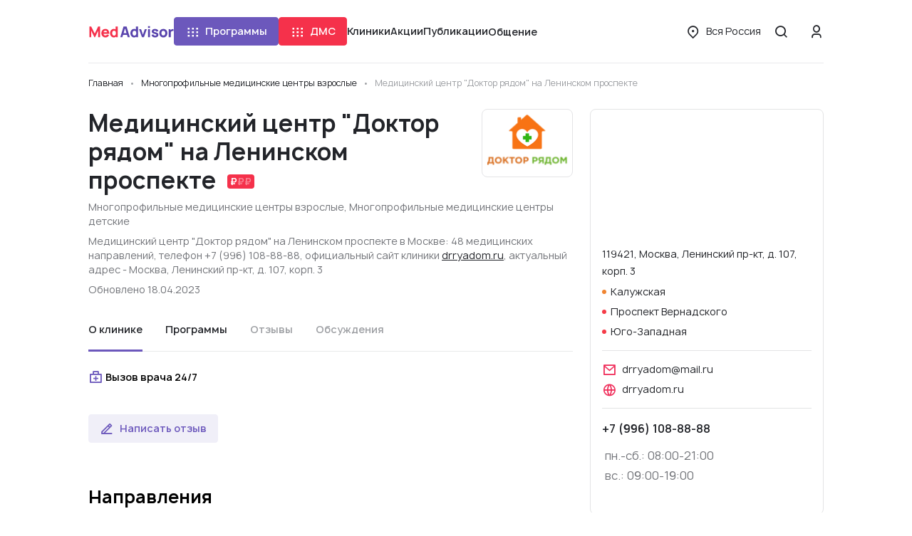

--- FILE ---
content_type: text/html; charset=UTF-8
request_url: https://medadvisor.ru/moskva/clinic/4905
body_size: 19216
content:
<!DOCTYPE html>
<html>
    <head>
                <!-- Google Tag Manager -->
        <script>(function(w,d,s,l,i){w[l]=w[l]||[];w[l].push({'gtm.start':
                    new Date().getTime(),event:'gtm.js'});var f=d.getElementsByTagName(s)[0],
                j=d.createElement(s),dl=l!='dataLayer'?'&l='+l:'';j.async=true;j.src=
                'https://www.googletagmanager.com/gtm.js?id='+i+dl;f.parentNode.insertBefore(j,f);
                })(window,document,'script','dataLayer','GTM-WRPNFGG');</script>
        <!-- End Google Tag Manager -->
                <meta charset="UTF-8">
        <meta name="viewport" content="width=device-width, initial-scale=1, minimum-scale=1.0, maximum-scale=1.0, user-scalable=no, shrink-to-fit=no">
                        <link rel="shortcut icon" href="/icons/ma_icon-16x16.png" sizes="16x16">
        <link rel="shortcut icon" href="/icons/ma_icon-32x32.png" sizes="32x32" >
        <link rel="shortcut icon" href="/icons/ma_icon-192x192.png" sizes="192x192">
        <link rel="apple-touch-icon" href="/icons/ma_icon-76x76.png" sizes="76x76">
        <link rel="apple-touch-icon" href="/icons/ma_icon-120x120.png" sizes="120x120">
        <link rel="apple-touch-icon" href="/icons/ma_icon-152x152.png" sizes="152x152">
        <link rel="apple-touch-icon" href="/icons/ma_icon-180x180.png" sizes="180x180">
                    <link rel="canonical" href="https://medadvisor.ru/moskva/clinic/4905">
                <meta property="og:title" content="                Медицинский центр &quot;Доктор рядом&quot; на Ленинском проспекте,
                        Москва, Ленинский пр-кт, д. 107, корп. 3 | MedAdvisor
    ">
        <meta property="og:image" content="https://medadvisor.ru/images/clinics_gallery/1639-61e94b9a160a4621309502.jpg">
        <meta property="og:description" content="            Полная информация о Медицинский центр &quot;Доктор рядом&quot; на Ленинском проспекте в г. Москва по адресу Москва, Ленинский пр-кт, д. 107, корп. 3.
                Телефоны справочных служб, приёмное отделение, стоимость платных услуг.
    ">
        <meta property="og:url" content="https://medadvisor.ru/moskva/clinic/4905">
        <meta property="og:type" content="website">
        <meta property="og:site_name" content="MedAdvisor.ru">
        <meta property="og:locale" content="ru_RU">
        <meta property="og:locale:alternate" content="ru_RU">
        <meta property="og:locale:alternate" content="be_BY">
        <meta property="og:locale:alternate" content="kk_KZ">
        <meta property="og:locale:alternate" content="tt_RU">
        <meta property="og:locale:alternate" content="uk_UA">
        <meta name="description" content="            Полная информация о Медицинский центр &quot;Доктор рядом&quot; на Ленинском проспекте в г. Москва по адресу Москва, Ленинский пр-кт, д. 107, корп. 3.
                Телефоны справочных служб, приёмное отделение, стоимость платных услуг.
    ">
        
        <title>                Медицинский центр &quot;Доктор рядом&quot; на Ленинском проспекте,
                        Москва, Ленинский пр-кт, д. 107, корп. 3 | MedAdvisor
    </title>
        <link rel="stylesheet" href="/build/app.b5a0aa49.css">
        <link rel="stylesheet" href="/build/layouts/base.4115091f.css">
            <link rel="stylesheet" href="/build/8709.dec39ebf.css"><link rel="stylesheet" href="/build/9832.63423458.css"><link rel="stylesheet" href="/build/pages/clinics-details.d71eddde.css">

                    <style>
                .mc-form {
                    display: none !important;
                }

                .cc > .mc-comments .mc-comment-wrap:hover ~ .mc-comment-menu {
                    display: none !important;
                }

                .mc-comment-footer {
                    display: none !important;
                }

                .mc-subscr-toggle {
                    display: none !important;
                }
            </style>
        
                <script src="https://api-maps.yandex.ru/2.1/?apikey=3c36ca06-ce25-419a-a189-e032c06c6444&lang=ru_RU" type="text/javascript"></script>
        
                    <script src="//code.jivo.ru/widget/2mjjy5neel" async></script>
            </head>
    <body>
                <!-- Google Tag Manager (noscript) -->
        <noscript><iframe src="https://www.googletagmanager.com/ns.html?id=GTM-WRPNFGG" height="0" width="0" style="display:none;visibility:hidden"></iframe></noscript>
        <!-- End Google Tag Manager (noscript) -->
                        <div class="page">
            
<header class="header header--border" id="header">
    <div class="container-xl">
        <div class="row">
            <div class="col-12">
                <div class="header__wrapper">
                    <a href="/" class="header__logo">
                        <img src="/build/images/medadvisor-logo.c5a17b3e.svg" alt="Medadvisor">
                    </a>
                    <nav class="header__navigation">
                                                    <programs-dropdown></programs-dropdown>
                                                                            <dms-dropdown></dms-dropdown>
                                                <a class="link header__nav-link" href="/russia/line">Клиники</a>
                        <a class="link header__nav-link" href="/russia/promos">Акции</a>
                        <a class="link header__nav-link" href="/articles">Публикации</a>
                        <conversations-dropdown cssClass="header__nav-link">
                            <button type="button" class="link header__nav-link">
                                Общение
                            </button>
                        </conversations-dropdown>
                    </nav>
                    <div class="header__menu-wrapper">
                                                <a href="/russia/dms/" class="btn mr-3 d-xl-none">
                            ДМС
                        </a>
                                                <button class="btn btn--link-text header__menu-btn font-weight-normal d-none d-xl-inline-flex" @click="openRegionSelect">
                            <i class="icon icon-location btn__icon"></i>
                            <span class="overflow-hidden" style="text-overflow: ellipsis;">
                                Вся Россия
                            </span>
                        </button>
                        <button class="round-btn header__menu-btn" @click="openSearch">
                            <i class="icon icon-md icon-search"></i>
                        </button>
                        <button class="round-btn header__menu-btn d-xl-none" @click="openMenu">
                            <i class="icon icon-md icon-menu"></i>
                        </button>
                        <div class="header__user">
                                                            <button class="round-btn header__login-btn d-none d-xl-inline-flex" @click="openAuthModal">
                                    <i class="icon icon-md icon-user"></i>
                                </button>
                                                    </div>
                    </div>
                </div>
            </div>
        </div>
    </div>
    <side-menu
        :is-open="isMenuOpen && !grid.xl"
        :is-admin="isAdmin"
        :has-dms="true"
        :avatar="userAvatar"
        @close="closeMenu"
        @region-select="openRegionSelect"
        @auth="openAuthModal"
        region="Вся Россия"
    ></side-menu>
    <search-modal :is-open="isSearchOpen" @close="closeSearch" :query="searchQuery"></search-modal>
    <region-select-modal
        :is-open="isRegionSelectOpen"
        @close="closeRegionSelect"
        current="Вся Россия"
        :regions="[{&quot;name&quot;:&quot;\u0412\u0441\u044f \u0420\u043e\u0441\u0441\u0438\u044f&quot;,&quot;slug&quot;:&quot;russia&quot;,&quot;show&quot;:true,&quot;divider&quot;:true,&quot;region&quot;:null},{&quot;name&quot;:&quot;\u041c\u043e\u0441\u043a\u0432\u0430&quot;,&quot;slug&quot;:&quot;moskva&quot;,&quot;show&quot;:true,&quot;divider&quot;:false,&quot;region&quot;:null},{&quot;name&quot;:&quot;\u041c\u043e\u0441\u043a\u0432\u0430 \u0438 \u043e\u0431\u043b\u0430\u0441\u0442\u044c&quot;,&quot;slug&quot;:&quot;moskva-i-oblast&quot;,&quot;show&quot;:false,&quot;divider&quot;:true,&quot;region&quot;:null},{&quot;name&quot;:&quot;\u0421\u0430\u043d\u043a\u0442-\u041f\u0435\u0442\u0435\u0440\u0431\u0443\u0440\u0433&quot;,&quot;slug&quot;:&quot;sankt-peterburg&quot;,&quot;show&quot;:true,&quot;divider&quot;:false,&quot;region&quot;:null},{&quot;name&quot;:&quot;\u0421\u0430\u043d\u043a\u0442-\u041f\u0435\u0442\u0435\u0440\u0431\u0443\u0440\u0433 \u0438 \u043e\u0431\u043b\u0430\u0441\u0442\u044c&quot;,&quot;slug&quot;:&quot;sankt-peterburg-i-oblast&quot;,&quot;show&quot;:false,&quot;divider&quot;:true,&quot;region&quot;:null},{&quot;name&quot;:&quot;\u0410\u043a\u0441\u0430\u0439&quot;,&quot;slug&quot;:&quot;aksai&quot;,&quot;show&quot;:false,&quot;divider&quot;:false,&quot;region&quot;:&quot;\u0420\u043e\u0441\u0442\u043e\u0432\u0441\u043a\u0430\u044f \u043e\u0431\u043b\u0430\u0441\u0442\u044c&quot;},{&quot;name&quot;:&quot;\u0410\u043b\u0435\u043a\u0441\u0430\u043d\u0434\u0440\u043e\u0432&quot;,&quot;slug&quot;:&quot;aleksandrov&quot;,&quot;show&quot;:false,&quot;divider&quot;:false,&quot;region&quot;:&quot;\u0412\u043b\u0430\u0434\u0438\u043c\u0438\u0440\u0441\u043a\u0430\u044f \u043e\u0431\u043b\u0430\u0441\u0442\u044c&quot;},{&quot;name&quot;:&quot;\u0410\u043b\u0435\u043a\u0441\u0438\u043d&quot;,&quot;slug&quot;:&quot;aleksin&quot;,&quot;show&quot;:false,&quot;divider&quot;:false,&quot;region&quot;:&quot;\u0422\u0443\u043b\u044c\u0441\u043a\u0430\u044f \u043e\u0431\u043b\u0430\u0441\u0442\u044c&quot;},{&quot;name&quot;:&quot;\u0410\u043b\u0442\u0430\u0439\u0441\u043a\u0438\u0439 \u043a\u0440\u0430\u0439&quot;,&quot;slug&quot;:&quot;altaiskii-krai&quot;,&quot;show&quot;:false,&quot;divider&quot;:false,&quot;region&quot;:null},{&quot;name&quot;:&quot;\u0410\u043b\u0443\u043f\u043a\u0430&quot;,&quot;slug&quot;:&quot;alupka&quot;,&quot;show&quot;:false,&quot;divider&quot;:false,&quot;region&quot;:&quot;\u0420\u0435\u0441\u043f\u0443\u0431\u043b\u0438\u043a\u0430 \u041a\u0440\u044b\u043c&quot;},{&quot;name&quot;:&quot;\u0410\u043b\u0443\u0448\u0442\u0430&quot;,&quot;slug&quot;:&quot;alushta&quot;,&quot;show&quot;:false,&quot;divider&quot;:false,&quot;region&quot;:&quot;\u0420\u0435\u0441\u043f\u0443\u0431\u043b\u0438\u043a\u0430 \u041a\u0440\u044b\u043c&quot;},{&quot;name&quot;:&quot;\u0410\u043b\u044c\u043c\u0435\u0442\u044c\u0435\u0432\u0441\u043a&quot;,&quot;slug&quot;:&quot;almetevsk&quot;,&quot;show&quot;:false,&quot;divider&quot;:false,&quot;region&quot;:&quot;\u0420\u0435\u0441\u043f\u0443\u0431\u043b\u0438\u043a\u0430 \u0422\u0430\u0442\u0430\u0440\u0441\u0442\u0430\u043d&quot;},{&quot;name&quot;:&quot;\u0410\u043d\u0430\u043f\u0430&quot;,&quot;slug&quot;:&quot;anapa&quot;,&quot;show&quot;:false,&quot;divider&quot;:false,&quot;region&quot;:&quot;\u041a\u0440\u0430\u0441\u043d\u043e\u0434\u0430\u0440\u0441\u043a\u0438\u0439 \u043a\u0440\u0430\u0439&quot;},{&quot;name&quot;:&quot;\u0410\u043f\u0440\u0435\u043b\u0435\u0432\u043a\u0430&quot;,&quot;slug&quot;:&quot;aprelevka&quot;,&quot;show&quot;:false,&quot;divider&quot;:false,&quot;region&quot;:&quot;\u041c\u043e\u0441\u043a\u043e\u0432\u0441\u043a\u0430\u044f \u043e\u0431\u043b\u0430\u0441\u0442\u044c&quot;},{&quot;name&quot;:&quot;\u0410\u043f\u0448\u0435\u0440\u043e\u043d\u0441\u043a&quot;,&quot;slug&quot;:&quot;apsheronsk&quot;,&quot;show&quot;:false,&quot;divider&quot;:false,&quot;region&quot;:&quot;\u041a\u0440\u0430\u0441\u043d\u043e\u0434\u0430\u0440\u0441\u043a\u0438\u0439 \u043a\u0440\u0430\u0439&quot;},{&quot;name&quot;:&quot;\u0410\u0440\u0437\u0430\u043c\u0430\u0441&quot;,&quot;slug&quot;:&quot;arzamas&quot;,&quot;show&quot;:false,&quot;divider&quot;:false,&quot;region&quot;:&quot;\u041d\u0438\u0436\u0435\u0433\u043e\u0440\u043e\u0434\u0441\u043a\u0430\u044f \u043e\u0431\u043b\u0430\u0441\u0442\u044c&quot;},{&quot;name&quot;:&quot;\u0410\u0440\u043c\u0430\u0432\u0438\u0440&quot;,&quot;slug&quot;:&quot;armavir&quot;,&quot;show&quot;:false,&quot;divider&quot;:false,&quot;region&quot;:&quot;\u041a\u0440\u0430\u0441\u043d\u043e\u0434\u0430\u0440\u0441\u043a\u0438\u0439 \u043a\u0440\u0430\u0439&quot;},{&quot;name&quot;:&quot;\u0410\u0440\u0445\u0430\u043d\u0433\u0435\u043b\u044c\u0441\u043a&quot;,&quot;slug&quot;:&quot;arkhangelsk&quot;,&quot;show&quot;:false,&quot;divider&quot;:false,&quot;region&quot;:&quot;\u0410\u0440\u0445\u0430\u043d\u0433\u0435\u043b\u044c\u0441\u043a\u0430\u044f \u043e\u0431\u043b\u0430\u0441\u0442\u044c&quot;},{&quot;name&quot;:&quot;\u0410\u0440\u0445\u0430\u043d\u0433\u0435\u043b\u044c\u0441\u043a\u0430\u044f \u043e\u0431\u043b\u0430\u0441\u0442\u044c&quot;,&quot;slug&quot;:&quot;arkhangelskaia-oblast&quot;,&quot;show&quot;:false,&quot;divider&quot;:false,&quot;region&quot;:null},{&quot;name&quot;:&quot;\u0411\u0430\u0439\u043c\u0430\u043a&quot;,&quot;slug&quot;:&quot;baimak&quot;,&quot;show&quot;:false,&quot;divider&quot;:false,&quot;region&quot;:&quot;\u0420\u0435\u0441\u043f\u0443\u0431\u043b\u0438\u043a\u0430 \u0411\u0430\u0448\u043a\u043e\u0440\u0442\u043e\u0441\u0442\u0430\u043d&quot;},{&quot;name&quot;:&quot;\u0411\u0430\u043b\u0430\u0431\u0430\u043d\u043e\u0432\u043e&quot;,&quot;slug&quot;:&quot;balabanovo&quot;,&quot;show&quot;:false,&quot;divider&quot;:false,&quot;region&quot;:&quot;\u041a\u0430\u043b\u0443\u0436\u0441\u043a\u0430\u044f \u043e\u0431\u043b\u0430\u0441\u0442\u044c&quot;},{&quot;name&quot;:&quot;\u0411\u0430\u043b\u0430\u0448\u0438\u0445\u0430&quot;,&quot;slug&quot;:&quot;balashikha&quot;,&quot;show&quot;:false,&quot;divider&quot;:false,&quot;region&quot;:&quot;\u041c\u043e\u0441\u043a\u043e\u0432\u0441\u043a\u0430\u044f \u043e\u0431\u043b\u0430\u0441\u0442\u044c&quot;},{&quot;name&quot;:&quot;\u0411\u0430\u0440\u043d\u0430\u0443\u043b&quot;,&quot;slug&quot;:&quot;barnaul&quot;,&quot;show&quot;:true,&quot;divider&quot;:false,&quot;region&quot;:&quot;\u0410\u043b\u0442\u0430\u0439\u0441\u043a\u0438\u0439 \u043a\u0440\u0430\u0439&quot;},{&quot;name&quot;:&quot;\u0411\u0430\u0442\u0430\u0439\u0441\u043a&quot;,&quot;slug&quot;:&quot;bataisk&quot;,&quot;show&quot;:false,&quot;divider&quot;:false,&quot;region&quot;:&quot;\u0420\u043e\u0441\u0442\u043e\u0432\u0441\u043a\u0430\u044f \u043e\u0431\u043b\u0430\u0441\u0442\u044c&quot;},{&quot;name&quot;:&quot;\u0411\u0435\u0436\u0435\u0446\u043a&quot;,&quot;slug&quot;:&quot;bezhetsk&quot;,&quot;show&quot;:false,&quot;divider&quot;:false,&quot;region&quot;:&quot;\u0422\u0432\u0435\u0440\u0441\u043a\u0430\u044f \u043e\u0431\u043b\u0430\u0441\u0442\u044c&quot;},{&quot;name&quot;:&quot;\u0411\u0435\u043b\u0430\u044f \u041a\u0430\u043b\u0438\u0442\u0432\u0430&quot;,&quot;slug&quot;:&quot;belaia-kalitva&quot;,&quot;show&quot;:false,&quot;divider&quot;:false,&quot;region&quot;:&quot;\u0420\u043e\u0441\u0442\u043e\u0432\u0441\u043a\u0430\u044f \u043e\u0431\u043b\u0430\u0441\u0442\u044c&quot;},{&quot;name&quot;:&quot;\u0411\u0435\u043b\u0433\u043e\u0440\u043e\u0434&quot;,&quot;slug&quot;:&quot;belgorod&quot;,&quot;show&quot;:true,&quot;divider&quot;:false,&quot;region&quot;:&quot;\u0411\u0435\u043b\u0433\u043e\u0440\u043e\u0434\u0441\u043a\u0430\u044f \u043e\u0431\u043b\u0430\u0441\u0442\u044c&quot;},{&quot;name&quot;:&quot;\u0411\u0435\u043b\u0435\u0431\u0435\u0439&quot;,&quot;slug&quot;:&quot;belebei&quot;,&quot;show&quot;:false,&quot;divider&quot;:false,&quot;region&quot;:&quot;\u0420\u0435\u0441\u043f\u0443\u0431\u043b\u0438\u043a\u0430 \u0411\u0430\u0448\u043a\u043e\u0440\u0442\u043e\u0441\u0442\u0430\u043d&quot;},{&quot;name&quot;:&quot;\u0411\u0435\u043b\u0435\u0432&quot;,&quot;slug&quot;:&quot;belev&quot;,&quot;show&quot;:false,&quot;divider&quot;:false,&quot;region&quot;:&quot;\u0422\u0443\u043b\u044c\u0441\u043a\u0430\u044f \u043e\u0431\u043b\u0430\u0441\u0442\u044c&quot;},{&quot;name&quot;:&quot;\u0411\u0435\u043b\u043e\u043e\u0437\u0435\u0440\u0441\u043a\u0438\u0439&quot;,&quot;slug&quot;:&quot;beloozerskii&quot;,&quot;show&quot;:false,&quot;divider&quot;:false,&quot;region&quot;:&quot;\u041c\u043e\u0441\u043a\u043e\u0432\u0441\u043a\u0430\u044f \u043e\u0431\u043b\u0430\u0441\u0442\u044c&quot;},{&quot;name&quot;:&quot;\u0411\u0435\u043b\u043e\u0440\u0435\u0446\u043a&quot;,&quot;slug&quot;:&quot;beloretsk&quot;,&quot;show&quot;:false,&quot;divider&quot;:false,&quot;region&quot;:&quot;\u0420\u0435\u0441\u043f\u0443\u0431\u043b\u0438\u043a\u0430 \u0411\u0430\u0448\u043a\u043e\u0440\u0442\u043e\u0441\u0442\u0430\u043d&quot;},{&quot;name&quot;:&quot;\u0411\u0435\u043b\u043e\u0440\u0435\u0447\u0435\u043d\u0441\u043a&quot;,&quot;slug&quot;:&quot;belorechensk&quot;,&quot;show&quot;:false,&quot;divider&quot;:false,&quot;region&quot;:&quot;\u041a\u0440\u0430\u0441\u043d\u043e\u0434\u0430\u0440\u0441\u043a\u0438\u0439 \u043a\u0440\u0430\u0439&quot;},{&quot;name&quot;:&quot;\u0411\u0435\u0440\u0435\u0437\u043d\u0438\u043a\u0438&quot;,&quot;slug&quot;:&quot;berezniki&quot;,&quot;show&quot;:false,&quot;divider&quot;:false,&quot;region&quot;:&quot;\u041f\u0435\u0440\u043c\u0441\u043a\u0438\u0439 \u043a\u0440\u0430\u0439&quot;},{&quot;name&quot;:&quot;\u0411\u0438\u0440\u0441\u043a&quot;,&quot;slug&quot;:&quot;birsk&quot;,&quot;show&quot;:false,&quot;divider&quot;:false,&quot;region&quot;:&quot;\u0420\u0435\u0441\u043f\u0443\u0431\u043b\u0438\u043a\u0430 \u0411\u0430\u0448\u043a\u043e\u0440\u0442\u043e\u0441\u0442\u0430\u043d&quot;},{&quot;name&quot;:&quot;\u0411\u043b\u0430\u0433\u043e\u0432\u0435\u0449\u0435\u043d\u0441\u043a&quot;,&quot;slug&quot;:&quot;blagoveshchensk-1&quot;,&quot;show&quot;:false,&quot;divider&quot;:false,&quot;region&quot;:&quot;\u0420\u0435\u0441\u043f\u0443\u0431\u043b\u0438\u043a\u0430 \u0411\u0430\u0448\u043a\u043e\u0440\u0442\u043e\u0441\u0442\u0430\u043d&quot;},{&quot;name&quot;:&quot;\u0411\u043e\u0431\u0440\u043e\u0432&quot;,&quot;slug&quot;:&quot;bobrov&quot;,&quot;show&quot;:false,&quot;divider&quot;:false,&quot;region&quot;:&quot;\u0412\u043e\u0440\u043e\u043d\u0435\u0436\u0441\u043a\u0430\u044f \u043e\u0431\u043b\u0430\u0441\u0442\u044c&quot;},{&quot;name&quot;:&quot;\u0411\u043e\u0433\u043e\u0440\u043e\u0434\u0438\u0446\u043a&quot;,&quot;slug&quot;:&quot;bogoroditsk&quot;,&quot;show&quot;:false,&quot;divider&quot;:false,&quot;region&quot;:&quot;\u0422\u0443\u043b\u044c\u0441\u043a\u0430\u044f \u043e\u0431\u043b\u0430\u0441\u0442\u044c&quot;},{&quot;name&quot;:&quot;\u0411\u043e\u043a\u0441\u0438\u0442\u043e\u0433\u043e\u0440\u0441\u043a&quot;,&quot;slug&quot;:&quot;boksitogorsk&quot;,&quot;show&quot;:false,&quot;divider&quot;:false,&quot;region&quot;:&quot;\u041b\u0435\u043d\u0438\u043d\u0433\u0440\u0430\u0434\u0441\u043a\u0430\u044f \u043e\u0431\u043b\u0430\u0441\u0442\u044c&quot;},{&quot;name&quot;:&quot;\u0411\u043e\u043b\u0433\u0430\u0440&quot;,&quot;slug&quot;:&quot;bolgar&quot;,&quot;show&quot;:false,&quot;divider&quot;:false,&quot;region&quot;:&quot;\u0420\u0435\u0441\u043f\u0443\u0431\u043b\u0438\u043a\u0430 \u0422\u0430\u0442\u0430\u0440\u0441\u0442\u0430\u043d&quot;},{&quot;name&quot;:&quot;\u0411\u043e\u043b\u043e\u0433\u043e\u0435&quot;,&quot;slug&quot;:&quot;bologoe&quot;,&quot;show&quot;:false,&quot;divider&quot;:false,&quot;region&quot;:&quot;\u0422\u0432\u0435\u0440\u0441\u043a\u0430\u044f \u043e\u0431\u043b\u0430\u0441\u0442\u044c&quot;},{&quot;name&quot;:&quot;\u0411\u043e\u043b\u043e\u0445\u043e\u0432\u043e&quot;,&quot;slug&quot;:&quot;bolokhovo&quot;,&quot;show&quot;:false,&quot;divider&quot;:false,&quot;region&quot;:&quot;\u0422\u0443\u043b\u044c\u0441\u043a\u0430\u044f \u043e\u0431\u043b\u0430\u0441\u0442\u044c&quot;},{&quot;name&quot;:&quot;\u0411\u043e\u0440\u0438\u0441\u043e\u0433\u043b\u0435\u0431\u0441\u043a&quot;,&quot;slug&quot;:&quot;borisoglebsk&quot;,&quot;show&quot;:false,&quot;divider&quot;:false,&quot;region&quot;:&quot;\u0412\u043e\u0440\u043e\u043d\u0435\u0436\u0441\u043a\u0430\u044f \u043e\u0431\u043b\u0430\u0441\u0442\u044c&quot;},{&quot;name&quot;:&quot;\u0411\u043e\u0440\u043e\u0432\u0441\u043a&quot;,&quot;slug&quot;:&quot;borovsk&quot;,&quot;show&quot;:false,&quot;divider&quot;:false,&quot;region&quot;:&quot;\u041a\u0430\u043b\u0443\u0436\u0441\u043a\u0430\u044f \u043e\u0431\u043b\u0430\u0441\u0442\u044c&quot;},{&quot;name&quot;:&quot;\u0411\u0440\u043e\u043d\u043d\u0438\u0446\u044b&quot;,&quot;slug&quot;:&quot;bronnitsy&quot;,&quot;show&quot;:false,&quot;divider&quot;:false,&quot;region&quot;:&quot;\u041c\u043e\u0441\u043a\u043e\u0432\u0441\u043a\u0430\u044f \u043e\u0431\u043b\u0430\u0441\u0442\u044c&quot;},{&quot;name&quot;:&quot;\u0411\u0443\u0433\u0443\u043b\u044c\u043c\u0430&quot;,&quot;slug&quot;:&quot;bugulma&quot;,&quot;show&quot;:false,&quot;divider&quot;:false,&quot;region&quot;:&quot;\u0420\u0435\u0441\u043f\u0443\u0431\u043b\u0438\u043a\u0430 \u0422\u0430\u0442\u0430\u0440\u0441\u0442\u0430\u043d&quot;},{&quot;name&quot;:&quot;\u0411\u0443\u0434\u0435\u043d\u043d\u043e\u0432\u0441\u043a&quot;,&quot;slug&quot;:&quot;budennovsk&quot;,&quot;show&quot;:false,&quot;divider&quot;:false,&quot;region&quot;:&quot;\u0421\u0442\u0430\u0432\u0440\u043e\u043f\u043e\u043b\u044c\u0441\u043a\u0438\u0439 \u043a\u0440\u0430\u0439&quot;},{&quot;name&quot;:&quot;\u0411\u0443\u0442\u0443\u0440\u043b\u0438\u043d\u043e\u0432\u043a\u0430&quot;,&quot;slug&quot;:&quot;buturlinovka&quot;,&quot;show&quot;:false,&quot;divider&quot;:false,&quot;region&quot;:&quot;\u0412\u043e\u0440\u043e\u043d\u0435\u0436\u0441\u043a\u0430\u044f \u043e\u0431\u043b\u0430\u0441\u0442\u044c&quot;},{&quot;name&quot;:&quot;\u0412\u0435\u0440\u0435\u044f&quot;,&quot;slug&quot;:&quot;vereia&quot;,&quot;show&quot;:false,&quot;divider&quot;:false,&quot;region&quot;:&quot;\u041c\u043e\u0441\u043a\u043e\u0432\u0441\u043a\u0430\u044f \u043e\u0431\u043b\u0430\u0441\u0442\u044c&quot;},{&quot;name&quot;:&quot;\u0412\u0435\u0441\u044c\u0435\u0433\u043e\u043d\u0441\u043a&quot;,&quot;slug&quot;:&quot;vesegonsk&quot;,&quot;show&quot;:false,&quot;divider&quot;:false,&quot;region&quot;:&quot;\u0422\u0432\u0435\u0440\u0441\u043a\u0430\u044f \u043e\u0431\u043b\u0430\u0441\u0442\u044c&quot;},{&quot;name&quot;:&quot;\u0412\u0438\u0434\u043d\u043e\u0435&quot;,&quot;slug&quot;:&quot;vidnoe&quot;,&quot;show&quot;:false,&quot;divider&quot;:false,&quot;region&quot;:&quot;\u041c\u043e\u0441\u043a\u043e\u0432\u0441\u043a\u0430\u044f \u043e\u0431\u043b\u0430\u0441\u0442\u044c&quot;},{&quot;name&quot;:&quot;\u0412\u0438\u0447\u0443\u0433\u0430&quot;,&quot;slug&quot;:&quot;vichuga&quot;,&quot;show&quot;:false,&quot;divider&quot;:false,&quot;region&quot;:&quot;\u0418\u0432\u0430\u043d\u043e\u0432\u0441\u043a\u0430\u044f \u043e\u0431\u043b\u0430\u0441\u0442\u044c&quot;},{&quot;name&quot;:&quot;\u0412\u043b\u0430\u0434\u0438\u0432\u043e\u0441\u0442\u043e\u043a&quot;,&quot;slug&quot;:&quot;vladivostok&quot;,&quot;show&quot;:false,&quot;divider&quot;:false,&quot;region&quot;:&quot;\u041f\u0440\u0438\u043c\u043e\u0440\u0441\u043a\u0438\u0439 \u043a\u0440\u0430\u0439&quot;},{&quot;name&quot;:&quot;\u0412\u043b\u0430\u0434\u0438\u043c\u0438\u0440&quot;,&quot;slug&quot;:&quot;vladimir&quot;,&quot;show&quot;:true,&quot;divider&quot;:false,&quot;region&quot;:&quot;\u0412\u043b\u0430\u0434\u0438\u043c\u0438\u0440\u0441\u043a\u0430\u044f \u043e\u0431\u043b\u0430\u0441\u0442\u044c&quot;},{&quot;name&quot;:&quot;\u0412\u043b\u0430\u0434\u0438\u043c\u0438\u0440\u0441\u043a\u0430\u044f \u043e\u0431\u043b\u0430\u0441\u0442\u044c&quot;,&quot;slug&quot;:&quot;vladimirskaia-oblast&quot;,&quot;show&quot;:false,&quot;divider&quot;:false,&quot;region&quot;:null},{&quot;name&quot;:&quot;\u0412\u043e\u043b\u0433\u043e\u0433\u0440\u0430\u0434&quot;,&quot;slug&quot;:&quot;volgograd&quot;,&quot;show&quot;:true,&quot;divider&quot;:false,&quot;region&quot;:&quot;\u0412\u043e\u043b\u0433\u043e\u0433\u0440\u0430\u0434\u0441\u043a\u0430\u044f \u043e\u0431\u043b\u0430\u0441\u0442\u044c&quot;},{&quot;name&quot;:&quot;\u0412\u043e\u043b\u0433\u043e\u0433\u0440\u0430\u0434\u0441\u043a\u0430\u044f \u043e\u0431\u043b\u0430\u0441\u0442\u044c&quot;,&quot;slug&quot;:&quot;volgogradskaia-oblast&quot;,&quot;show&quot;:false,&quot;divider&quot;:false,&quot;region&quot;:null},{&quot;name&quot;:&quot;\u0412\u043e\u043b\u043e\u0434\u0430\u0440\u0441\u043a&quot;,&quot;slug&quot;:&quot;volodarsk&quot;,&quot;show&quot;:false,&quot;divider&quot;:false,&quot;region&quot;:&quot;\u041d\u0438\u0436\u0435\u0433\u043e\u0440\u043e\u0434\u0441\u043a\u0430\u044f \u043e\u0431\u043b\u0430\u0441\u0442\u044c&quot;},{&quot;name&quot;:&quot;\u0412\u043e\u043b\u043e\u043a\u043e\u043b\u0430\u043c\u0441\u043a&quot;,&quot;slug&quot;:&quot;volokolamsk&quot;,&quot;show&quot;:false,&quot;divider&quot;:false,&quot;region&quot;:&quot;\u041c\u043e\u0441\u043a\u043e\u0432\u0441\u043a\u0430\u044f \u043e\u0431\u043b\u0430\u0441\u0442\u044c&quot;},{&quot;name&quot;:&quot;\u0412\u043e\u043b\u043e\u0441\u043e\u0432\u043e&quot;,&quot;slug&quot;:&quot;volosovo&quot;,&quot;show&quot;:false,&quot;divider&quot;:false,&quot;region&quot;:&quot;\u041b\u0435\u043d\u0438\u043d\u0433\u0440\u0430\u0434\u0441\u043a\u0430\u044f \u043e\u0431\u043b\u0430\u0441\u0442\u044c&quot;},{&quot;name&quot;:&quot;\u0412\u043e\u043b\u0445\u043e\u0432&quot;,&quot;slug&quot;:&quot;volkhov&quot;,&quot;show&quot;:false,&quot;divider&quot;:false,&quot;region&quot;:&quot;\u041b\u0435\u043d\u0438\u043d\u0433\u0440\u0430\u0434\u0441\u043a\u0430\u044f \u043e\u0431\u043b\u0430\u0441\u0442\u044c&quot;},{&quot;name&quot;:&quot;\u0412\u043e\u0440\u043e\u043d\u0435\u0436&quot;,&quot;slug&quot;:&quot;voronezh&quot;,&quot;show&quot;:true,&quot;divider&quot;:false,&quot;region&quot;:&quot;\u0412\u043e\u0440\u043e\u043d\u0435\u0436\u0441\u043a\u0430\u044f \u043e\u0431\u043b\u0430\u0441\u0442\u044c&quot;},{&quot;name&quot;:&quot;\u0412\u043e\u0440\u043e\u043d\u0435\u0436\u0441\u043a\u0430\u044f \u043e\u0431\u043b\u0430\u0441\u0442\u044c&quot;,&quot;slug&quot;:&quot;voronezhskaia-oblast&quot;,&quot;show&quot;:false,&quot;divider&quot;:false,&quot;region&quot;:null},{&quot;name&quot;:&quot;\u0412\u043e\u0441\u043a\u0440\u0435\u0441\u0435\u043d\u0441\u043a&quot;,&quot;slug&quot;:&quot;voskresensk&quot;,&quot;show&quot;:false,&quot;divider&quot;:false,&quot;region&quot;:&quot;\u041c\u043e\u0441\u043a\u043e\u0432\u0441\u043a\u0430\u044f \u043e\u0431\u043b\u0430\u0441\u0442\u044c&quot;},{&quot;name&quot;:&quot;\u0412\u0441\u0435\u0432\u043e\u043b\u043e\u0436\u0441\u043a&quot;,&quot;slug&quot;:&quot;vsevolozhsk&quot;,&quot;show&quot;:false,&quot;divider&quot;:false,&quot;region&quot;:&quot;\u041b\u0435\u043d\u0438\u043d\u0433\u0440\u0430\u0434\u0441\u043a\u0430\u044f \u043e\u0431\u043b\u0430\u0441\u0442\u044c&quot;},{&quot;name&quot;:&quot;\u0412\u044b\u0431\u043e\u0440\u0433&quot;,&quot;slug&quot;:&quot;vyborg&quot;,&quot;show&quot;:false,&quot;divider&quot;:false,&quot;region&quot;:&quot;\u041b\u0435\u043d\u0438\u043d\u0433\u0440\u0430\u0434\u0441\u043a\u0430\u044f \u043e\u0431\u043b\u0430\u0441\u0442\u044c&quot;},{&quot;name&quot;:&quot;\u0412\u044b\u0441\u043e\u043a\u043e\u0432\u0441\u043a&quot;,&quot;slug&quot;:&quot;vysokovsk&quot;,&quot;show&quot;:false,&quot;divider&quot;:false,&quot;region&quot;:&quot;\u041c\u043e\u0441\u043a\u043e\u0432\u0441\u043a\u0430\u044f \u043e\u0431\u043b\u0430\u0441\u0442\u044c&quot;},{&quot;name&quot;:&quot;\u0412\u044b\u0448\u043d\u0438\u0439 \u0412\u043e\u043b\u043e\u0447\u0435\u043a&quot;,&quot;slug&quot;:&quot;vyshnii-volochek&quot;,&quot;show&quot;:false,&quot;divider&quot;:false,&quot;region&quot;:&quot;\u0422\u0432\u0435\u0440\u0441\u043a\u0430\u044f \u043e\u0431\u043b\u0430\u0441\u0442\u044c&quot;},{&quot;name&quot;:&quot;\u0413\u0430\u0432\u0440\u0438\u043b\u043e\u0432-\u042f\u043c&quot;,&quot;slug&quot;:&quot;gavrilov-iam&quot;,&quot;show&quot;:false,&quot;divider&quot;:false,&quot;region&quot;:&quot;\u042f\u0440\u043e\u0441\u043b\u0430\u0432\u0441\u043a\u0430\u044f \u043e\u0431\u043b\u0430\u0441\u0442\u044c&quot;},{&quot;name&quot;:&quot;\u0413\u0430\u0442\u0447\u0438\u043d\u0430&quot;,&quot;slug&quot;:&quot;gatchina&quot;,&quot;show&quot;:false,&quot;divider&quot;:false,&quot;region&quot;:&quot;\u041b\u0435\u043d\u0438\u043d\u0433\u0440\u0430\u0434\u0441\u043a\u0430\u044f \u043e\u0431\u043b\u0430\u0441\u0442\u044c&quot;},{&quot;name&quot;:&quot;\u0413\u0435\u043b\u0435\u043d\u0434\u0436\u0438\u043a&quot;,&quot;slug&quot;:&quot;gelendzhik&quot;,&quot;show&quot;:false,&quot;divider&quot;:false,&quot;region&quot;:&quot;\u041a\u0440\u0430\u0441\u043d\u043e\u0434\u0430\u0440\u0441\u043a\u0438\u0439 \u043a\u0440\u0430\u0439&quot;},{&quot;name&quot;:&quot;\u0413\u043e\u043b\u0438\u0446\u044b\u043d\u043e&quot;,&quot;slug&quot;:&quot;golitsyno&quot;,&quot;show&quot;:false,&quot;divider&quot;:false,&quot;region&quot;:&quot;\u041c\u043e\u0441\u043a\u043e\u0432\u0441\u043a\u0430\u044f \u043e\u0431\u043b\u0430\u0441\u0442\u044c&quot;},{&quot;name&quot;:&quot;\u0413\u043e\u0440\u044f\u0447\u0438\u0439 \u041a\u043b\u044e\u0447&quot;,&quot;slug&quot;:&quot;goriachii-kliuch&quot;,&quot;show&quot;:false,&quot;divider&quot;:false,&quot;region&quot;:&quot;\u041a\u0440\u0430\u0441\u043d\u043e\u0434\u0430\u0440\u0441\u043a\u0438\u0439 \u043a\u0440\u0430\u0439&quot;},{&quot;name&quot;:&quot;\u0413\u0443\u043b\u044c\u043a\u0435\u0432\u0438\u0447\u0438&quot;,&quot;slug&quot;:&quot;gulkevichi&quot;,&quot;show&quot;:false,&quot;divider&quot;:false,&quot;region&quot;:&quot;\u041a\u0440\u0430\u0441\u043d\u043e\u0434\u0430\u0440\u0441\u043a\u0438\u0439 \u043a\u0440\u0430\u0439&quot;},{&quot;name&quot;:&quot;\u0414\u0430\u0432\u043b\u0435\u043a\u0430\u043d\u043e\u0432\u043e&quot;,&quot;slug&quot;:&quot;davlekanovo&quot;,&quot;show&quot;:false,&quot;divider&quot;:false,&quot;region&quot;:&quot;\u0420\u0435\u0441\u043f\u0443\u0431\u043b\u0438\u043a\u0430 \u0411\u0430\u0448\u043a\u043e\u0440\u0442\u043e\u0441\u0442\u0430\u043d&quot;},{&quot;name&quot;:&quot;\u0414\u0430\u043d\u0438\u043b\u043e\u0432&quot;,&quot;slug&quot;:&quot;danilov&quot;,&quot;show&quot;:false,&quot;divider&quot;:false,&quot;region&quot;:&quot;\u042f\u0440\u043e\u0441\u043b\u0430\u0432\u0441\u043a\u0430\u044f \u043e\u0431\u043b\u0430\u0441\u0442\u044c&quot;},{&quot;name&quot;:&quot;\u0414\u0435\u0434\u043e\u0432\u0441\u043a&quot;,&quot;slug&quot;:&quot;dedovsk&quot;,&quot;show&quot;:false,&quot;divider&quot;:false,&quot;region&quot;:&quot;\u041c\u043e\u0441\u043a\u043e\u0432\u0441\u043a\u0430\u044f \u043e\u0431\u043b\u0430\u0441\u0442\u044c&quot;},{&quot;name&quot;:&quot;\u0414\u0437\u0435\u0440\u0436\u0438\u043d\u0441\u043a&quot;,&quot;slug&quot;:&quot;dzerzhinsk&quot;,&quot;show&quot;:false,&quot;divider&quot;:false,&quot;region&quot;:&quot;\u041d\u0438\u0436\u0435\u0433\u043e\u0440\u043e\u0434\u0441\u043a\u0430\u044f \u043e\u0431\u043b\u0430\u0441\u0442\u044c&quot;},{&quot;name&quot;:&quot;\u0414\u0437\u0435\u0440\u0436\u0438\u043d\u0441\u043a\u0438\u0439&quot;,&quot;slug&quot;:&quot;dzerzhinskii&quot;,&quot;show&quot;:false,&quot;divider&quot;:false,&quot;region&quot;:&quot;\u041c\u043e\u0441\u043a\u043e\u0432\u0441\u043a\u0430\u044f \u043e\u0431\u043b\u0430\u0441\u0442\u044c&quot;},{&quot;name&quot;:&quot;\u0414\u043c\u0438\u0442\u0440\u043e\u0432&quot;,&quot;slug&quot;:&quot;dmitrov&quot;,&quot;show&quot;:false,&quot;divider&quot;:false,&quot;region&quot;:&quot;\u041c\u043e\u0441\u043a\u043e\u0432\u0441\u043a\u0430\u044f \u043e\u0431\u043b\u0430\u0441\u0442\u044c&quot;},{&quot;name&quot;:&quot;\u0414\u043e\u043b\u0433\u043e\u043f\u0440\u0443\u0434\u043d\u044b\u0439&quot;,&quot;slug&quot;:&quot;dolgoprudnyi&quot;,&quot;show&quot;:false,&quot;divider&quot;:false,&quot;region&quot;:&quot;\u041c\u043e\u0441\u043a\u043e\u0432\u0441\u043a\u0430\u044f \u043e\u0431\u043b\u0430\u0441\u0442\u044c&quot;},{&quot;name&quot;:&quot;\u0414\u043e\u043c\u043e\u0434\u0435\u0434\u043e\u0432\u043e&quot;,&quot;slug&quot;:&quot;domodedovo&quot;,&quot;show&quot;:false,&quot;divider&quot;:false,&quot;region&quot;:&quot;\u041c\u043e\u0441\u043a\u043e\u0432\u0441\u043a\u0430\u044f \u043e\u0431\u043b\u0430\u0441\u0442\u044c&quot;},{&quot;name&quot;:&quot;\u0414\u043e\u043d\u0441\u043a\u043e\u0439&quot;,&quot;slug&quot;:&quot;donskoi&quot;,&quot;show&quot;:false,&quot;divider&quot;:false,&quot;region&quot;:&quot;\u0422\u0443\u043b\u044c\u0441\u043a\u0430\u044f \u043e\u0431\u043b\u0430\u0441\u0442\u044c&quot;},{&quot;name&quot;:&quot;\u0414\u0440\u0435\u0437\u043d\u0430&quot;,&quot;slug&quot;:&quot;drezna&quot;,&quot;show&quot;:false,&quot;divider&quot;:false,&quot;region&quot;:&quot;\u041c\u043e\u0441\u043a\u043e\u0432\u0441\u043a\u0430\u044f \u043e\u0431\u043b\u0430\u0441\u0442\u044c&quot;},{&quot;name&quot;:&quot;\u0414\u0443\u0431\u043d\u0430&quot;,&quot;slug&quot;:&quot;dubna&quot;,&quot;show&quot;:false,&quot;divider&quot;:false,&quot;region&quot;:&quot;\u041c\u043e\u0441\u043a\u043e\u0432\u0441\u043a\u0430\u044f \u043e\u0431\u043b\u0430\u0441\u0442\u044c&quot;},{&quot;name&quot;:&quot;\u0414\u044e\u0440\u0442\u044e\u043b\u0438&quot;,&quot;slug&quot;:&quot;diurtiuli&quot;,&quot;show&quot;:false,&quot;divider&quot;:false,&quot;region&quot;:&quot;\u0420\u0435\u0441\u043f\u0443\u0431\u043b\u0438\u043a\u0430 \u0411\u0430\u0448\u043a\u043e\u0440\u0442\u043e\u0441\u0442\u0430\u043d&quot;},{&quot;name&quot;:&quot;\u0415\u0432\u043f\u0430\u0442\u043e\u0440\u0438\u044f&quot;,&quot;slug&quot;:&quot;evpatoriia&quot;,&quot;show&quot;:false,&quot;divider&quot;:false,&quot;region&quot;:&quot;\u0420\u0435\u0441\u043f\u0443\u0431\u043b\u0438\u043a\u0430 \u041a\u0440\u044b\u043c&quot;},{&quot;name&quot;:&quot;\u0415\u0433\u043e\u0440\u044c\u0435\u0432\u0441\u043a&quot;,&quot;slug&quot;:&quot;egorevsk&quot;,&quot;show&quot;:false,&quot;divider&quot;:false,&quot;region&quot;:&quot;\u041c\u043e\u0441\u043a\u043e\u0432\u0441\u043a\u0430\u044f \u043e\u0431\u043b\u0430\u0441\u0442\u044c&quot;},{&quot;name&quot;:&quot;\u0415\u0439\u0441\u043a&quot;,&quot;slug&quot;:&quot;eisk&quot;,&quot;show&quot;:false,&quot;divider&quot;:false,&quot;region&quot;:&quot;\u041a\u0440\u0430\u0441\u043d\u043e\u0434\u0430\u0440\u0441\u043a\u0438\u0439 \u043a\u0440\u0430\u0439&quot;},{&quot;name&quot;:&quot;\u0415\u043a\u0430\u0442\u0435\u0440\u0438\u043d\u0431\u0443\u0440\u0433&quot;,&quot;slug&quot;:&quot;ekaterinburg&quot;,&quot;show&quot;:true,&quot;divider&quot;:false,&quot;region&quot;:&quot;\u0421\u0432\u0435\u0440\u0434\u043b\u043e\u0432\u0441\u043a\u0430\u044f \u043e\u0431\u043b\u0430\u0441\u0442\u044c&quot;},{&quot;name&quot;:&quot;\u0415\u043b\u0430\u0431\u0443\u0433\u0430&quot;,&quot;slug&quot;:&quot;elabuga&quot;,&quot;show&quot;:false,&quot;divider&quot;:false,&quot;region&quot;:&quot;\u0420\u0435\u0441\u043f\u0443\u0431\u043b\u0438\u043a\u0430 \u0422\u0430\u0442\u0430\u0440\u0441\u0442\u0430\u043d&quot;},{&quot;name&quot;:&quot;\u0415\u0440\u043c\u043e\u043b\u0438\u043d\u043e&quot;,&quot;slug&quot;:&quot;ermolino&quot;,&quot;show&quot;:false,&quot;divider&quot;:false,&quot;region&quot;:&quot;\u041a\u0430\u043b\u0443\u0436\u0441\u043a\u0430\u044f \u043e\u0431\u043b\u0430\u0441\u0442\u044c&quot;},{&quot;name&quot;:&quot;\u0415\u0441\u0441\u0435\u043d\u0442\u0443\u043a\u0438&quot;,&quot;slug&quot;:&quot;essentuki&quot;,&quot;show&quot;:false,&quot;divider&quot;:false,&quot;region&quot;:&quot;\u0421\u0442\u0430\u0432\u0440\u043e\u043f\u043e\u043b\u044c\u0441\u043a\u0438\u0439 \u043a\u0440\u0430\u0439&quot;},{&quot;name&quot;:&quot;\u0415\u0444\u0440\u0435\u043c\u043e\u0432&quot;,&quot;slug&quot;:&quot;efremov&quot;,&quot;show&quot;:false,&quot;divider&quot;:false,&quot;region&quot;:&quot;\u0422\u0443\u043b\u044c\u0441\u043a\u0430\u044f \u043e\u0431\u043b\u0430\u0441\u0442\u044c&quot;},{&quot;name&quot;:&quot;\u0416\u0435\u043b\u0435\u0437\u043d\u043e\u0432\u043e\u0434\u0441\u043a&quot;,&quot;slug&quot;:&quot;zheleznovodsk&quot;,&quot;show&quot;:false,&quot;divider&quot;:false,&quot;region&quot;:&quot;\u0421\u0442\u0430\u0432\u0440\u043e\u043f\u043e\u043b\u044c\u0441\u043a\u0438\u0439 \u043a\u0440\u0430\u0439&quot;},{&quot;name&quot;:&quot;\u0416\u0435\u043b\u0435\u0437\u043d\u043e\u0434\u043e\u0440\u043e\u0436\u043d\u044b\u0439 (\u0411\u0430\u043b\u0430\u0448\u0438\u0445\u0430)&quot;,&quot;slug&quot;:&quot;zheleznodorozhnyi-balashikha&quot;,&quot;show&quot;:false,&quot;divider&quot;:false,&quot;region&quot;:&quot;\u041c\u043e\u0441\u043a\u043e\u0432\u0441\u043a\u0430\u044f \u043e\u0431\u043b\u0430\u0441\u0442\u044c&quot;},{&quot;name&quot;:&quot;\u0416\u0443\u043a\u043e\u0432&quot;,&quot;slug&quot;:&quot;zhukov&quot;,&quot;show&quot;:false,&quot;divider&quot;:false,&quot;region&quot;:&quot;\u041a\u0430\u043b\u0443\u0436\u0441\u043a\u0430\u044f \u043e\u0431\u043b\u0430\u0441\u0442\u044c&quot;},{&quot;name&quot;:&quot;\u0416\u0443\u043a\u043e\u0432\u0441\u043a\u0438\u0439&quot;,&quot;slug&quot;:&quot;zhukovskii&quot;,&quot;show&quot;:false,&quot;divider&quot;:false,&quot;region&quot;:&quot;\u041c\u043e\u0441\u043a\u043e\u0432\u0441\u043a\u0430\u044f \u043e\u0431\u043b\u0430\u0441\u0442\u044c&quot;},{&quot;name&quot;:&quot;\u0417\u0430\u0432\u043e\u043b\u0436\u044c\u0435&quot;,&quot;slug&quot;:&quot;zavolzhe&quot;,&quot;show&quot;:false,&quot;divider&quot;:false,&quot;region&quot;:&quot;\u041d\u0438\u0436\u0435\u0433\u043e\u0440\u043e\u0434\u0441\u043a\u0430\u044f \u043e\u0431\u043b\u0430\u0441\u0442\u044c&quot;},{&quot;name&quot;:&quot;\u0417\u0430\u0440\u0430\u0439\u0441\u043a&quot;,&quot;slug&quot;:&quot;zaraisk&quot;,&quot;show&quot;:false,&quot;divider&quot;:false,&quot;region&quot;:&quot;\u041c\u043e\u0441\u043a\u043e\u0432\u0441\u043a\u0430\u044f \u043e\u0431\u043b\u0430\u0441\u0442\u044c&quot;},{&quot;name&quot;:&quot;\u0417\u0432\u0435\u043d\u0438\u0433\u043e\u0440\u043e\u0434&quot;,&quot;slug&quot;:&quot;zvenigorod&quot;,&quot;show&quot;:false,&quot;divider&quot;:false,&quot;region&quot;:&quot;\u041c\u043e\u0441\u043a\u043e\u0432\u0441\u043a\u0430\u044f \u043e\u0431\u043b\u0430\u0441\u0442\u044c&quot;},{&quot;name&quot;:&quot;\u0417\u0435\u043b\u0435\u043d\u043e\u0434\u043e\u043b\u044c\u0441\u043a&quot;,&quot;slug&quot;:&quot;zelenodolsk&quot;,&quot;show&quot;:false,&quot;divider&quot;:false,&quot;region&quot;:&quot;\u0420\u0435\u0441\u043f\u0443\u0431\u043b\u0438\u043a\u0430 \u0422\u0430\u0442\u0430\u0440\u0441\u0442\u0430\u043d&quot;},{&quot;name&quot;:&quot;\u0417\u0435\u0440\u043d\u043e\u0433\u0440\u0430\u0434&quot;,&quot;slug&quot;:&quot;zernograd&quot;,&quot;show&quot;:false,&quot;divider&quot;:false,&quot;region&quot;:&quot;\u0420\u043e\u0441\u0442\u043e\u0432\u0441\u043a\u0430\u044f \u043e\u0431\u043b\u0430\u0441\u0442\u044c&quot;},{&quot;name&quot;:&quot;\u0417\u0443\u0431\u0446\u043e\u0432&quot;,&quot;slug&quot;:&quot;zubtsov&quot;,&quot;show&quot;:false,&quot;divider&quot;:false,&quot;region&quot;:&quot;\u0422\u0432\u0435\u0440\u0441\u043a\u0430\u044f \u043e\u0431\u043b\u0430\u0441\u0442\u044c&quot;},{&quot;name&quot;:&quot;\u0418\u0432\u0430\u043d\u043e\u0432\u043e&quot;,&quot;slug&quot;:&quot;ivanovo&quot;,&quot;show&quot;:true,&quot;divider&quot;:false,&quot;region&quot;:&quot;\u0418\u0432\u0430\u043d\u043e\u0432\u0441\u043a\u0430\u044f \u043e\u0431\u043b\u0430\u0441\u0442\u044c&quot;},{&quot;name&quot;:&quot;\u0418\u0432\u0430\u043d\u043e\u0432\u0441\u043a\u0430\u044f \u043e\u0431\u043b\u0430\u0441\u0442\u044c&quot;,&quot;slug&quot;:&quot;ivanovskaia-oblast&quot;,&quot;show&quot;:false,&quot;divider&quot;:false,&quot;region&quot;:null},{&quot;name&quot;:&quot;\u0418\u0432\u0430\u043d\u0442\u0435\u0435\u0432\u043a\u0430&quot;,&quot;slug&quot;:&quot;ivanteevka&quot;,&quot;show&quot;:false,&quot;divider&quot;:false,&quot;region&quot;:&quot;\u041c\u043e\u0441\u043a\u043e\u0432\u0441\u043a\u0430\u044f \u043e\u0431\u043b\u0430\u0441\u0442\u044c&quot;},{&quot;name&quot;:&quot;\u0418\u0441\u0442\u0440\u0430&quot;,&quot;slug&quot;:&quot;istra&quot;,&quot;show&quot;:false,&quot;divider&quot;:false,&quot;region&quot;:&quot;\u041c\u043e\u0441\u043a\u043e\u0432\u0441\u043a\u0430\u044f \u043e\u0431\u043b\u0430\u0441\u0442\u044c&quot;},{&quot;name&quot;:&quot;\u0418\u0448\u0438\u043c\u0431\u0430\u0439&quot;,&quot;slug&quot;:&quot;ishimbai&quot;,&quot;show&quot;:false,&quot;divider&quot;:false,&quot;region&quot;:&quot;\u0420\u0435\u0441\u043f\u0443\u0431\u043b\u0438\u043a\u0430 \u0411\u0430\u0448\u043a\u043e\u0440\u0442\u043e\u0441\u0442\u0430\u043d&quot;},{&quot;name&quot;:&quot;\u0419\u043e\u0448\u043a\u0430\u0440-\u041e\u043b\u0430&quot;,&quot;slug&quot;:&quot;ioshkar-ola&quot;,&quot;show&quot;:true,&quot;divider&quot;:false,&quot;region&quot;:&quot;\u0420\u0435\u0441\u043f\u0443\u0431\u043b\u0438\u043a\u0430 \u041c\u0430\u0440\u0438\u0439 \u042d\u043b&quot;},{&quot;name&quot;:&quot;\u041a\u0430\u0437\u0430\u043d\u044c&quot;,&quot;slug&quot;:&quot;kazan&quot;,&quot;show&quot;:true,&quot;divider&quot;:false,&quot;region&quot;:&quot;\u0420\u0435\u0441\u043f\u0443\u0431\u043b\u0438\u043a\u0430 \u0422\u0430\u0442\u0430\u0440\u0441\u0442\u0430\u043d&quot;},{&quot;name&quot;:&quot;\u041a\u0430\u043b\u0430\u0447&quot;,&quot;slug&quot;:&quot;kalach&quot;,&quot;show&quot;:false,&quot;divider&quot;:false,&quot;region&quot;:&quot;\u0412\u043e\u0440\u043e\u043d\u0435\u0436\u0441\u043a\u0430\u044f \u043e\u0431\u043b\u0430\u0441\u0442\u044c&quot;},{&quot;name&quot;:&quot;\u041a\u0430\u043b\u0438\u043d\u0438\u043d\u0433\u0440\u0430\u0434&quot;,&quot;slug&quot;:&quot;kaliningrad&quot;,&quot;show&quot;:false,&quot;divider&quot;:false,&quot;region&quot;:&quot;\u041a\u0430\u043b\u0438\u043d\u0438\u043d\u0433\u0440\u0430\u0434\u0441\u043a\u0430\u044f \u043e\u0431\u043b\u0430\u0441\u0442\u044c&quot;},{&quot;name&quot;:&quot;\u041a\u0430\u043b\u0443\u0433\u0430&quot;,&quot;slug&quot;:&quot;kaluga&quot;,&quot;show&quot;:true,&quot;divider&quot;:false,&quot;region&quot;:&quot;\u041a\u0430\u043b\u0443\u0436\u0441\u043a\u0430\u044f \u043e\u0431\u043b\u0430\u0441\u0442\u044c&quot;},{&quot;name&quot;:&quot;\u041a\u0430\u043b\u0443\u0436\u0441\u043a\u0430\u044f \u043e\u0431\u043b\u0430\u0441\u0442\u044c&quot;,&quot;slug&quot;:&quot;kaluzhskaia-oblast&quot;,&quot;show&quot;:false,&quot;divider&quot;:false,&quot;region&quot;:null},{&quot;name&quot;:&quot;\u041a\u0430\u043b\u044f\u0437\u0438\u043d&quot;,&quot;slug&quot;:&quot;kaliazin&quot;,&quot;show&quot;:false,&quot;divider&quot;:false,&quot;region&quot;:&quot;\u0422\u0432\u0435\u0440\u0441\u043a\u0430\u044f \u043e\u0431\u043b\u0430\u0441\u0442\u044c&quot;},{&quot;name&quot;:&quot;\u041a\u0430\u043c\u0435\u043d\u043d\u043e\u0433\u043e\u0440\u0441\u043a&quot;,&quot;slug&quot;:&quot;kamennogorsk&quot;,&quot;show&quot;:false,&quot;divider&quot;:false,&quot;region&quot;:&quot;\u041b\u0435\u043d\u0438\u043d\u0433\u0440\u0430\u0434\u0441\u043a\u0430\u044f \u043e\u0431\u043b\u0430\u0441\u0442\u044c&quot;},{&quot;name&quot;:&quot;\u041a\u0430\u043c\u0435\u043d\u0441\u043a-\u0428\u0430\u0445\u0442\u0438\u043d\u0441\u043a\u0438\u0439&quot;,&quot;slug&quot;:&quot;kamensk-shakhtinskii&quot;,&quot;show&quot;:false,&quot;divider&quot;:false,&quot;region&quot;:&quot;\u0420\u043e\u0441\u0442\u043e\u0432\u0441\u043a\u0430\u044f \u043e\u0431\u043b\u0430\u0441\u0442\u044c&quot;},{&quot;name&quot;:&quot;\u041a\u0430\u0441\u0438\u043c\u043e\u0432&quot;,&quot;slug&quot;:&quot;kasimov&quot;,&quot;show&quot;:false,&quot;divider&quot;:false,&quot;region&quot;:&quot;\u0420\u044f\u0437\u0430\u043d\u0441\u043a\u0430\u044f \u043e\u0431\u043b\u0430\u0441\u0442\u044c&quot;},{&quot;name&quot;:&quot;\u041a\u0430\u0441\u043f\u0438\u0439\u0441\u043a&quot;,&quot;slug&quot;:&quot;kaspiisk&quot;,&quot;show&quot;:false,&quot;divider&quot;:false,&quot;region&quot;:&quot;\u0420\u0435\u0441\u043f\u0443\u0431\u043b\u0438\u043a\u0430 \u0414\u0430\u0433\u0435\u0441\u0442\u0430\u043d&quot;},{&quot;name&quot;:&quot;\u041a\u0430\u0448\u0438\u043d&quot;,&quot;slug&quot;:&quot;kashin&quot;,&quot;show&quot;:false,&quot;divider&quot;:false,&quot;region&quot;:&quot;\u0422\u0432\u0435\u0440\u0441\u043a\u0430\u044f \u043e\u0431\u043b\u0430\u0441\u0442\u044c&quot;},{&quot;name&quot;:&quot;\u041a\u0430\u0448\u0438\u0440\u0430&quot;,&quot;slug&quot;:&quot;kashira&quot;,&quot;show&quot;:false,&quot;divider&quot;:false,&quot;region&quot;:&quot;\u041c\u043e\u0441\u043a\u043e\u0432\u0441\u043a\u0430\u044f \u043e\u0431\u043b\u0430\u0441\u0442\u044c&quot;},{&quot;name&quot;:&quot;\u041a\u0435\u043c\u044c&quot;,&quot;slug&quot;:&quot;kem&quot;,&quot;show&quot;:false,&quot;divider&quot;:false,&quot;region&quot;:&quot;\u0420\u0435\u0441\u043f\u0443\u0431\u043b\u0438\u043a\u0430 \u041a\u0430\u0440\u0435\u043b\u0438\u044f&quot;},{&quot;name&quot;:&quot;\u041a\u0435\u0440\u0447\u044c&quot;,&quot;slug&quot;:&quot;kerch&quot;,&quot;show&quot;:false,&quot;divider&quot;:false,&quot;region&quot;:&quot;\u0420\u0435\u0441\u043f\u0443\u0431\u043b\u0438\u043a\u0430 \u041a\u0440\u044b\u043c&quot;},{&quot;name&quot;:&quot;\u041a\u0438\u043c\u043e\u0432\u0441\u043a&quot;,&quot;slug&quot;:&quot;kimovsk&quot;,&quot;show&quot;:false,&quot;divider&quot;:false,&quot;region&quot;:&quot;\u0422\u0443\u043b\u044c\u0441\u043a\u0430\u044f \u043e\u0431\u043b\u0430\u0441\u0442\u044c&quot;},{&quot;name&quot;:&quot;\u041a\u0438\u043c\u0440\u044b&quot;,&quot;slug&quot;:&quot;kimry&quot;,&quot;show&quot;:false,&quot;divider&quot;:false,&quot;region&quot;:&quot;\u0422\u0432\u0435\u0440\u0441\u043a\u0430\u044f \u043e\u0431\u043b\u0430\u0441\u0442\u044c&quot;},{&quot;name&quot;:&quot;\u041a\u0438\u043d\u0433\u0438\u0441\u0435\u043f\u043f&quot;,&quot;slug&quot;:&quot;kingisepp&quot;,&quot;show&quot;:false,&quot;divider&quot;:false,&quot;region&quot;:&quot;\u041b\u0435\u043d\u0438\u043d\u0433\u0440\u0430\u0434\u0441\u043a\u0430\u044f \u043e\u0431\u043b\u0430\u0441\u0442\u044c&quot;},{&quot;name&quot;:&quot;\u041a\u0438\u043d\u0435\u0448\u043c\u0430&quot;,&quot;slug&quot;:&quot;kineshma&quot;,&quot;show&quot;:false,&quot;divider&quot;:false,&quot;region&quot;:&quot;\u0418\u0432\u0430\u043d\u043e\u0432\u0441\u043a\u0430\u044f \u043e\u0431\u043b\u0430\u0441\u0442\u044c&quot;},{&quot;name&quot;:&quot;\u041a\u0438\u0440\u0435\u0435\u0432\u0441\u043a&quot;,&quot;slug&quot;:&quot;kireevsk&quot;,&quot;show&quot;:false,&quot;divider&quot;:false,&quot;region&quot;:&quot;\u0422\u0443\u043b\u044c\u0441\u043a\u0430\u044f \u043e\u0431\u043b\u0430\u0441\u0442\u044c&quot;},{&quot;name&quot;:&quot;\u041a\u0438\u0440\u0438\u0448\u0438&quot;,&quot;slug&quot;:&quot;kirishi&quot;,&quot;show&quot;:false,&quot;divider&quot;:false,&quot;region&quot;:&quot;\u041b\u0435\u043d\u0438\u043d\u0433\u0440\u0430\u0434\u0441\u043a\u0430\u044f \u043e\u0431\u043b\u0430\u0441\u0442\u044c&quot;},{&quot;name&quot;:&quot;\u041a\u0438\u0440\u043e\u0432&quot;,&quot;slug&quot;:&quot;kirov-1&quot;,&quot;show&quot;:false,&quot;divider&quot;:false,&quot;region&quot;:&quot;\u041a\u0430\u043b\u0443\u0436\u0441\u043a\u0430\u044f \u043e\u0431\u043b\u0430\u0441\u0442\u044c&quot;},{&quot;name&quot;:&quot;\u041a\u0438\u0440\u043e\u0432\u0441\u043a&quot;,&quot;slug&quot;:&quot;kirovsk&quot;,&quot;show&quot;:false,&quot;divider&quot;:false,&quot;region&quot;:&quot;\u041b\u0435\u043d\u0438\u043d\u0433\u0440\u0430\u0434\u0441\u043a\u0430\u044f \u043e\u0431\u043b\u0430\u0441\u0442\u044c&quot;},{&quot;name&quot;:&quot;\u041a\u0438\u0441\u043b\u043e\u0432\u043e\u0434\u0441\u043a&quot;,&quot;slug&quot;:&quot;kislovodsk&quot;,&quot;show&quot;:false,&quot;divider&quot;:false,&quot;region&quot;:&quot;\u0421\u0442\u0430\u0432\u0440\u043e\u043f\u043e\u043b\u044c\u0441\u043a\u0438\u0439 \u043a\u0440\u0430\u0439&quot;},{&quot;name&quot;:&quot;\u041a\u043b\u0438\u043d&quot;,&quot;slug&quot;:&quot;klin&quot;,&quot;show&quot;:false,&quot;divider&quot;:false,&quot;region&quot;:&quot;\u041c\u043e\u0441\u043a\u043e\u0432\u0441\u043a\u0430\u044f \u043e\u0431\u043b\u0430\u0441\u0442\u044c&quot;},{&quot;name&quot;:&quot;\u041a\u043e\u0432\u0440\u043e\u0432&quot;,&quot;slug&quot;:&quot;kovrov&quot;,&quot;show&quot;:false,&quot;divider&quot;:false,&quot;region&quot;:&quot;\u0412\u043b\u0430\u0434\u0438\u043c\u0438\u0440\u0441\u043a\u0430\u044f \u043e\u0431\u043b\u0430\u0441\u0442\u044c&quot;},{&quot;name&quot;:&quot;\u041a\u043e\u0437\u0435\u043b\u044c\u0441\u043a&quot;,&quot;slug&quot;:&quot;kozelsk&quot;,&quot;show&quot;:false,&quot;divider&quot;:false,&quot;region&quot;:&quot;\u041a\u0430\u043b\u0443\u0436\u0441\u043a\u0430\u044f \u043e\u0431\u043b\u0430\u0441\u0442\u044c&quot;},{&quot;name&quot;:&quot;\u041a\u043e\u043b\u043e\u043c\u043d\u0430&quot;,&quot;slug&quot;:&quot;kolomna&quot;,&quot;show&quot;:false,&quot;divider&quot;:false,&quot;region&quot;:&quot;\u041c\u043e\u0441\u043a\u043e\u0432\u0441\u043a\u0430\u044f \u043e\u0431\u043b\u0430\u0441\u0442\u044c&quot;},{&quot;name&quot;:&quot;\u041a\u043e\u043d\u0430\u043a\u043e\u0432\u043e&quot;,&quot;slug&quot;:&quot;konakovo&quot;,&quot;show&quot;:false,&quot;divider&quot;:false,&quot;region&quot;:&quot;\u0422\u0432\u0435\u0440\u0441\u043a\u0430\u044f \u043e\u0431\u043b\u0430\u0441\u0442\u044c&quot;},{&quot;name&quot;:&quot;\u041a\u043e\u043d\u0434\u043e\u043f\u043e\u0433\u0430&quot;,&quot;slug&quot;:&quot;kondopoga&quot;,&quot;show&quot;:false,&quot;divider&quot;:false,&quot;region&quot;:&quot;\u0420\u0435\u0441\u043f\u0443\u0431\u043b\u0438\u043a\u0430 \u041a\u0430\u0440\u0435\u043b\u0438\u044f&quot;},{&quot;name&quot;:&quot;\u041a\u043e\u043d\u0434\u0440\u043e\u0432\u043e&quot;,&quot;slug&quot;:&quot;kondrovo&quot;,&quot;show&quot;:false,&quot;divider&quot;:false,&quot;region&quot;:&quot;\u041a\u0430\u043b\u0443\u0436\u0441\u043a\u0430\u044f \u043e\u0431\u043b\u0430\u0441\u0442\u044c&quot;},{&quot;name&quot;:&quot;\u041a\u043e\u0440\u0435\u043d\u043e\u0432\u0441\u043a&quot;,&quot;slug&quot;:&quot;korenovsk&quot;,&quot;show&quot;:false,&quot;divider&quot;:false,&quot;region&quot;:&quot;\u041a\u0440\u0430\u0441\u043d\u043e\u0434\u0430\u0440\u0441\u043a\u0438\u0439 \u043a\u0440\u0430\u0439&quot;},{&quot;name&quot;:&quot;\u041a\u043e\u0440\u043e\u043b\u0435\u0432&quot;,&quot;slug&quot;:&quot;korolev&quot;,&quot;show&quot;:false,&quot;divider&quot;:false,&quot;region&quot;:&quot;\u041c\u043e\u0441\u043a\u043e\u0432\u0441\u043a\u0430\u044f \u043e\u0431\u043b\u0430\u0441\u0442\u044c&quot;},{&quot;name&quot;:&quot;\u041a\u043e\u0441\u0442\u0440\u043e\u043c\u0430&quot;,&quot;slug&quot;:&quot;kostroma&quot;,&quot;show&quot;:false,&quot;divider&quot;:false,&quot;region&quot;:&quot;\u041a\u043e\u0441\u0442\u0440\u043e\u043c\u0441\u043a\u0430\u044f \u043e\u0431\u043b\u0430\u0441\u0442\u044c&quot;},{&quot;name&quot;:&quot;\u041a\u043e\u0442\u0435\u043b\u044c\u043d\u0438\u043a\u0438&quot;,&quot;slug&quot;:&quot;kotelniki&quot;,&quot;show&quot;:false,&quot;divider&quot;:false,&quot;region&quot;:&quot;\u041c\u043e\u0441\u043a\u043e\u0432\u0441\u043a\u0430\u044f \u043e\u0431\u043b\u0430\u0441\u0442\u044c&quot;},{&quot;name&quot;:&quot;\u041a\u043e\u0445\u043c\u0430&quot;,&quot;slug&quot;:&quot;kokhma&quot;,&quot;show&quot;:false,&quot;divider&quot;:false,&quot;region&quot;:&quot;\u0418\u0432\u0430\u043d\u043e\u0432\u0441\u043a\u0430\u044f \u043e\u0431\u043b\u0430\u0441\u0442\u044c&quot;},{&quot;name&quot;:&quot;\u041a\u0440\u0430\u0441\u043d\u043e\u0430\u0440\u043c\u0435\u0439\u0441\u043a&quot;,&quot;slug&quot;:&quot;krasnoarmeisk&quot;,&quot;show&quot;:false,&quot;divider&quot;:false,&quot;region&quot;:&quot;\u041c\u043e\u0441\u043a\u043e\u0432\u0441\u043a\u0430\u044f \u043e\u0431\u043b\u0430\u0441\u0442\u044c&quot;},{&quot;name&quot;:&quot;\u041a\u0440\u0430\u0441\u043d\u043e\u0433\u043e\u0440\u0441\u043a&quot;,&quot;slug&quot;:&quot;krasnogorsk&quot;,&quot;show&quot;:false,&quot;divider&quot;:false,&quot;region&quot;:&quot;\u041c\u043e\u0441\u043a\u043e\u0432\u0441\u043a\u0430\u044f \u043e\u0431\u043b\u0430\u0441\u0442\u044c&quot;},{&quot;name&quot;:&quot;\u041a\u0440\u0430\u0441\u043d\u043e\u0434\u0430\u0440&quot;,&quot;slug&quot;:&quot;krasnodar&quot;,&quot;show&quot;:true,&quot;divider&quot;:false,&quot;region&quot;:&quot;\u041a\u0440\u0430\u0441\u043d\u043e\u0434\u0430\u0440\u0441\u043a\u0438\u0439 \u043a\u0440\u0430\u0439&quot;},{&quot;name&quot;:&quot;\u041a\u0440\u0430\u0441\u043d\u043e\u0434\u0430\u0440\u0441\u043a\u0438\u0439 \u043a\u0440\u0430\u0439&quot;,&quot;slug&quot;:&quot;krasnodarskii-krai-1&quot;,&quot;show&quot;:false,&quot;divider&quot;:false,&quot;region&quot;:null},{&quot;name&quot;:&quot;\u041a\u0440\u0430\u0441\u043d\u043e\u0437\u0430\u0432\u043e\u0434\u0441\u043a&quot;,&quot;slug&quot;:&quot;krasnozavodsk&quot;,&quot;show&quot;:false,&quot;divider&quot;:false,&quot;region&quot;:&quot;\u041c\u043e\u0441\u043a\u043e\u0432\u0441\u043a\u0430\u044f \u043e\u0431\u043b\u0430\u0441\u0442\u044c&quot;},{&quot;name&quot;:&quot;\u041a\u0440\u0430\u0441\u043d\u043e\u0437\u043d\u0430\u043c\u0435\u043d\u0441\u043a&quot;,&quot;slug&quot;:&quot;krasnoznamensk&quot;,&quot;show&quot;:false,&quot;divider&quot;:false,&quot;region&quot;:&quot;\u041c\u043e\u0441\u043a\u043e\u0432\u0441\u043a\u0430\u044f \u043e\u0431\u043b\u0430\u0441\u0442\u044c&quot;},{&quot;name&quot;:&quot;\u041a\u0440\u0435\u043c\u0435\u043d\u043a\u0438&quot;,&quot;slug&quot;:&quot;kremenki&quot;,&quot;show&quot;:false,&quot;divider&quot;:false,&quot;region&quot;:&quot;\u041a\u0430\u043b\u0443\u0436\u0441\u043a\u0430\u044f \u043e\u0431\u043b\u0430\u0441\u0442\u044c&quot;},{&quot;name&quot;:&quot;\u041a\u0440\u043e\u043f\u043e\u0442\u043a\u0438\u043d&quot;,&quot;slug&quot;:&quot;kropotkin&quot;,&quot;show&quot;:false,&quot;divider&quot;:false,&quot;region&quot;:&quot;\u041a\u0440\u0430\u0441\u043d\u043e\u0434\u0430\u0440\u0441\u043a\u0438\u0439 \u043a\u0440\u0430\u0439&quot;},{&quot;name&quot;:&quot;\u041a\u0440\u044b\u043c\u0441\u043a&quot;,&quot;slug&quot;:&quot;krymsk&quot;,&quot;show&quot;:false,&quot;divider&quot;:false,&quot;region&quot;:&quot;\u041a\u0440\u0430\u0441\u043d\u043e\u0434\u0430\u0440\u0441\u043a\u0438\u0439 \u043a\u0440\u0430\u0439&quot;},{&quot;name&quot;:&quot;\u041a\u0441\u0442\u043e\u0432\u043e&quot;,&quot;slug&quot;:&quot;kstovo&quot;,&quot;show&quot;:false,&quot;divider&quot;:false,&quot;region&quot;:&quot;\u041d\u0438\u0436\u0435\u0433\u043e\u0440\u043e\u0434\u0441\u043a\u0430\u044f \u043e\u0431\u043b\u0430\u0441\u0442\u044c&quot;},{&quot;name&quot;:&quot;\u041a\u0443\u0431\u0438\u043d\u043a\u0430&quot;,&quot;slug&quot;:&quot;kubinka&quot;,&quot;show&quot;:false,&quot;divider&quot;:false,&quot;region&quot;:&quot;\u041c\u043e\u0441\u043a\u043e\u0432\u0441\u043a\u0430\u044f \u043e\u0431\u043b\u0430\u0441\u0442\u044c&quot;},{&quot;name&quot;:&quot;\u041a\u0443\u0432\u0448\u0438\u043d\u043e\u0432\u043e&quot;,&quot;slug&quot;:&quot;kuvshinovo&quot;,&quot;show&quot;:false,&quot;divider&quot;:false,&quot;region&quot;:&quot;\u0422\u0432\u0435\u0440\u0441\u043a\u0430\u044f \u043e\u0431\u043b\u0430\u0441\u0442\u044c&quot;},{&quot;name&quot;:&quot;\u041a\u0443\u0434\u0440\u043e\u0432\u043e&quot;,&quot;slug&quot;:&quot;kudrovo&quot;,&quot;show&quot;:false,&quot;divider&quot;:false,&quot;region&quot;:&quot;\u041b\u0435\u043d\u0438\u043d\u0433\u0440\u0430\u0434\u0441\u043a\u0430\u044f \u043e\u0431\u043b\u0430\u0441\u0442\u044c&quot;},{&quot;name&quot;:&quot;\u041a\u0443\u043a\u043c\u043e\u0440&quot;,&quot;slug&quot;:&quot;kukmor&quot;,&quot;show&quot;:false,&quot;divider&quot;:false,&quot;region&quot;:&quot;\u0420\u0435\u0441\u043f\u0443\u0431\u043b\u0438\u043a\u0430 \u0422\u0430\u0442\u0430\u0440\u0441\u0442\u0430\u043d&quot;},{&quot;name&quot;:&quot;\u041a\u0443\u043c\u0435\u0440\u0442\u0430\u0443&quot;,&quot;slug&quot;:&quot;kumertau&quot;,&quot;show&quot;:false,&quot;divider&quot;:false,&quot;region&quot;:&quot;\u0420\u0435\u0441\u043f\u0443\u0431\u043b\u0438\u043a\u0430 \u0411\u0430\u0448\u043a\u043e\u0440\u0442\u043e\u0441\u0442\u0430\u043d&quot;},{&quot;name&quot;:&quot;\u041a\u0443\u0440\u0433\u0430\u043d\u0438\u043d\u0441\u043a&quot;,&quot;slug&quot;:&quot;kurganinsk&quot;,&quot;show&quot;:false,&quot;divider&quot;:false,&quot;region&quot;:&quot;\u041a\u0440\u0430\u0441\u043d\u043e\u0434\u0430\u0440\u0441\u043a\u0438\u0439 \u043a\u0440\u0430\u0439&quot;},{&quot;name&quot;:&quot;\u041a\u0443\u0440\u043e\u0432\u0441\u043a\u043e\u0435&quot;,&quot;slug&quot;:&quot;kurovskoe&quot;,&quot;show&quot;:false,&quot;divider&quot;:false,&quot;region&quot;:&quot;\u041c\u043e\u0441\u043a\u043e\u0432\u0441\u043a\u0430\u044f \u043e\u0431\u043b\u0430\u0441\u0442\u044c&quot;},{&quot;name&quot;:&quot;\u041b\u0430\u0431\u0438\u043d\u0441\u043a&quot;,&quot;slug&quot;:&quot;labinsk&quot;,&quot;show&quot;:false,&quot;divider&quot;:false,&quot;region&quot;:&quot;\u041a\u0440\u0430\u0441\u043d\u043e\u0434\u0430\u0440\u0441\u043a\u0438\u0439 \u043a\u0440\u0430\u0439&quot;},{&quot;name&quot;:&quot;\u041b\u0435\u043d\u0438\u043d\u0433\u0440\u0430\u0434\u0441\u043a\u0430\u044f \u043e\u0431\u043b\u0430\u0441\u0442\u044c&quot;,&quot;slug&quot;:&quot;leningradskaia-oblast&quot;,&quot;show&quot;:false,&quot;divider&quot;:false,&quot;region&quot;:null},{&quot;name&quot;:&quot;\u041b\u0435\u043d\u0438\u043d\u043e\u0433\u043e\u0440\u0441\u043a&quot;,&quot;slug&quot;:&quot;leninogorsk&quot;,&quot;show&quot;:false,&quot;divider&quot;:false,&quot;region&quot;:&quot;\u0420\u0435\u0441\u043f\u0443\u0431\u043b\u0438\u043a\u0430 \u0422\u0430\u0442\u0430\u0440\u0441\u0442\u0430\u043d&quot;},{&quot;name&quot;:&quot;\u041b\u0438\u043a\u0438\u043d\u043e-\u0414\u0443\u043b\u0435\u0432\u043e&quot;,&quot;slug&quot;:&quot;likino-dulevo&quot;,&quot;show&quot;:false,&quot;divider&quot;:false,&quot;region&quot;:&quot;\u041c\u043e\u0441\u043a\u043e\u0432\u0441\u043a\u0430\u044f \u043e\u0431\u043b\u0430\u0441\u0442\u044c&quot;},{&quot;name&quot;:&quot;\u041b\u0438\u0441\u043a\u0438&quot;,&quot;slug&quot;:&quot;liski&quot;,&quot;show&quot;:false,&quot;divider&quot;:false,&quot;region&quot;:&quot;\u0412\u043e\u0440\u043e\u043d\u0435\u0436\u0441\u043a\u0430\u044f \u043e\u0431\u043b\u0430\u0441\u0442\u044c&quot;},{&quot;name&quot;:&quot;\u041b\u043e\u0431\u043d\u044f&quot;,&quot;slug&quot;:&quot;lobnia&quot;,&quot;show&quot;:false,&quot;divider&quot;:false,&quot;region&quot;:&quot;\u041c\u043e\u0441\u043a\u043e\u0432\u0441\u043a\u0430\u044f \u043e\u0431\u043b\u0430\u0441\u0442\u044c&quot;},{&quot;name&quot;:&quot;\u041b\u043e\u0434\u0435\u0439\u043d\u043e\u0435 \u043f\u043e\u043b\u0435&quot;,&quot;slug&quot;:&quot;lodeinoe-pole&quot;,&quot;show&quot;:false,&quot;divider&quot;:false,&quot;region&quot;:&quot;\u041b\u0435\u043d\u0438\u043d\u0433\u0440\u0430\u0434\u0441\u043a\u0430\u044f \u043e\u0431\u043b\u0430\u0441\u0442\u044c&quot;},{&quot;name&quot;:&quot;\u041b\u043e\u0441\u0438\u043d\u043e-\u041f\u0435\u0442\u0440\u043e\u0432\u0441\u043a\u0438\u0439&quot;,&quot;slug&quot;:&quot;losino-petrovskii&quot;,&quot;show&quot;:false,&quot;divider&quot;:false,&quot;region&quot;:&quot;\u041c\u043e\u0441\u043a\u043e\u0432\u0441\u043a\u0430\u044f \u043e\u0431\u043b\u0430\u0441\u0442\u044c&quot;},{&quot;name&quot;:&quot;\u041b\u0443\u0433\u0430&quot;,&quot;slug&quot;:&quot;luga&quot;,&quot;show&quot;:false,&quot;divider&quot;:false,&quot;region&quot;:&quot;\u041b\u0435\u043d\u0438\u043d\u0433\u0440\u0430\u0434\u0441\u043a\u0430\u044f \u043e\u0431\u043b\u0430\u0441\u0442\u044c&quot;},{&quot;name&quot;:&quot;\u041b\u0443\u0445\u043e\u0432\u0438\u0446\u044b&quot;,&quot;slug&quot;:&quot;lukhovitsy&quot;,&quot;show&quot;:false,&quot;divider&quot;:false,&quot;region&quot;:&quot;\u041c\u043e\u0441\u043a\u043e\u0432\u0441\u043a\u0430\u044f \u043e\u0431\u043b\u0430\u0441\u0442\u044c&quot;},{&quot;name&quot;:&quot;\u041b\u044b\u0441\u044c\u0432\u0430&quot;,&quot;slug&quot;:&quot;lysva&quot;,&quot;show&quot;:false,&quot;divider&quot;:false,&quot;region&quot;:&quot;\u041f\u0435\u0440\u043c\u0441\u043a\u0438\u0439 \u043a\u0440\u0430\u0439&quot;},{&quot;name&quot;:&quot;\u041b\u044b\u0442\u043a\u0430\u0440\u0438\u043d\u043e&quot;,&quot;slug&quot;:&quot;lytkarino&quot;,&quot;show&quot;:false,&quot;divider&quot;:false,&quot;region&quot;:&quot;\u041c\u043e\u0441\u043a\u043e\u0432\u0441\u043a\u0430\u044f \u043e\u0431\u043b\u0430\u0441\u0442\u044c&quot;},{&quot;name&quot;:&quot;\u041b\u044e\u0431\u0430\u043d\u044c&quot;,&quot;slug&quot;:&quot;liuban&quot;,&quot;show&quot;:false,&quot;divider&quot;:false,&quot;region&quot;:&quot;\u041b\u0435\u043d\u0438\u043d\u0433\u0440\u0430\u0434\u0441\u043a\u0430\u044f \u043e\u0431\u043b\u0430\u0441\u0442\u044c&quot;},{&quot;name&quot;:&quot;\u041b\u044e\u0431\u0435\u0440\u0446\u044b&quot;,&quot;slug&quot;:&quot;liubertsy&quot;,&quot;show&quot;:false,&quot;divider&quot;:false,&quot;region&quot;:&quot;\u041c\u043e\u0441\u043a\u043e\u0432\u0441\u043a\u0430\u044f \u043e\u0431\u043b\u0430\u0441\u0442\u044c&quot;},{&quot;name&quot;:&quot;\u041b\u044e\u0431\u0438\u043c&quot;,&quot;slug&quot;:&quot;liubim&quot;,&quot;show&quot;:false,&quot;divider&quot;:false,&quot;region&quot;:&quot;\u042f\u0440\u043e\u0441\u043b\u0430\u0432\u0441\u043a\u0430\u044f \u043e\u0431\u043b\u0430\u0441\u0442\u044c&quot;},{&quot;name&quot;:&quot;\u041b\u044e\u0434\u0438\u043d\u043e\u0432\u043e&quot;,&quot;slug&quot;:&quot;liudinovo&quot;,&quot;show&quot;:false,&quot;divider&quot;:false,&quot;region&quot;:&quot;\u041a\u0430\u043b\u0443\u0436\u0441\u043a\u0430\u044f \u043e\u0431\u043b\u0430\u0441\u0442\u044c&quot;},{&quot;name&quot;:&quot;\u041c\u0430\u043b\u043e\u044f\u0440\u043e\u0441\u043b\u0430\u0432\u0435\u0446&quot;,&quot;slug&quot;:&quot;maloiaroslavets&quot;,&quot;show&quot;:false,&quot;divider&quot;:false,&quot;region&quot;:&quot;\u041a\u0430\u043b\u0443\u0436\u0441\u043a\u0430\u044f \u043e\u0431\u043b\u0430\u0441\u0442\u044c&quot;},{&quot;name&quot;:&quot;\u041c\u0430\u0445\u0430\u0447\u043a\u0430\u043b\u0430&quot;,&quot;slug&quot;:&quot;makhachkala&quot;,&quot;show&quot;:false,&quot;divider&quot;:false,&quot;region&quot;:&quot;\u0420\u0435\u0441\u043f\u0443\u0431\u043b\u0438\u043a\u0430 \u0414\u0430\u0433\u0435\u0441\u0442\u0430\u043d&quot;},{&quot;name&quot;:&quot;\u041c\u0435\u0434\u0432\u0435\u0436\u044c\u0435\u0433\u043e\u0440\u0441\u043a&quot;,&quot;slug&quot;:&quot;medvezhegorsk&quot;,&quot;show&quot;:false,&quot;divider&quot;:false,&quot;region&quot;:&quot;\u0420\u0435\u0441\u043f\u0443\u0431\u043b\u0438\u043a\u0430 \u041a\u0430\u0440\u0435\u043b\u0438\u044f&quot;},{&quot;name&quot;:&quot;\u041c\u0435\u043b\u0435\u0443\u0437&quot;,&quot;slug&quot;:&quot;meleuz&quot;,&quot;show&quot;:false,&quot;divider&quot;:false,&quot;region&quot;:&quot;\u0420\u0435\u0441\u043f\u0443\u0431\u043b\u0438\u043a\u0430 \u0411\u0430\u0448\u043a\u043e\u0440\u0442\u043e\u0441\u0442\u0430\u043d&quot;},{&quot;name&quot;:&quot;\u041c\u0438\u043d\u0435\u0440\u0430\u043b\u044c\u043d\u044b\u0435 \u0412\u043e\u0434\u044b&quot;,&quot;slug&quot;:&quot;mineralnye-vody&quot;,&quot;show&quot;:false,&quot;divider&quot;:false,&quot;region&quot;:&quot;\u0421\u0442\u0430\u0432\u0440\u043e\u043f\u043e\u043b\u044c\u0441\u043a\u0438\u0439 \u043a\u0440\u0430\u0439&quot;},{&quot;name&quot;:&quot;\u041c\u0438\u0445\u0430\u0439\u043b\u043e\u0432&quot;,&quot;slug&quot;:&quot;mikhailov&quot;,&quot;show&quot;:false,&quot;divider&quot;:false,&quot;region&quot;:&quot;\u0420\u044f\u0437\u0430\u043d\u0441\u043a\u0430\u044f \u043e\u0431\u043b\u0430\u0441\u0442\u044c&quot;},{&quot;name&quot;:&quot;\u041c\u0438\u0445\u0430\u0439\u043b\u043e\u0432\u043a\u0430&quot;,&quot;slug&quot;:&quot;mikhailovka&quot;,&quot;show&quot;:false,&quot;divider&quot;:false,&quot;region&quot;:&quot;\u0412\u043e\u043b\u0433\u043e\u0433\u0440\u0430\u0434\u0441\u043a\u0430\u044f \u043e\u0431\u043b\u0430\u0441\u0442\u044c&quot;},{&quot;name&quot;:&quot;\u041c\u0438\u0445\u0430\u0439\u043b\u043e\u0432\u0441\u043a&quot;,&quot;slug&quot;:&quot;mikhailovsk&quot;,&quot;show&quot;:false,&quot;divider&quot;:false,&quot;region&quot;:&quot;\u0421\u0442\u0430\u0432\u0440\u043e\u043f\u043e\u043b\u044c\u0441\u043a\u0438\u0439 \u043a\u0440\u0430\u0439&quot;},{&quot;name&quot;:&quot;\u041c\u043e\u0436\u0430\u0439\u0441\u043a&quot;,&quot;slug&quot;:&quot;mozhaisk&quot;,&quot;show&quot;:false,&quot;divider&quot;:false,&quot;region&quot;:&quot;\u041c\u043e\u0441\u043a\u043e\u0432\u0441\u043a\u0430\u044f \u043e\u0431\u043b\u0430\u0441\u0442\u044c&quot;},{&quot;name&quot;:&quot;\u041c\u043e\u0441\u0430\u043b\u044c\u0441\u043a&quot;,&quot;slug&quot;:&quot;mosalsk&quot;,&quot;show&quot;:false,&quot;divider&quot;:false,&quot;region&quot;:&quot;\u041a\u0430\u043b\u0443\u0436\u0441\u043a\u0430\u044f \u043e\u0431\u043b\u0430\u0441\u0442\u044c&quot;},{&quot;name&quot;:&quot;\u041c\u043e\u0441\u043a\u043e\u0432\u0441\u043a\u0430\u044f \u043e\u0431\u043b\u0430\u0441\u0442\u044c&quot;,&quot;slug&quot;:&quot;moskovskaia-oblast&quot;,&quot;show&quot;:false,&quot;divider&quot;:false,&quot;region&quot;:null},{&quot;name&quot;:&quot;\u041c\u0443\u0440\u0438\u043d\u043e&quot;,&quot;slug&quot;:&quot;murino&quot;,&quot;show&quot;:false,&quot;divider&quot;:false,&quot;region&quot;:&quot;\u041b\u0435\u043d\u0438\u043d\u0433\u0440\u0430\u0434\u0441\u043a\u0430\u044f \u043e\u0431\u043b\u0430\u0441\u0442\u044c&quot;},{&quot;name&quot;:&quot;\u041c\u0446\u0435\u043d\u0441\u043a&quot;,&quot;slug&quot;:&quot;mtsensk&quot;,&quot;show&quot;:false,&quot;divider&quot;:false,&quot;region&quot;:&quot;\u041e\u0440\u043b\u043e\u0432\u0441\u043a\u0430\u044f \u043e\u0431\u043b\u0430\u0441\u0442\u044c&quot;},{&quot;name&quot;:&quot;\u041c\u044b\u0442\u0438\u0449\u0438&quot;,&quot;slug&quot;:&quot;mytishchi&quot;,&quot;show&quot;:false,&quot;divider&quot;:false,&quot;region&quot;:&quot;\u041c\u043e\u0441\u043a\u043e\u0432\u0441\u043a\u0430\u044f \u043e\u0431\u043b\u0430\u0441\u0442\u044c&quot;},{&quot;name&quot;:&quot;\u041c\u044b\u0448\u043a\u0438\u043d&quot;,&quot;slug&quot;:&quot;myshkin&quot;,&quot;show&quot;:false,&quot;divider&quot;:false,&quot;region&quot;:&quot;\u042f\u0440\u043e\u0441\u043b\u0430\u0432\u0441\u043a\u0430\u044f \u043e\u0431\u043b\u0430\u0441\u0442\u044c&quot;},{&quot;name&quot;:&quot;\u041d\u0430\u0431\u0435\u0440\u0435\u0436\u043d\u044b\u0435 \u0427\u0435\u043b\u043d\u044b&quot;,&quot;slug&quot;:&quot;naberezhnye-chelny&quot;,&quot;show&quot;:false,&quot;divider&quot;:false,&quot;region&quot;:&quot;\u0420\u0435\u0441\u043f\u0443\u0431\u043b\u0438\u043a\u0430 \u0422\u0430\u0442\u0430\u0440\u0441\u0442\u0430\u043d&quot;},{&quot;name&quot;:&quot;\u041d\u0430\u0440\u043e-\u0424\u043e\u043c\u0438\u043d\u0441\u043a&quot;,&quot;slug&quot;:&quot;naro-fominsk&quot;,&quot;show&quot;:false,&quot;divider&quot;:false,&quot;region&quot;:&quot;\u041c\u043e\u0441\u043a\u043e\u0432\u0441\u043a\u0430\u044f \u043e\u0431\u043b\u0430\u0441\u0442\u044c&quot;},{&quot;name&quot;:&quot;\u041d\u0435\u043b\u0438\u0434\u043e\u0432\u043e&quot;,&quot;slug&quot;:&quot;nelidovo&quot;,&quot;show&quot;:false,&quot;divider&quot;:false,&quot;region&quot;:&quot;\u0422\u0432\u0435\u0440\u0441\u043a\u0430\u044f \u043e\u0431\u043b\u0430\u0441\u0442\u044c&quot;},{&quot;name&quot;:&quot;\u041d\u0435\u0444\u0442\u0435\u043a\u0430\u043c\u0441\u043a&quot;,&quot;slug&quot;:&quot;neftekamsk&quot;,&quot;show&quot;:false,&quot;divider&quot;:false,&quot;region&quot;:&quot;\u0420\u0435\u0441\u043f\u0443\u0431\u043b\u0438\u043a\u0430 \u0411\u0430\u0448\u043a\u043e\u0440\u0442\u043e\u0441\u0442\u0430\u043d&quot;},{&quot;name&quot;:&quot;\u041d\u0438\u0436\u0435\u0433\u043e\u0440\u043e\u0434\u0441\u043a\u0430\u044f \u043e\u0431\u043b\u0430\u0441\u0442\u044c&quot;,&quot;slug&quot;:&quot;nizhegorodskaia-oblast&quot;,&quot;show&quot;:false,&quot;divider&quot;:false,&quot;region&quot;:null},{&quot;name&quot;:&quot;\u041d\u0438\u0436\u043d\u0435\u043a\u0430\u043c\u0441\u043a&quot;,&quot;slug&quot;:&quot;nizhnekamsk&quot;,&quot;show&quot;:false,&quot;divider&quot;:false,&quot;region&quot;:&quot;\u0420\u0435\u0441\u043f\u0443\u0431\u043b\u0438\u043a\u0430 \u0422\u0430\u0442\u0430\u0440\u0441\u0442\u0430\u043d&quot;},{&quot;name&quot;:&quot;\u041d\u0438\u0436\u043d\u0438\u0439 \u041d\u043e\u0432\u0433\u043e\u0440\u043e\u0434&quot;,&quot;slug&quot;:&quot;nizhnii-novgorod&quot;,&quot;show&quot;:true,&quot;divider&quot;:false,&quot;region&quot;:&quot;\u041d\u0438\u0436\u0435\u0433\u043e\u0440\u043e\u0434\u0441\u043a\u0430\u044f \u043e\u0431\u043b\u0430\u0441\u0442\u044c&quot;},{&quot;name&quot;:&quot;\u041d\u0438\u043a\u043e\u043b\u044c\u0441\u043a\u043e\u0435&quot;,&quot;slug&quot;:&quot;nikolskoe&quot;,&quot;show&quot;:false,&quot;divider&quot;:false,&quot;region&quot;:&quot;\u041b\u0435\u043d\u0438\u043d\u0433\u0440\u0430\u0434\u0441\u043a\u0430\u044f \u043e\u0431\u043b\u0430\u0441\u0442\u044c&quot;},{&quot;name&quot;:&quot;\u041d\u043e\u0432\u043e\u0432\u043e\u0440\u043e\u043d\u0435\u0436&quot;,&quot;slug&quot;:&quot;novovoronezh&quot;,&quot;show&quot;:false,&quot;divider&quot;:false,&quot;region&quot;:&quot;\u0412\u043e\u0440\u043e\u043d\u0435\u0436\u0441\u043a\u0430\u044f \u043e\u0431\u043b\u0430\u0441\u0442\u044c&quot;},{&quot;name&quot;:&quot;\u041d\u043e\u0432\u043e\u043a\u0443\u0439\u0431\u044b\u0448\u0435\u0432\u0441\u043a&quot;,&quot;slug&quot;:&quot;novokuibyshevsk&quot;,&quot;show&quot;:false,&quot;divider&quot;:false,&quot;region&quot;:&quot;\u0421\u0430\u043c\u0430\u0440\u0441\u043a\u0430\u044f \u043e\u0431\u043b\u0430\u0441\u0442\u044c&quot;},{&quot;name&quot;:&quot;\u041d\u043e\u0432\u043e\u043c\u043e\u0441\u043a\u043e\u0432\u0441\u043a&quot;,&quot;slug&quot;:&quot;novomoskovsk&quot;,&quot;show&quot;:false,&quot;divider&quot;:false,&quot;region&quot;:&quot;\u0422\u0443\u043b\u044c\u0441\u043a\u0430\u044f \u043e\u0431\u043b\u0430\u0441\u0442\u044c&quot;},{&quot;name&quot;:&quot;\u041d\u043e\u0432\u043e\u0440\u043e\u0441\u0441\u0438\u0439\u0441\u043a&quot;,&quot;slug&quot;:&quot;novorossiisk&quot;,&quot;show&quot;:false,&quot;divider&quot;:false,&quot;region&quot;:&quot;\u041a\u0440\u0430\u0441\u043d\u043e\u0434\u0430\u0440\u0441\u043a\u0438\u0439 \u043a\u0440\u0430\u0439&quot;},{&quot;name&quot;:&quot;\u041d\u043e\u0432\u043e\u0441\u0438\u0431\u0438\u0440\u0441\u043a&quot;,&quot;slug&quot;:&quot;novosibirsk&quot;,&quot;show&quot;:true,&quot;divider&quot;:false,&quot;region&quot;:&quot;\u041d\u043e\u0432\u043e\u0441\u0438\u0431\u0438\u0440\u0441\u043a\u0430\u044f \u043e\u0431\u043b\u0430\u0441\u0442\u044c&quot;},{&quot;name&quot;:&quot;\u041d\u043e\u0432\u043e\u0441\u0438\u0431\u0438\u0440\u0441\u043a\u0430\u044f \u043e\u0431\u043b\u0430\u0441\u0442\u044c&quot;,&quot;slug&quot;:&quot;novosibirskaia-oblast&quot;,&quot;show&quot;:false,&quot;divider&quot;:false,&quot;region&quot;:null},{&quot;name&quot;:&quot;\u041d\u043e\u0432\u043e\u0447\u0435\u0440\u043a\u0430\u0441\u0441\u043a&quot;,&quot;slug&quot;:&quot;novocherkassk&quot;,&quot;show&quot;:false,&quot;divider&quot;:false,&quot;region&quot;:&quot;\u0420\u043e\u0441\u0442\u043e\u0432\u0441\u043a\u0430\u044f \u043e\u0431\u043b\u0430\u0441\u0442\u044c&quot;},{&quot;name&quot;:&quot;\u041d\u043e\u0432\u043e\u0448\u0430\u0445\u0442\u0438\u043d\u0441\u043a&quot;,&quot;slug&quot;:&quot;novoshakhtinsk&quot;,&quot;show&quot;:false,&quot;divider&quot;:false,&quot;region&quot;:&quot;\u0420\u043e\u0441\u0442\u043e\u0432\u0441\u043a\u0430\u044f \u043e\u0431\u043b\u0430\u0441\u0442\u044c&quot;},{&quot;name&quot;:&quot;\u041d\u043e\u0433\u0438\u043d\u0441\u043a&quot;,&quot;slug&quot;:&quot;noginsk&quot;,&quot;show&quot;:false,&quot;divider&quot;:false,&quot;region&quot;:&quot;\u041c\u043e\u0441\u043a\u043e\u0432\u0441\u043a\u0430\u044f \u043e\u0431\u043b\u0430\u0441\u0442\u044c&quot;},{&quot;name&quot;:&quot;\u041e\u0431\u043d\u0438\u043d\u0441\u043a&quot;,&quot;slug&quot;:&quot;obninsk&quot;,&quot;show&quot;:false,&quot;divider&quot;:false,&quot;region&quot;:&quot;\u041a\u0430\u043b\u0443\u0436\u0441\u043a\u0430\u044f \u043e\u0431\u043b\u0430\u0441\u0442\u044c&quot;},{&quot;name&quot;:&quot;\u041e\u0434\u0438\u043d\u0446\u043e\u0432\u043e&quot;,&quot;slug&quot;:&quot;odintsovo&quot;,&quot;show&quot;:false,&quot;divider&quot;:false,&quot;region&quot;:&quot;\u041c\u043e\u0441\u043a\u043e\u0432\u0441\u043a\u0430\u044f \u043e\u0431\u043b\u0430\u0441\u0442\u044c&quot;},{&quot;name&quot;:&quot;\u041e\u0436\u0435\u0440\u0435\u043b\u044c\u0435&quot;,&quot;slug&quot;:&quot;ozherele&quot;,&quot;show&quot;:false,&quot;divider&quot;:false,&quot;region&quot;:&quot;\u041c\u043e\u0441\u043a\u043e\u0432\u0441\u043a\u0430\u044f \u043e\u0431\u043b\u0430\u0441\u0442\u044c&quot;},{&quot;name&quot;:&quot;\u041e\u0437\u0435\u0440\u044b&quot;,&quot;slug&quot;:&quot;ozery&quot;,&quot;show&quot;:false,&quot;divider&quot;:false,&quot;region&quot;:&quot;\u041c\u043e\u0441\u043a\u043e\u0432\u0441\u043a\u0430\u044f \u043e\u0431\u043b\u0430\u0441\u0442\u044c&quot;},{&quot;name&quot;:&quot;\u041e\u043a\u0442\u044f\u0431\u0440\u044c\u0441\u043a\u0438\u0439&quot;,&quot;slug&quot;:&quot;oktiabrskii&quot;,&quot;show&quot;:false,&quot;divider&quot;:false,&quot;region&quot;:&quot;\u0420\u0435\u0441\u043f\u0443\u0431\u043b\u0438\u043a\u0430 \u0411\u0430\u0448\u043a\u043e\u0440\u0442\u043e\u0441\u0442\u0430\u043d&quot;},{&quot;name&quot;:&quot;\u041e\u0440\u0435\u043b&quot;,&quot;slug&quot;:&quot;orel&quot;,&quot;show&quot;:false,&quot;divider&quot;:false,&quot;region&quot;:&quot;\u041e\u0440\u043b\u043e\u0432\u0441\u043a\u0430\u044f \u043e\u0431\u043b\u0430\u0441\u0442\u044c&quot;},{&quot;name&quot;:&quot;\u041e\u0440\u0435\u0445\u043e\u0432\u043e-\u0417\u0443\u0435\u0432\u043e&quot;,&quot;slug&quot;:&quot;orekhovo-zuevo&quot;,&quot;show&quot;:false,&quot;divider&quot;:false,&quot;region&quot;:&quot;\u041c\u043e\u0441\u043a\u043e\u0432\u0441\u043a\u0430\u044f \u043e\u0431\u043b\u0430\u0441\u0442\u044c&quot;},{&quot;name&quot;:&quot;\u041e\u0441\u0442\u0430\u0448\u043a\u043e\u0432&quot;,&quot;slug&quot;:&quot;ostashkov&quot;,&quot;show&quot;:false,&quot;divider&quot;:false,&quot;region&quot;:&quot;\u0422\u0432\u0435\u0440\u0441\u043a\u0430\u044f \u043e\u0431\u043b\u0430\u0441\u0442\u044c&quot;},{&quot;name&quot;:&quot;\u041e\u0441\u0442\u0440\u043e\u0433\u043e\u0436\u0441\u043a&quot;,&quot;slug&quot;:&quot;ostrogozhsk&quot;,&quot;show&quot;:false,&quot;divider&quot;:false,&quot;region&quot;:&quot;\u0412\u043e\u0440\u043e\u043d\u0435\u0436\u0441\u043a\u0430\u044f \u043e\u0431\u043b\u0430\u0441\u0442\u044c&quot;},{&quot;name&quot;:&quot;\u041e\u0442\u0440\u0430\u0434\u043d\u043e\u0435&quot;,&quot;slug&quot;:&quot;otradnoe&quot;,&quot;show&quot;:false,&quot;divider&quot;:false,&quot;region&quot;:&quot;\u041b\u0435\u043d\u0438\u043d\u0433\u0440\u0430\u0434\u0441\u043a\u0430\u044f \u043e\u0431\u043b\u0430\u0441\u0442\u044c&quot;},{&quot;name&quot;:&quot;\u041f\u0430\u0432\u043b\u043e\u0432\u043e&quot;,&quot;slug&quot;:&quot;pavlovo&quot;,&quot;show&quot;:false,&quot;divider&quot;:false,&quot;region&quot;:&quot;\u041d\u0438\u0436\u0435\u0433\u043e\u0440\u043e\u0434\u0441\u043a\u0430\u044f \u043e\u0431\u043b\u0430\u0441\u0442\u044c&quot;},{&quot;name&quot;:&quot;\u041f\u0430\u0432\u043b\u043e\u0432\u0441\u043a\u0438\u0439 \u041f\u043e\u0441\u0430\u0434&quot;,&quot;slug&quot;:&quot;pavlovskii-posad&quot;,&quot;show&quot;:false,&quot;divider&quot;:false,&quot;region&quot;:&quot;\u041c\u043e\u0441\u043a\u043e\u0432\u0441\u043a\u0430\u044f \u043e\u0431\u043b\u0430\u0441\u0442\u044c&quot;},{&quot;name&quot;:&quot;\u041f\u0435\u0440\u0435\u0441\u043b\u0430\u0432\u043b\u044c-\u0417\u0430\u043b\u0435\u0441\u0441\u043a\u0438\u0439&quot;,&quot;slug&quot;:&quot;pereslavl-zalesskii&quot;,&quot;show&quot;:false,&quot;divider&quot;:false,&quot;region&quot;:&quot;\u042f\u0440\u043e\u0441\u043b\u0430\u0432\u0441\u043a\u0430\u044f \u043e\u0431\u043b\u0430\u0441\u0442\u044c&quot;},{&quot;name&quot;:&quot;\u041f\u0435\u0440\u043c\u0441\u043a\u0438\u0439 \u043a\u0440\u0430\u0439&quot;,&quot;slug&quot;:&quot;permskii-krai&quot;,&quot;show&quot;:false,&quot;divider&quot;:false,&quot;region&quot;:null},{&quot;name&quot;:&quot;\u041f\u0435\u0440\u043c\u044c&quot;,&quot;slug&quot;:&quot;perm&quot;,&quot;show&quot;:true,&quot;divider&quot;:false,&quot;region&quot;:&quot;\u041f\u0435\u0440\u043c\u0441\u043a\u0438\u0439 \u043a\u0440\u0430\u0439&quot;},{&quot;name&quot;:&quot;\u041f\u0435\u0442\u0440\u043e\u0437\u0430\u0432\u043e\u0434\u0441\u043a&quot;,&quot;slug&quot;:&quot;petrozavodsk&quot;,&quot;show&quot;:true,&quot;divider&quot;:false,&quot;region&quot;:&quot;\u0420\u0435\u0441\u043f\u0443\u0431\u043b\u0438\u043a\u0430 \u041a\u0430\u0440\u0435\u043b\u0438\u044f&quot;},{&quot;name&quot;:&quot;\u041f\u0435\u0442\u0443\u0448\u043a\u0438&quot;,&quot;slug&quot;:&quot;petushki&quot;,&quot;show&quot;:false,&quot;divider&quot;:false,&quot;region&quot;:&quot;\u0412\u043b\u0430\u0434\u0438\u043c\u0438\u0440\u0441\u043a\u0430\u044f \u043e\u0431\u043b\u0430\u0441\u0442\u044c&quot;},{&quot;name&quot;:&quot;\u041f\u0438\u043a\u0430\u043b\u0435\u0432\u043e&quot;,&quot;slug&quot;:&quot;pikalevo&quot;,&quot;show&quot;:false,&quot;divider&quot;:false,&quot;region&quot;:&quot;\u041b\u0435\u043d\u0438\u043d\u0433\u0440\u0430\u0434\u0441\u043a\u0430\u044f \u043e\u0431\u043b\u0430\u0441\u0442\u044c&quot;},{&quot;name&quot;:&quot;\u041f\u043b\u0430\u0432\u0441\u043a&quot;,&quot;slug&quot;:&quot;plavsk&quot;,&quot;show&quot;:false,&quot;divider&quot;:false,&quot;region&quot;:&quot;\u0422\u0443\u043b\u044c\u0441\u043a\u0430\u044f \u043e\u0431\u043b\u0430\u0441\u0442\u044c&quot;},{&quot;name&quot;:&quot;\u041f\u043e\u0434\u043e\u043b\u044c\u0441\u043a&quot;,&quot;slug&quot;:&quot;podolsk&quot;,&quot;show&quot;:false,&quot;divider&quot;:false,&quot;region&quot;:&quot;\u041c\u043e\u0441\u043a\u043e\u0432\u0441\u043a\u0430\u044f \u043e\u0431\u043b\u0430\u0441\u0442\u044c&quot;},{&quot;name&quot;:&quot;\u041f\u043e\u043a\u0440\u043e\u0432&quot;,&quot;slug&quot;:&quot;pokrov&quot;,&quot;show&quot;:false,&quot;divider&quot;:false,&quot;region&quot;:&quot;\u0412\u043b\u0430\u0434\u0438\u043c\u0438\u0440\u0441\u043a\u0430\u044f \u043e\u0431\u043b\u0430\u0441\u0442\u044c&quot;},{&quot;name&quot;:&quot;\u041f\u043e\u0448\u0435\u0445\u043e\u043d\u044c\u0435&quot;,&quot;slug&quot;:&quot;poshekhone&quot;,&quot;show&quot;:false,&quot;divider&quot;:false,&quot;region&quot;:&quot;\u042f\u0440\u043e\u0441\u043b\u0430\u0432\u0441\u043a\u0430\u044f \u043e\u0431\u043b\u0430\u0441\u0442\u044c&quot;},{&quot;name&quot;:&quot;\u041f\u0440\u0438\u043c\u043e\u0440\u0441\u043a&quot;,&quot;slug&quot;:&quot;primorsk&quot;,&quot;show&quot;:false,&quot;divider&quot;:false,&quot;region&quot;:&quot;\u041b\u0435\u043d\u0438\u043d\u0433\u0440\u0430\u0434\u0441\u043a\u0430\u044f \u043e\u0431\u043b\u0430\u0441\u0442\u044c&quot;},{&quot;name&quot;:&quot;\u041f\u0440\u0438\u043e\u0437\u0435\u0440\u0441\u043a&quot;,&quot;slug&quot;:&quot;priozersk&quot;,&quot;show&quot;:false,&quot;divider&quot;:false,&quot;region&quot;:&quot;\u041b\u0435\u043d\u0438\u043d\u0433\u0440\u0430\u0434\u0441\u043a\u0430\u044f \u043e\u0431\u043b\u0430\u0441\u0442\u044c&quot;},{&quot;name&quot;:&quot;\u041f\u0440\u043e\u0442\u0432\u0438\u043d\u043e&quot;,&quot;slug&quot;:&quot;protvino&quot;,&quot;show&quot;:false,&quot;divider&quot;:false,&quot;region&quot;:&quot;\u041c\u043e\u0441\u043a\u043e\u0432\u0441\u043a\u0430\u044f \u043e\u0431\u043b\u0430\u0441\u0442\u044c&quot;},{&quot;name&quot;:&quot;\u041f\u0443\u0448\u043a\u0438\u043d\u043e&quot;,&quot;slug&quot;:&quot;pushkino&quot;,&quot;show&quot;:false,&quot;divider&quot;:false,&quot;region&quot;:&quot;\u041c\u043e\u0441\u043a\u043e\u0432\u0441\u043a\u0430\u044f \u043e\u0431\u043b\u0430\u0441\u0442\u044c&quot;},{&quot;name&quot;:&quot;\u041f\u0443\u0449\u0438\u043d\u043e&quot;,&quot;slug&quot;:&quot;pushchino&quot;,&quot;show&quot;:false,&quot;divider&quot;:false,&quot;region&quot;:&quot;\u041c\u043e\u0441\u043a\u043e\u0432\u0441\u043a\u0430\u044f \u043e\u0431\u043b\u0430\u0441\u0442\u044c&quot;},{&quot;name&quot;:&quot;\u041f\u044f\u0442\u0438\u0433\u043e\u0440\u0441\u043a&quot;,&quot;slug&quot;:&quot;piatigorsk&quot;,&quot;show&quot;:false,&quot;divider&quot;:false,&quot;region&quot;:&quot;\u0421\u0442\u0430\u0432\u0440\u043e\u043f\u043e\u043b\u044c\u0441\u043a\u0438\u0439 \u043a\u0440\u0430\u0439&quot;},{&quot;name&quot;:&quot;\u0420\u0430\u043c\u0435\u043d\u0441\u043a\u043e\u0435&quot;,&quot;slug&quot;:&quot;ramenskoe&quot;,&quot;show&quot;:false,&quot;divider&quot;:false,&quot;region&quot;:&quot;\u041c\u043e\u0441\u043a\u043e\u0432\u0441\u043a\u0430\u044f \u043e\u0431\u043b\u0430\u0441\u0442\u044c&quot;},{&quot;name&quot;:&quot;\u0420\u0435\u0441\u043f\u0443\u0431\u043b\u0438\u043a\u0430 \u0411\u0430\u0448\u043a\u043e\u0440\u0442\u043e\u0441\u0442\u0430\u043d&quot;,&quot;slug&quot;:&quot;respublika-bashkortostan&quot;,&quot;show&quot;:false,&quot;divider&quot;:false,&quot;region&quot;:null},{&quot;name&quot;:&quot;\u0420\u0435\u0441\u043f\u0443\u0431\u043b\u0438\u043a\u0430 \u0414\u0430\u0433\u0435\u0441\u0442\u0430\u043d&quot;,&quot;slug&quot;:&quot;respublika-dagestan&quot;,&quot;show&quot;:false,&quot;divider&quot;:false,&quot;region&quot;:null},{&quot;name&quot;:&quot;\u0420\u0435\u0441\u043f\u0443\u0431\u043b\u0438\u043a\u0430 \u041a\u0430\u0440\u0435\u043b\u0438\u044f&quot;,&quot;slug&quot;:&quot;respublika-kareliia&quot;,&quot;show&quot;:false,&quot;divider&quot;:false,&quot;region&quot;:null},{&quot;name&quot;:&quot;\u0420\u0435\u0441\u043f\u0443\u0431\u043b\u0438\u043a\u0430 \u041a\u0440\u044b\u043c&quot;,&quot;slug&quot;:&quot;respublika-krym&quot;,&quot;show&quot;:false,&quot;divider&quot;:false,&quot;region&quot;:null},{&quot;name&quot;:&quot;\u0420\u0435\u0441\u043f\u0443\u0431\u043b\u0438\u043a\u0430 \u041c\u0430\u0440\u0438\u0439 \u042d\u043b&quot;,&quot;slug&quot;:&quot;respublika-marii-el&quot;,&quot;show&quot;:false,&quot;divider&quot;:false,&quot;region&quot;:null},{&quot;name&quot;:&quot;\u0420\u0435\u0441\u043f\u0443\u0431\u043b\u0438\u043a\u0430 \u0422\u0430\u0442\u0430\u0440\u0441\u0442\u0430\u043d&quot;,&quot;slug&quot;:&quot;respublika-tatarstan&quot;,&quot;show&quot;:false,&quot;divider&quot;:false,&quot;region&quot;:null},{&quot;name&quot;:&quot;\u0420\u0435\u0443\u0442\u043e\u0432&quot;,&quot;slug&quot;:&quot;reutov&quot;,&quot;show&quot;:false,&quot;divider&quot;:false,&quot;region&quot;:&quot;\u041c\u043e\u0441\u043a\u043e\u0432\u0441\u043a\u0430\u044f \u043e\u0431\u043b\u0430\u0441\u0442\u044c&quot;},{&quot;name&quot;:&quot;\u0420\u0436\u0435\u0432&quot;,&quot;slug&quot;:&quot;rzhev&quot;,&quot;show&quot;:false,&quot;divider&quot;:false,&quot;region&quot;:&quot;\u0422\u0432\u0435\u0440\u0441\u043a\u0430\u044f \u043e\u0431\u043b\u0430\u0441\u0442\u044c&quot;},{&quot;name&quot;:&quot;\u0420\u043e\u0434\u043d\u0438\u043a\u0438&quot;,&quot;slug&quot;:&quot;rodniki&quot;,&quot;show&quot;:false,&quot;divider&quot;:false,&quot;region&quot;:&quot;\u0418\u0432\u0430\u043d\u043e\u0432\u0441\u043a\u0430\u044f \u043e\u0431\u043b\u0430\u0441\u0442\u044c&quot;},{&quot;name&quot;:&quot;\u0420\u043e\u0441\u0441\u043e\u0448\u044c&quot;,&quot;slug&quot;:&quot;rossosh&quot;,&quot;show&quot;:false,&quot;divider&quot;:false,&quot;region&quot;:&quot;\u0412\u043e\u0440\u043e\u043d\u0435\u0436\u0441\u043a\u0430\u044f \u043e\u0431\u043b\u0430\u0441\u0442\u044c&quot;},{&quot;name&quot;:&quot;\u0420\u043e\u0441\u0442\u043e\u0432&quot;,&quot;slug&quot;:&quot;rostov&quot;,&quot;show&quot;:false,&quot;divider&quot;:false,&quot;region&quot;:&quot;\u042f\u0440\u043e\u0441\u043b\u0430\u0432\u0441\u043a\u0430\u044f \u043e\u0431\u043b\u0430\u0441\u0442\u044c&quot;},{&quot;name&quot;:&quot;\u0420\u043e\u0441\u0442\u043e\u0432-\u043d\u0430-\u0414\u043e\u043d\u0443&quot;,&quot;slug&quot;:&quot;rostov-na-donu&quot;,&quot;show&quot;:true,&quot;divider&quot;:false,&quot;region&quot;:&quot;\u0420\u043e\u0441\u0442\u043e\u0432\u0441\u043a\u0430\u044f \u043e\u0431\u043b\u0430\u0441\u0442\u044c&quot;},{&quot;name&quot;:&quot;\u0420\u043e\u0441\u0442\u043e\u0432\u0441\u043a\u0430\u044f \u043e\u0431\u043b\u0430\u0441\u0442\u044c&quot;,&quot;slug&quot;:&quot;rostovskaia-oblast&quot;,&quot;show&quot;:false,&quot;divider&quot;:false,&quot;region&quot;:null},{&quot;name&quot;:&quot;\u0420\u0443\u0437\u0430&quot;,&quot;slug&quot;:&quot;ruza&quot;,&quot;show&quot;:false,&quot;divider&quot;:false,&quot;region&quot;:&quot;\u041c\u043e\u0441\u043a\u043e\u0432\u0441\u043a\u0430\u044f \u043e\u0431\u043b\u0430\u0441\u0442\u044c&quot;},{&quot;name&quot;:&quot;\u0420\u044b\u0431\u0438\u043d\u0441\u043a&quot;,&quot;slug&quot;:&quot;rybinsk&quot;,&quot;show&quot;:false,&quot;divider&quot;:false,&quot;region&quot;:&quot;\u042f\u0440\u043e\u0441\u043b\u0430\u0432\u0441\u043a\u0430\u044f \u043e\u0431\u043b\u0430\u0441\u0442\u044c&quot;},{&quot;name&quot;:&quot;\u0420\u044b\u0431\u043d\u043e\u0435&quot;,&quot;slug&quot;:&quot;rybnoe&quot;,&quot;show&quot;:false,&quot;divider&quot;:false,&quot;region&quot;:&quot;\u0420\u044f\u0437\u0430\u043d\u0441\u043a\u0430\u044f \u043e\u0431\u043b\u0430\u0441\u0442\u044c&quot;},{&quot;name&quot;:&quot;\u0420\u044f\u0436\u0441\u043a&quot;,&quot;slug&quot;:&quot;riazhsk&quot;,&quot;show&quot;:false,&quot;divider&quot;:false,&quot;region&quot;:&quot;\u0420\u044f\u0437\u0430\u043d\u0441\u043a\u0430\u044f \u043e\u0431\u043b\u0430\u0441\u0442\u044c&quot;},{&quot;name&quot;:&quot;\u0420\u044f\u0437\u0430\u043d\u0441\u043a\u0430\u044f \u043e\u0431\u043b\u0430\u0441\u0442\u044c&quot;,&quot;slug&quot;:&quot;riazanskaia-oblast&quot;,&quot;show&quot;:false,&quot;divider&quot;:false,&quot;region&quot;:null},{&quot;name&quot;:&quot;\u0420\u044f\u0437\u0430\u043d\u044c&quot;,&quot;slug&quot;:&quot;riazan&quot;,&quot;show&quot;:true,&quot;divider&quot;:false,&quot;region&quot;:&quot;\u0420\u044f\u0437\u0430\u043d\u0441\u043a\u0430\u044f \u043e\u0431\u043b\u0430\u0441\u0442\u044c&quot;},{&quot;name&quot;:&quot;\u0421\u0430\u043a\u0438&quot;,&quot;slug&quot;:&quot;saki&quot;,&quot;show&quot;:false,&quot;divider&quot;:false,&quot;region&quot;:&quot;\u0420\u0435\u0441\u043f\u0443\u0431\u043b\u0438\u043a\u0430 \u041a\u0440\u044b\u043c&quot;},{&quot;name&quot;:&quot;\u0421\u0430\u043b\u0430\u0432\u0430\u0442&quot;,&quot;slug&quot;:&quot;salavat&quot;,&quot;show&quot;:false,&quot;divider&quot;:false,&quot;region&quot;:&quot;\u0420\u0435\u0441\u043f\u0443\u0431\u043b\u0438\u043a\u0430 \u0411\u0430\u0448\u043a\u043e\u0440\u0442\u043e\u0441\u0442\u0430\u043d&quot;},{&quot;name&quot;:&quot;\u0421\u0430\u043c\u0430\u0440\u0430&quot;,&quot;slug&quot;:&quot;samara&quot;,&quot;show&quot;:true,&quot;divider&quot;:false,&quot;region&quot;:&quot;\u0421\u0430\u043c\u0430\u0440\u0441\u043a\u0430\u044f \u043e\u0431\u043b\u0430\u0441\u0442\u044c&quot;},{&quot;name&quot;:&quot;\u0421\u0430\u043c\u0430\u0440\u0441\u043a\u0430\u044f \u043e\u0431\u043b\u0430\u0441\u0442\u044c&quot;,&quot;slug&quot;:&quot;samarskaia-oblast&quot;,&quot;show&quot;:false,&quot;divider&quot;:false,&quot;region&quot;:null},{&quot;name&quot;:&quot;\u0421\u0430\u0441\u043e\u0432\u043e&quot;,&quot;slug&quot;:&quot;sasovo&quot;,&quot;show&quot;:false,&quot;divider&quot;:false,&quot;region&quot;:&quot;\u0420\u044f\u0437\u0430\u043d\u0441\u043a\u0430\u044f \u043e\u0431\u043b\u0430\u0441\u0442\u044c&quot;},{&quot;name&quot;:&quot;\u0421\u0432\u0435\u0440\u0434\u043b\u043e\u0432\u0441\u043a\u0430\u044f \u043e\u0431\u043b\u0430\u0441\u0442\u044c&quot;,&quot;slug&quot;:&quot;sverdlovskaia-oblast&quot;,&quot;show&quot;:false,&quot;divider&quot;:false,&quot;region&quot;:null},{&quot;name&quot;:&quot;\u0421\u0432\u0435\u0442\u043b\u043e\u0433\u0440\u0430\u0434&quot;,&quot;slug&quot;:&quot;svetlograd&quot;,&quot;show&quot;:false,&quot;divider&quot;:false,&quot;region&quot;:&quot;\u0421\u0442\u0430\u0432\u0440\u043e\u043f\u043e\u043b\u044c\u0441\u043a\u0438\u0439 \u043a\u0440\u0430\u0439&quot;},{&quot;name&quot;:&quot;\u0421\u0432\u0435\u0442\u043e\u0433\u043e\u0440\u0441\u043a&quot;,&quot;slug&quot;:&quot;svetogorsk&quot;,&quot;show&quot;:false,&quot;divider&quot;:false,&quot;region&quot;:&quot;\u041b\u0435\u043d\u0438\u043d\u0433\u0440\u0430\u0434\u0441\u043a\u0430\u044f \u043e\u0431\u043b\u0430\u0441\u0442\u044c&quot;},{&quot;name&quot;:&quot;\u0421\u0435\u0432\u0430\u0441\u0442\u043e\u043f\u043e\u043b\u044c&quot;,&quot;slug&quot;:&quot;sevastopol&quot;,&quot;show&quot;:true,&quot;divider&quot;:false,&quot;region&quot;:null},{&quot;name&quot;:&quot;\u0421\u0435\u043b\u044f\u0442\u0438\u043d\u043e&quot;,&quot;slug&quot;:&quot;seliatino&quot;,&quot;show&quot;:false,&quot;divider&quot;:false,&quot;region&quot;:&quot;\u041c\u043e\u0441\u043a\u043e\u0432\u0441\u043a\u0430\u044f \u043e\u0431\u043b\u0430\u0441\u0442\u044c&quot;},{&quot;name&quot;:&quot;\u0421\u0435\u043c\u0435\u043d\u043e\u0432&quot;,&quot;slug&quot;:&quot;semenov&quot;,&quot;show&quot;:false,&quot;divider&quot;:false,&quot;region&quot;:&quot;\u041d\u0438\u0436\u0435\u0433\u043e\u0440\u043e\u0434\u0441\u043a\u0430\u044f \u043e\u0431\u043b\u0430\u0441\u0442\u044c&quot;},{&quot;name&quot;:&quot;\u0421\u0435\u043c\u0438\u043b\u0443\u043a\u0438&quot;,&quot;slug&quot;:&quot;semiluki&quot;,&quot;show&quot;:false,&quot;divider&quot;:false,&quot;region&quot;:&quot;\u0412\u043e\u0440\u043e\u043d\u0435\u0436\u0441\u043a\u0430\u044f \u043e\u0431\u043b\u0430\u0441\u0442\u044c&quot;},{&quot;name&quot;:&quot;\u0421\u0435\u0440\u0433\u0430\u0447&quot;,&quot;slug&quot;:&quot;sergach&quot;,&quot;show&quot;:false,&quot;divider&quot;:false,&quot;region&quot;:&quot;\u041d\u0438\u0436\u0435\u0433\u043e\u0440\u043e\u0434\u0441\u043a\u0430\u044f \u043e\u0431\u043b\u0430\u0441\u0442\u044c&quot;},{&quot;name&quot;:&quot;\u0421\u0435\u0440\u0433\u0438\u0435\u0432 \u041f\u043e\u0441\u0430\u0434&quot;,&quot;slug&quot;:&quot;sergiev-posad&quot;,&quot;show&quot;:false,&quot;divider&quot;:false,&quot;region&quot;:&quot;\u041c\u043e\u0441\u043a\u043e\u0432\u0441\u043a\u0430\u044f \u043e\u0431\u043b\u0430\u0441\u0442\u044c&quot;},{&quot;name&quot;:&quot;\u0421\u0435\u0440\u043f\u0443\u0445\u043e\u0432&quot;,&quot;slug&quot;:&quot;serpukhov&quot;,&quot;show&quot;:false,&quot;divider&quot;:false,&quot;region&quot;:&quot;\u041c\u043e\u0441\u043a\u043e\u0432\u0441\u043a\u0430\u044f \u043e\u0431\u043b\u0430\u0441\u0442\u044c&quot;},{&quot;name&quot;:&quot;\u0421\u0435\u0440\u0442\u043e\u043b\u043e\u0432\u043e&quot;,&quot;slug&quot;:&quot;sertolovo&quot;,&quot;show&quot;:false,&quot;divider&quot;:false,&quot;region&quot;:&quot;\u041b\u0435\u043d\u0438\u043d\u0433\u0440\u0430\u0434\u0441\u043a\u0430\u044f \u043e\u0431\u043b\u0430\u0441\u0442\u044c&quot;},{&quot;name&quot;:&quot;\u0421\u0438\u0431\u0430\u0439&quot;,&quot;slug&quot;:&quot;sibai&quot;,&quot;show&quot;:false,&quot;divider&quot;:false,&quot;region&quot;:&quot;\u0420\u0435\u0441\u043f\u0443\u0431\u043b\u0438\u043a\u0430 \u0411\u0430\u0448\u043a\u043e\u0440\u0442\u043e\u0441\u0442\u0430\u043d&quot;},{&quot;name&quot;:&quot;\u0421\u0438\u043c&quot;,&quot;slug&quot;:&quot;sim&quot;,&quot;show&quot;:false,&quot;divider&quot;:false,&quot;region&quot;:&quot;\u0420\u0435\u0441\u043f\u0443\u0431\u043b\u0438\u043a\u0430 \u0411\u0430\u0448\u043a\u043e\u0440\u0442\u043e\u0441\u0442\u0430\u043d&quot;},{&quot;name&quot;:&quot;\u0421\u0438\u043c\u0444\u0435\u0440\u043e\u043f\u043e\u043b\u044c&quot;,&quot;slug&quot;:&quot;simferopol&quot;,&quot;show&quot;:true,&quot;divider&quot;:false,&quot;region&quot;:&quot;\u0420\u0435\u0441\u043f\u0443\u0431\u043b\u0438\u043a\u0430 \u041a\u0440\u044b\u043c&quot;},{&quot;name&quot;:&quot;\u0421\u043a\u043e\u043f\u0438\u043d&quot;,&quot;slug&quot;:&quot;skopin&quot;,&quot;show&quot;:false,&quot;divider&quot;:false,&quot;region&quot;:&quot;\u0420\u044f\u0437\u0430\u043d\u0441\u043a\u0430\u044f \u043e\u0431\u043b\u0430\u0441\u0442\u044c&quot;},{&quot;name&quot;:&quot;\u0421\u043b\u0430\u043d\u0446\u044b&quot;,&quot;slug&quot;:&quot;slantsy&quot;,&quot;show&quot;:false,&quot;divider&quot;:false,&quot;region&quot;:&quot;\u041b\u0435\u043d\u0438\u043d\u0433\u0440\u0430\u0434\u0441\u043a\u0430\u044f \u043e\u0431\u043b\u0430\u0441\u0442\u044c&quot;},{&quot;name&quot;:&quot;\u0421\u043e\u043b\u0438\u043a\u0430\u043c\u0441\u043a&quot;,&quot;slug&quot;:&quot;solikamsk&quot;,&quot;show&quot;:false,&quot;divider&quot;:false,&quot;region&quot;:&quot;\u041f\u0435\u0440\u043c\u0441\u043a\u0438\u0439 \u043a\u0440\u0430\u0439&quot;},{&quot;name&quot;:&quot;\u0421\u043e\u043b\u043d\u0435\u0447\u043d\u043e\u0433\u043e\u0440\u0441\u043a&quot;,&quot;slug&quot;:&quot;solnechnogorsk&quot;,&quot;show&quot;:false,&quot;divider&quot;:false,&quot;region&quot;:&quot;\u041c\u043e\u0441\u043a\u043e\u0432\u0441\u043a\u0430\u044f \u043e\u0431\u043b\u0430\u0441\u0442\u044c&quot;},{&quot;name&quot;:&quot;\u0421\u043e\u0441\u043d\u043e\u0432\u044b\u0439 \u0411\u043e\u0440&quot;,&quot;slug&quot;:&quot;sosnovyi-bor&quot;,&quot;show&quot;:false,&quot;divider&quot;:false,&quot;region&quot;:&quot;\u041b\u0435\u043d\u0438\u043d\u0433\u0440\u0430\u0434\u0441\u043a\u0430\u044f \u043e\u0431\u043b\u0430\u0441\u0442\u044c&quot;},{&quot;name&quot;:&quot;\u0421\u043e\u0447\u0438&quot;,&quot;slug&quot;:&quot;sochi&quot;,&quot;show&quot;:false,&quot;divider&quot;:false,&quot;region&quot;:&quot;\u041a\u0440\u0430\u0441\u043d\u043e\u0434\u0430\u0440\u0441\u043a\u0438\u0439 \u043a\u0440\u0430\u0439&quot;},{&quot;name&quot;:&quot;\u0421\u043f\u0430\u0441\u0441\u043a-\u0420\u044f\u0437\u0430\u043d\u0441\u043a\u0438\u0439&quot;,&quot;slug&quot;:&quot;spassk-riazanskii&quot;,&quot;show&quot;:false,&quot;divider&quot;:false,&quot;region&quot;:&quot;\u0420\u044f\u0437\u0430\u043d\u0441\u043a\u0430\u044f \u043e\u0431\u043b\u0430\u0441\u0442\u044c&quot;},{&quot;name&quot;:&quot;\u0421\u0442\u0430\u0432\u0440\u043e\u043f\u043e\u043b\u044c&quot;,&quot;slug&quot;:&quot;stavropol&quot;,&quot;show&quot;:true,&quot;divider&quot;:false,&quot;region&quot;:&quot;\u0421\u0442\u0430\u0432\u0440\u043e\u043f\u043e\u043b\u044c\u0441\u043a\u0438\u0439 \u043a\u0440\u0430\u0439&quot;},{&quot;name&quot;:&quot;\u0421\u0442\u0430\u0432\u0440\u043e\u043f\u043e\u043b\u044c\u0441\u043a\u0438\u0439 \u043a\u0440\u0430\u0439&quot;,&quot;slug&quot;:&quot;stavropolskii-krai&quot;,&quot;show&quot;:false,&quot;divider&quot;:false,&quot;region&quot;:null},{&quot;name&quot;:&quot;\u0421\u0442\u0430\u0440\u0430\u044f \u041a\u0443\u043f\u0430\u0432\u043d\u0430&quot;,&quot;slug&quot;:&quot;staraia-kupavna&quot;,&quot;show&quot;:false,&quot;divider&quot;:false,&quot;region&quot;:&quot;\u041c\u043e\u0441\u043a\u043e\u0432\u0441\u043a\u0430\u044f \u043e\u0431\u043b\u0430\u0441\u0442\u044c&quot;},{&quot;name&quot;:&quot;\u0421\u0442\u0435\u0440\u043b\u0438\u0442\u0430\u043c\u0430\u043a&quot;,&quot;slug&quot;:&quot;sterlitamak&quot;,&quot;show&quot;:false,&quot;divider&quot;:false,&quot;region&quot;:&quot;\u0420\u0435\u0441\u043f\u0443\u0431\u043b\u0438\u043a\u0430 \u0411\u0430\u0448\u043a\u043e\u0440\u0442\u043e\u0441\u0442\u0430\u043d&quot;},{&quot;name&quot;:&quot;\u0421\u0442\u0443\u043f\u0438\u043d\u043e&quot;,&quot;slug&quot;:&quot;stupino&quot;,&quot;show&quot;:false,&quot;divider&quot;:false,&quot;region&quot;:&quot;\u041c\u043e\u0441\u043a\u043e\u0432\u0441\u043a\u0430\u044f \u043e\u0431\u043b\u0430\u0441\u0442\u044c&quot;},{&quot;name&quot;:&quot;\u0421\u0443\u0432\u043e\u0440\u043e\u0432&quot;,&quot;slug&quot;:&quot;suvorov&quot;,&quot;show&quot;:false,&quot;divider&quot;:false,&quot;region&quot;:&quot;\u0422\u0443\u043b\u044c\u0441\u043a\u0430\u044f \u043e\u0431\u043b\u0430\u0441\u0442\u044c&quot;},{&quot;name&quot;:&quot;\u0421\u044b\u0437\u0440\u0430\u043d\u044c&quot;,&quot;slug&quot;:&quot;syzran&quot;,&quot;show&quot;:false,&quot;divider&quot;:false,&quot;region&quot;:&quot;\u0421\u0430\u043c\u0430\u0440\u0441\u043a\u0430\u044f \u043e\u0431\u043b\u0430\u0441\u0442\u044c&quot;},{&quot;name&quot;:&quot;\u0422\u0430\u0433\u0430\u043d\u0440\u043e\u0433&quot;,&quot;slug&quot;:&quot;taganrog&quot;,&quot;show&quot;:false,&quot;divider&quot;:false,&quot;region&quot;:&quot;\u0420\u043e\u0441\u0442\u043e\u0432\u0441\u043a\u0430\u044f \u043e\u0431\u043b\u0430\u0441\u0442\u044c&quot;},{&quot;name&quot;:&quot;\u0422\u0430\u043b\u0434\u043e\u043c&quot;,&quot;slug&quot;:&quot;taldom&quot;,&quot;show&quot;:false,&quot;divider&quot;:false,&quot;region&quot;:&quot;\u041c\u043e\u0441\u043a\u043e\u0432\u0441\u043a\u0430\u044f \u043e\u0431\u043b\u0430\u0441\u0442\u044c&quot;},{&quot;name&quot;:&quot;\u0422\u0430\u043c\u0431\u043e\u0432&quot;,&quot;slug&quot;:&quot;tambov&quot;,&quot;show&quot;:false,&quot;divider&quot;:false,&quot;region&quot;:&quot;\u0422\u0430\u043c\u0431\u043e\u0432\u0441\u043a\u0430\u044f \u043e\u0431\u043b\u0430\u0441\u0442\u044c&quot;},{&quot;name&quot;:&quot;\u0422\u0430\u0440\u0443\u0441\u0430&quot;,&quot;slug&quot;:&quot;tarusa&quot;,&quot;show&quot;:false,&quot;divider&quot;:false,&quot;region&quot;:&quot;\u041a\u0430\u043b\u0443\u0436\u0441\u043a\u0430\u044f \u043e\u0431\u043b\u0430\u0441\u0442\u044c&quot;},{&quot;name&quot;:&quot;\u0422\u0432\u0435\u0440\u0441\u043a\u0430\u044f \u043e\u0431\u043b\u0430\u0441\u0442\u044c&quot;,&quot;slug&quot;:&quot;tverskaia-oblast-1&quot;,&quot;show&quot;:false,&quot;divider&quot;:false,&quot;region&quot;:null},{&quot;name&quot;:&quot;\u0422\u0432\u0435\u0440\u044c&quot;,&quot;slug&quot;:&quot;tver&quot;,&quot;show&quot;:true,&quot;divider&quot;:false,&quot;region&quot;:&quot;\u0422\u0432\u0435\u0440\u0441\u043a\u0430\u044f \u043e\u0431\u043b\u0430\u0441\u0442\u044c&quot;},{&quot;name&quot;:&quot;\u0422\u0435\u043c\u0440\u044e\u043a&quot;,&quot;slug&quot;:&quot;temriuk&quot;,&quot;show&quot;:false,&quot;divider&quot;:false,&quot;region&quot;:&quot;\u041a\u0440\u0430\u0441\u043d\u043e\u044f\u0440\u0441\u043a\u0438\u0439 \u043a\u0440\u0430\u0439&quot;},{&quot;name&quot;:&quot;\u0422\u0438\u043c\u0430\u0448\u0435\u0432\u0441\u043a&quot;,&quot;slug&quot;:&quot;timashevsk&quot;,&quot;show&quot;:false,&quot;divider&quot;:false,&quot;region&quot;:&quot;\u041a\u0440\u0430\u0441\u043d\u043e\u0434\u0430\u0440\u0441\u043a\u0438\u0439 \u043a\u0440\u0430\u0439&quot;},{&quot;name&quot;:&quot;\u0422\u0438\u0445\u0432\u0438\u043d&quot;,&quot;slug&quot;:&quot;tikhvin&quot;,&quot;show&quot;:false,&quot;divider&quot;:false,&quot;region&quot;:&quot;\u041b\u0435\u043d\u0438\u043d\u0433\u0440\u0430\u0434\u0441\u043a\u0430\u044f \u043e\u0431\u043b\u0430\u0441\u0442\u044c&quot;},{&quot;name&quot;:&quot;\u0422\u0438\u0445\u043e\u0440\u0435\u0446\u043a&quot;,&quot;slug&quot;:&quot;tikhoretsk&quot;,&quot;show&quot;:false,&quot;divider&quot;:false,&quot;region&quot;:&quot;\u041a\u0440\u0430\u0441\u043d\u043e\u0434\u0430\u0440\u0441\u043a\u0438\u0439 \u043a\u0440\u0430\u0439&quot;},{&quot;name&quot;:&quot;\u0422\u043e\u043b\u044c\u044f\u0442\u0442\u0438&quot;,&quot;slug&quot;:&quot;toliatti&quot;,&quot;show&quot;:false,&quot;divider&quot;:false,&quot;region&quot;:&quot;\u0421\u0430\u043c\u0430\u0440\u0441\u043a\u0430\u044f \u043e\u0431\u043b\u0430\u0441\u0442\u044c&quot;},{&quot;name&quot;:&quot;\u0422\u043e\u0440\u0436\u043e\u043a&quot;,&quot;slug&quot;:&quot;torzhok&quot;,&quot;show&quot;:false,&quot;divider&quot;:false,&quot;region&quot;:&quot;\u0422\u0432\u0435\u0440\u0441\u043a\u0430\u044f \u043e\u0431\u043b\u0430\u0441\u0442\u044c&quot;},{&quot;name&quot;:&quot;\u0422\u043e\u0440\u043e\u043f\u0435\u0446&quot;,&quot;slug&quot;:&quot;toropets&quot;,&quot;show&quot;:false,&quot;divider&quot;:false,&quot;region&quot;:&quot;\u0422\u0432\u0435\u0440\u0441\u043a\u0430\u044f \u043e\u0431\u043b\u0430\u0441\u0442\u044c&quot;},{&quot;name&quot;:&quot;\u0422\u043e\u0441\u043d\u043e&quot;,&quot;slug&quot;:&quot;tosno&quot;,&quot;show&quot;:false,&quot;divider&quot;:false,&quot;region&quot;:&quot;\u041b\u0435\u043d\u0438\u043d\u0433\u0440\u0430\u0434\u0441\u043a\u0430\u044f \u043e\u0431\u043b\u0430\u0441\u0442\u044c&quot;},{&quot;name&quot;:&quot;\u0422\u0443\u0430\u043f\u0441\u0435&quot;,&quot;slug&quot;:&quot;tuapse&quot;,&quot;show&quot;:false,&quot;divider&quot;:false,&quot;region&quot;:&quot;\u041a\u0440\u0430\u0441\u043d\u043e\u0434\u0430\u0440\u0441\u043a\u0438\u0439 \u043a\u0440\u0430\u0439&quot;},{&quot;name&quot;:&quot;\u0422\u0443\u0439\u043c\u0430\u0437\u044b&quot;,&quot;slug&quot;:&quot;tuimazy&quot;,&quot;show&quot;:false,&quot;divider&quot;:false,&quot;region&quot;:&quot;\u0420\u0435\u0441\u043f\u0443\u0431\u043b\u0438\u043a\u0430 \u0411\u0430\u0448\u043a\u043e\u0440\u0442\u043e\u0441\u0442\u0430\u043d&quot;},{&quot;name&quot;:&quot;\u0422\u0443\u043b\u0430&quot;,&quot;slug&quot;:&quot;tula&quot;,&quot;show&quot;:true,&quot;divider&quot;:false,&quot;region&quot;:&quot;\u0422\u0443\u043b\u044c\u0441\u043a\u0430\u044f \u043e\u0431\u043b\u0430\u0441\u0442\u044c&quot;},{&quot;name&quot;:&quot;\u0422\u0443\u043b\u044c\u0441\u043a\u0430\u044f \u043e\u0431\u043b\u0430\u0441\u0442\u044c&quot;,&quot;slug&quot;:&quot;tulskaia-oblast&quot;,&quot;show&quot;:false,&quot;divider&quot;:false,&quot;region&quot;:null},{&quot;name&quot;:&quot;\u0422\u0443\u0442\u0430\u0435\u0432&quot;,&quot;slug&quot;:&quot;tutaev&quot;,&quot;show&quot;:false,&quot;divider&quot;:false,&quot;region&quot;:&quot;\u042f\u0440\u043e\u0441\u043b\u0430\u0432\u0441\u043a\u0430\u044f \u043e\u0431\u043b\u0430\u0441\u0442\u044c&quot;},{&quot;name&quot;:&quot;\u0423\u0433\u043b\u0438\u0447&quot;,&quot;slug&quot;:&quot;uglich&quot;,&quot;show&quot;:false,&quot;divider&quot;:false,&quot;region&quot;:&quot;\u042f\u0440\u043e\u0441\u043b\u0430\u0432\u0441\u043a\u0430\u044f \u043e\u0431\u043b\u0430\u0441\u0442\u044c&quot;},{&quot;name&quot;:&quot;\u0423\u0434\u043e\u043c\u043b\u044f&quot;,&quot;slug&quot;:&quot;udomlia&quot;,&quot;show&quot;:false,&quot;divider&quot;:false,&quot;region&quot;:&quot;\u0422\u0432\u0435\u0440\u0441\u043a\u0430\u044f \u043e\u0431\u043b\u0430\u0441\u0442\u044c&quot;},{&quot;name&quot;:&quot;\u0423\u0437\u043b\u043e\u0432\u0430\u044f&quot;,&quot;slug&quot;:&quot;uzlovaia&quot;,&quot;show&quot;:false,&quot;divider&quot;:false,&quot;region&quot;:&quot;\u0422\u0443\u043b\u044c\u0441\u043a\u0430\u044f \u043e\u0431\u043b\u0430\u0441\u0442\u044c&quot;},{&quot;name&quot;:&quot;\u0423\u0441\u0442\u044c-\u041b\u0430\u0431\u0438\u043d\u0441\u043a&quot;,&quot;slug&quot;:&quot;ust-labinsk&quot;,&quot;show&quot;:false,&quot;divider&quot;:false,&quot;region&quot;:&quot;\u041a\u0440\u0430\u0441\u043d\u043e\u0434\u0430\u0440\u0441\u043a\u0438\u0439 \u043a\u0440\u0430\u0439&quot;},{&quot;name&quot;:&quot;\u0423\u0444\u0430&quot;,&quot;slug&quot;:&quot;ufa&quot;,&quot;show&quot;:true,&quot;divider&quot;:false,&quot;region&quot;:&quot;\u0420\u0435\u0441\u043f\u0443\u0431\u043b\u0438\u043a\u0430 \u0411\u0430\u0448\u043a\u043e\u0440\u0442\u043e\u0441\u0442\u0430\u043d&quot;},{&quot;name&quot;:&quot;\u0424\u0435\u043e\u0434\u043e\u0441\u0438\u044f&quot;,&quot;slug&quot;:&quot;feodosiia&quot;,&quot;show&quot;:false,&quot;divider&quot;:false,&quot;region&quot;:&quot;\u0420\u0435\u0441\u043f\u0443\u0431\u043b\u0438\u043a\u0430 \u041a\u0440\u044b\u043c&quot;},{&quot;name&quot;:&quot;\u0424\u0440\u044f\u0437\u0438\u043d\u043e&quot;,&quot;slug&quot;:&quot;friazino&quot;,&quot;show&quot;:false,&quot;divider&quot;:false,&quot;region&quot;:&quot;\u041c\u043e\u0441\u043a\u043e\u0432\u0441\u043a\u0430\u044f \u043e\u0431\u043b\u0430\u0441\u0442\u044c&quot;},{&quot;name&quot;:&quot;\u0424\u0443\u0440\u043c\u0430\u043d\u043e\u0432&quot;,&quot;slug&quot;:&quot;furmanov&quot;,&quot;show&quot;:false,&quot;divider&quot;:false,&quot;region&quot;:&quot;\u0418\u0432\u0430\u043d\u043e\u0432\u0441\u043a\u0430\u044f \u043e\u0431\u043b\u0430\u0441\u0442\u044c&quot;},{&quot;name&quot;:&quot;\u0425\u0438\u043c\u043a\u0438&quot;,&quot;slug&quot;:&quot;khimki&quot;,&quot;show&quot;:false,&quot;divider&quot;:false,&quot;region&quot;:&quot;\u041c\u043e\u0441\u043a\u043e\u0432\u0441\u043a\u0430\u044f \u043e\u0431\u043b\u0430\u0441\u0442\u044c&quot;},{&quot;name&quot;:&quot;\u0425\u043e\u0442\u044c\u043a\u043e\u0432\u043e&quot;,&quot;slug&quot;:&quot;khotkovo&quot;,&quot;show&quot;:false,&quot;divider&quot;:false,&quot;region&quot;:&quot;\u041c\u043e\u0441\u043a\u043e\u0432\u0441\u043a\u0430\u044f \u043e\u0431\u043b\u0430\u0441\u0442\u044c&quot;},{&quot;name&quot;:&quot;\u0427\u0435\u0440\u043d\u043e\u0433\u043e\u043b\u043e\u0432\u043a\u0430&quot;,&quot;slug&quot;:&quot;chernogolovka&quot;,&quot;show&quot;:false,&quot;divider&quot;:false,&quot;region&quot;:&quot;\u041c\u043e\u0441\u043a\u043e\u0432\u0441\u043a\u0430\u044f \u043e\u0431\u043b\u0430\u0441\u0442\u044c&quot;},{&quot;name&quot;:&quot;\u0427\u0435\u0445\u043e\u0432&quot;,&quot;slug&quot;:&quot;chekhov&quot;,&quot;show&quot;:false,&quot;divider&quot;:false,&quot;region&quot;:&quot;\u041c\u043e\u0441\u043a\u043e\u0432\u0441\u043a\u0430\u044f \u043e\u0431\u043b\u0430\u0441\u0442\u044c&quot;},{&quot;name&quot;:&quot;\u0427\u0438\u0441\u0442\u043e\u043f\u043e\u043b\u044c&quot;,&quot;slug&quot;:&quot;chistopol&quot;,&quot;show&quot;:false,&quot;divider&quot;:false,&quot;region&quot;:&quot;\u0420\u0435\u0441\u043f\u0443\u0431\u043b\u0438\u043a\u0430 \u0422\u0430\u0442\u0430\u0440\u0441\u0442\u0430\u043d&quot;},{&quot;name&quot;:&quot;\u0428\u0430\u0442\u0443\u0440\u0430&quot;,&quot;slug&quot;:&quot;shatura&quot;,&quot;show&quot;:false,&quot;divider&quot;:false,&quot;region&quot;:&quot;\u041c\u043e\u0441\u043a\u043e\u0432\u0441\u043a\u0430\u044f \u043e\u0431\u043b\u0430\u0441\u0442\u044c&quot;},{&quot;name&quot;:&quot;\u0428\u0430\u0445\u0442\u044b&quot;,&quot;slug&quot;:&quot;shakhty&quot;,&quot;show&quot;:false,&quot;divider&quot;:false,&quot;region&quot;:&quot;\u0420\u043e\u0441\u0442\u043e\u0432\u0441\u043a\u0430\u044f \u043e\u0431\u043b\u0430\u0441\u0442\u044c&quot;},{&quot;name&quot;:&quot;\u0428\u043b\u0438\u0441\u0441\u0435\u043b\u044c\u0431\u0443\u0440\u0433&quot;,&quot;slug&quot;:&quot;shlisselburg&quot;,&quot;show&quot;:false,&quot;divider&quot;:false,&quot;region&quot;:&quot;\u041b\u0435\u043d\u0438\u043d\u0433\u0440\u0430\u0434\u0441\u043a\u0430\u044f \u043e\u0431\u043b\u0430\u0441\u0442\u044c&quot;},{&quot;name&quot;:&quot;\u0428\u0443\u044f&quot;,&quot;slug&quot;:&quot;shuia&quot;,&quot;show&quot;:false,&quot;divider&quot;:false,&quot;region&quot;:&quot;\u0418\u0432\u0430\u043d\u043e\u0432\u0441\u043a\u0430\u044f \u043e\u0431\u043b\u0430\u0441\u0442\u044c&quot;},{&quot;name&quot;:&quot;\u0429\u0435\u043a\u0438\u043d\u043e&quot;,&quot;slug&quot;:&quot;shchekino-1&quot;,&quot;show&quot;:false,&quot;divider&quot;:false,&quot;region&quot;:&quot;\u0422\u0443\u043b\u044c\u0441\u043a\u0430\u044f \u043e\u0431\u043b\u0430\u0441\u0442\u044c&quot;},{&quot;name&quot;:&quot;\u0429\u0435\u043b\u043a\u043e\u0432\u043e&quot;,&quot;slug&quot;:&quot;shchelkovo&quot;,&quot;show&quot;:false,&quot;divider&quot;:false,&quot;region&quot;:&quot;\u041c\u043e\u0441\u043a\u043e\u0432\u0441\u043a\u0430\u044f \u043e\u0431\u043b\u0430\u0441\u0442\u044c&quot;},{&quot;name&quot;:&quot;\u042d\u043b\u0435\u043a\u0442\u0440\u043e\u0433\u043e\u0440\u0441\u043a&quot;,&quot;slug&quot;:&quot;elektrogorsk&quot;,&quot;show&quot;:false,&quot;divider&quot;:false,&quot;region&quot;:&quot;\u041c\u043e\u0441\u043a\u043e\u0432\u0441\u043a\u0430\u044f \u043e\u0431\u043b\u0430\u0441\u0442\u044c&quot;},{&quot;name&quot;:&quot;\u042d\u043b\u0435\u043a\u0442\u0440\u043e\u0441\u0442\u0430\u043b\u044c&quot;,&quot;slug&quot;:&quot;elektrostal&quot;,&quot;show&quot;:false,&quot;divider&quot;:false,&quot;region&quot;:&quot;\u041c\u043e\u0441\u043a\u043e\u0432\u0441\u043a\u0430\u044f \u043e\u0431\u043b\u0430\u0441\u0442\u044c&quot;},{&quot;name&quot;:&quot;\u042d\u043b\u0435\u043a\u0442\u0440\u043e\u0443\u0433\u043b\u0438&quot;,&quot;slug&quot;:&quot;elektrougli&quot;,&quot;show&quot;:false,&quot;divider&quot;:false,&quot;region&quot;:&quot;\u041c\u043e\u0441\u043a\u043e\u0432\u0441\u043a\u0430\u044f \u043e\u0431\u043b\u0430\u0441\u0442\u044c&quot;},{&quot;name&quot;:&quot;\u042f\u043b\u0442\u0430&quot;,&quot;slug&quot;:&quot;ialta&quot;,&quot;show&quot;:false,&quot;divider&quot;:false,&quot;region&quot;:&quot;\u0420\u0435\u0441\u043f\u0443\u0431\u043b\u0438\u043a\u0430 \u041a\u0440\u044b\u043c&quot;},{&quot;name&quot;:&quot;\u042f\u043d\u0430\u0443\u043b&quot;,&quot;slug&quot;:&quot;ianaul&quot;,&quot;show&quot;:false,&quot;divider&quot;:false,&quot;region&quot;:&quot;\u0420\u0435\u0441\u043f\u0443\u0431\u043b\u0438\u043a\u0430 \u0411\u0430\u0448\u043a\u043e\u0440\u0442\u043e\u0441\u0442\u0430\u043d&quot;},{&quot;name&quot;:&quot;\u042f\u0440\u043e\u0441\u043b\u0430\u0432\u043b\u044c&quot;,&quot;slug&quot;:&quot;iaroslavl&quot;,&quot;show&quot;:true,&quot;divider&quot;:false,&quot;region&quot;:&quot;\u042f\u0440\u043e\u0441\u043b\u0430\u0432\u0441\u043a\u0430\u044f \u043e\u0431\u043b\u0430\u0441\u0442\u044c&quot;},{&quot;name&quot;:&quot;\u042f\u0440\u043e\u0441\u043b\u0430\u0432\u0441\u043a\u0430\u044f \u043e\u0431\u043b\u0430\u0441\u0442\u044c&quot;,&quot;slug&quot;:&quot;iaroslavskaia-oblast&quot;,&quot;show&quot;:false,&quot;divider&quot;:false,&quot;region&quot;:null},{&quot;name&quot;:&quot;\u042f\u0441\u043d\u043e\u0433\u043e\u0440\u0441\u043a&quot;,&quot;slug&quot;:&quot;iasnogorsk&quot;,&quot;show&quot;:false,&quot;divider&quot;:false,&quot;region&quot;:&quot;\u0422\u0443\u043b\u044c\u0441\u043a\u0430\u044f \u043e\u0431\u043b\u0430\u0441\u0442\u044c&quot;},{&quot;name&quot;:&quot;\u042f\u0445\u0440\u043e\u043c\u0430&quot;,&quot;slug&quot;:&quot;iakhroma&quot;,&quot;show&quot;:false,&quot;divider&quot;:false,&quot;region&quot;:&quot;\u041c\u043e\u0441\u043a\u043e\u0432\u0441\u043a\u0430\u044f \u043e\u0431\u043b\u0430\u0441\u0442\u044c&quot;}]"
        url-pattern="/:region/clinic/4905"
    ></region-select-modal>
    <auth-modal :is-open="isAuthModalOpen" :referrer-postfix="authReferrerPostfix" @close="closeAuthModal" csrf="4b1f88deab892b9a74227f9.1gPVxzCFJFtaOVWm4zfVQpQXrPzXeZtJsE72tba-Jqw.kHCvoFi0ERgbSgOLk36RNvdcnqa6Pak5yh6j99vwHsmYWbG0W9xoEQV4FA" referrer="https://medadvisor.ru/moskva/clinic/4905"></auth-modal>
</header>
                <div class="container-xl" id="breadcrumbs">
        <div class="row justify-content-center">
            <div class="col-12">
                <nav class="breadcrumbs">
                    <swiper class="breadcrumbs__wrapper" :slides-per-view="'auto'"
                            :breakpoints="{ 1200: { followFinger: false } }" free-mode itemscope="" itemtype="https://schema.org/BreadcrumbList">
                                                    <swiper-slide class="breadcrumbs__item" itemprop="itemListElement" itemscope="" itemtype="https://schema.org/ListItem">
                                                                    <a itemprop="item" href="/"><span itemprop="name">Главная</span></a>
                                                                    <meta itemprop="position" content="1">
                            </swiper-slide>
                                                    <swiper-slide class="breadcrumbs__item" itemprop="itemListElement" itemscope="" itemtype="https://schema.org/ListItem">
                                                                    <a itemprop="item" href="/russia/clinics/mnogoprofilnye-meditsinskie-tsentry-vzroslye"><span itemprop="name">Многопрофильные медицинские центры взрослые</span></a>
                                                                    <meta itemprop="position" content="2">
                            </swiper-slide>
                                                    <swiper-slide class="breadcrumbs__item" itemprop="itemListElement" itemscope="" itemtype="https://schema.org/ListItem">
                                                                    <span itemprop="item" class="breadcrumbs__item"><span itemprop="name">Медицинский центр &quot;Доктор рядом&quot; на Ленинском проспекте</span></span>
                                                                    <meta itemprop="position" content="3">
                            </swiper-slide>
                                            </swiper>
                </nav>
            </div>
        </div>
    </div>
            <div class="page__content" id="app">
                    <div class="container-xl clinics-details">
        <div class="row">
            <div class="col-12 col-xl-8">
                <div class="clinics-details__top" id="clinics-details">
                                            <div class="clinics-details__logo"
                             style="background-image: url('/images/brands/1642-60b8be93aefb8876655350.jpg');"></div>
                                        <h1 class="clinics-details__title" title="ООО &quot;Медэль&quot;">
                                                    Медицинский центр &quot;Доктор рядом&quot; на Ленинском проспекте
                                                            <price-badge class="clinics-details__badge"
                                             :rating="1"></price-badge>
                                                                                                            
                                            </h1>
                                            <div class="clinics-details__directions">
                            <a href="/russia/clinics/mnogoprofilnye-meditsinskie-tsentry-vzroslye" class="link">Многопрофильные медицинские центры взрослые</a>, <a href="/russia/clinics/mnogoprofilnye-meditsinskie-tsentry-detskie" class="link">Многопрофильные медицинские центры детские</a>
                        </div>
                                                            <div class="clinics-details__network">
                        Медицинский центр &quot;Доктор рядом&quot; на Ленинском проспекте в Москве:
                                                48 медицинских направлений,
                        телефон +7 (996) 108-88-88,
                                                    официальный сайт клиники <a href="/goto?externalUrl=https://drryadom.ru/">drryadom.ru</a>,
                                                актуальный адрес - Москва, Ленинский пр-кт, д. 107, корп. 3
                    </div>
                    <div class="clinics-details__network">
                        Обновлено 18.04.2023
                    </div>
                                                            
                    <div class="tabs">
                        <tabs active-tab="about-tab" v-cloak>
                            <tab id="about-tab" label="О клинике" href="/moskva/clinic/4905" :current="true"></tab>
                                                            <tab id="services-tab" label="Программы"
                                     href="/moskva/clinic/4905/services/programs"></tab>
                                                                                        <tab id="reviews-tab" label="Отзывы" disabled></tab>
                                                                                        <tab id="talks-tab" label="Обсуждения" disabled></tab>
                                                    </tabs>
                    </div>
                                            <div class="clinics-details__features">
                            <div class="clinics-details__features-items">
                                                                                                    <clinics-feature
                                            icon="doctor"
                                            label="Вызов врача 24/7"
                                            class="clinics-details__feature-item"
                                    ></clinics-feature>
                                                                                            </div>
                        </div>
                                                            <div class="clinics-details__actions">
                        <a class="btn btn--secondary btn--large order-1 order-md-0"
                           href="/reviews/clinic/4905/add">
                            <i class="icon icon-review btn__icon"></i>
                            Написать отзыв
                        </a>
                                                                                                                                                                                                                                            </div>
                                        <div class="clinics-details__map-wrapper" v-if="!grid.xl" v-cloak>
                        <clinics-map :objects="mapObjects" class="clinics-details__map"
                                     ref="map"></clinics-map>
                    </div>
                    <div v-if="!grid.xl" class="clinics-details__info" v-cloak>
                                                                                    <a href="tel:+7 (996) 108-88-88" class="clinics-details__phone link">
                                    +7 (996) 108-88-88
                                </a>
                                                                                                        <div class="clinics-details__schedule">
                                <p>&nbsp;пн.-сб.: 08:00-21:00<br>&nbsp;вс.: 09:00-19:00&nbsp;</p>
                            </div>
                                                <div class="clinics-details__widget-block">
                                                            <a role="button" class="clinics-details__address link" @click="openMap">
                                    119421, Москва, Ленинский пр-кт, д. 107, корп. 3
                                </a>
                                                                                                                            <subway-station line="Калужско-Рижская линия" station="Калужская" color="#f08532"
                                                    class="clinics-details__station"></subway-station>
                                                                    <subway-station line="Сокольническая линия" station="Проспект Вернадского" color="#f53c48"
                                                    class="clinics-details__station"></subway-station>
                                                                    <subway-station line="Сокольническая линия" station="Юго-Западная" color="#f53c48"
                                                    class="clinics-details__station"></subway-station>
                                                                                    </div>
                        <div class="clinics-details__widget-block">
                                                                                                <a href="mailto:drryadom@mail.ru" class="clinics-details__contact link">
                                        <i class="icon icon-email color-accent-red"></i>
                                        drryadom@mail.ru
                                    </a>
                                                                                                                                                            <a href="/goto?externalUrl=https://drryadom.ru/" class="clinics-details__contact link" target="_blank">
                                        <i class="icon icon-website color-accent-red"></i>
                                        drryadom.ru
                                    </a>
                                                                                    </div>


                    </div>

                    
                    <h2 class="clinics-details__block-title">Направления</h2>
                    <div class="clinics-tags">
                                                <div class="clinics-tags__list">
                                                                                        <template v-if="showExtraTags">
                                                                            <a href="/russia/line/akusherstvo"
                                           class="clinics-tags__item link">Акушерство</a>
                                                                            <a href="/russia/line/allergologiia-immunologiia"
                                           class="clinics-tags__item link">Аллергология-иммунология</a>
                                                                            <a href="/russia/line/allergologiia-immunologiia-detskaia"
                                           class="clinics-tags__item link">Аллергология-иммунология детская</a>
                                                                            <a href="/russia/line/andrologiia"
                                           class="clinics-tags__item link">Андрология</a>
                                                                            <a href="/russia/line/gastroenterologiia"
                                           class="clinics-tags__item link">Гастроэнтерология</a>
                                                                            <a href="/russia/line/gastroenterologiia-detskaia"
                                           class="clinics-tags__item link">Гастроэнтерология детская</a>
                                                                            <a href="/russia/line/gepatologiia"
                                           class="clinics-tags__item link">Гепатология</a>
                                                                            <a href="/russia/line/ginekologiia"
                                           class="clinics-tags__item link">Гинекология</a>
                                                                            <a href="/russia/line/ginekologiia-detskaia"
                                           class="clinics-tags__item link">Гинекология детская</a>
                                                                            <a href="/russia/line/dermatovenerologiia"
                                           class="clinics-tags__item link">Дерматовенерология</a>
                                                                            <a href="/russia/line/dermatologiia"
                                           class="clinics-tags__item link">Дерматология</a>
                                                                            <a href="/russia/line/dermatologiia-detskaia"
                                           class="clinics-tags__item link">Дерматология детская</a>
                                                                            <a href="/russia/line/dietologiia"
                                           class="clinics-tags__item link">Диетология</a>
                                                                            <a href="/russia/line/dnevnoi-statsionar"
                                           class="clinics-tags__item link">Дневной стационар</a>
                                                                            <a href="/russia/line/kardiologiia-detskaia"
                                           class="clinics-tags__item link">Кардиология детская</a>
                                                                            <a href="/russia/line/kosmetologiia"
                                           class="clinics-tags__item link">Косметология</a>
                                                                            <a href="/russia/line/laboratornaia-diagnostika"
                                           class="clinics-tags__item link">Лабораторная диагностика</a>
                                                                            <a href="/russia/line/mammologiia"
                                           class="clinics-tags__item link">Маммология</a>
                                                                            <a href="/russia/line/manualnaia-terapiia"
                                           class="clinics-tags__item link">Мануальная терапия</a>
                                                                            <a href="/russia/line/meditsinskii-osmotr"
                                           class="clinics-tags__item link">Медицинский осмотр</a>
                                                                            <a href="/russia/line/meditsinskoe-osvidetelstvovanie-i-meditsinskaia-ekspertiza"
                                           class="clinics-tags__item link">Медицинское освидетельствование и медицинская экспертиза</a>
                                                                            <a href="/russia/line/nevrologiia"
                                           class="clinics-tags__item link">Неврология</a>
                                                                            <a href="/russia/line/nefrologiia"
                                           class="clinics-tags__item link">Нефрология</a>
                                                                            <a href="/russia/line/nefrologiia-detskaia"
                                           class="clinics-tags__item link">Нефрология детская</a>
                                                                            <a href="/russia/line/onkologiia"
                                           class="clinics-tags__item link">Онкология</a>
                                                                            <a href="/russia/line/otorinolaringologiia"
                                           class="clinics-tags__item link">Оториноларингология</a>
                                                                            <a href="/russia/line/otorinolaringologiia-detskaia"
                                           class="clinics-tags__item link">Оториноларингология детская</a>
                                                                            <a href="/russia/line/oftalmologiia"
                                           class="clinics-tags__item link">Офтальмология</a>
                                                                            <a href="/russia/line/pediatriia"
                                           class="clinics-tags__item link">Педиатрия</a>
                                                                            <a href="/russia/line/proktologiia"
                                           class="clinics-tags__item link">Проктология</a>
                                                                            <a href="/russia/line/profpatologiia"
                                           class="clinics-tags__item link">Профпатология</a>
                                                                            <a href="/russia/line/protsedurnyi-kabinet"
                                           class="clinics-tags__item link">Процедурный кабинет</a>
                                                                            <a href="/russia/line/psikhiatriia"
                                           class="clinics-tags__item link">Психиатрия</a>
                                                                            <a href="/russia/line/psikhiatriia-detskaia"
                                           class="clinics-tags__item link">Психиатрия детская</a>
                                                                            <a href="/russia/line/psikhologiia"
                                           class="clinics-tags__item link">Психология</a>
                                                                            <a href="/russia/line/psikhologiia-detskaia"
                                           class="clinics-tags__item link">Психология детская</a>
                                                                            <a href="/russia/line/psikhoterapiia"
                                           class="clinics-tags__item link">Психотерапия</a>
                                                                            <a href="/russia/line/revmatologiia"
                                           class="clinics-tags__item link">Ревматология</a>
                                                                            <a href="/russia/line/reproduktologiia"
                                           class="clinics-tags__item link">Репродуктология</a>
                                                                            <a href="/russia/line/terapiia"
                                           class="clinics-tags__item link">Терапия</a>
                                                                            <a href="/russia/line/travmatologiia-i-ortopediia"
                                           class="clinics-tags__item link">Травматология и ортопедия</a>
                                                                            <a href="/russia/line/ultrazvukovaia-diagnostika"
                                           class="clinics-tags__item link">Ультразвуковая диагностика</a>
                                                                            <a href="/russia/line/urologiia"
                                           class="clinics-tags__item link">Урология</a>
                                                                            <a href="/russia/line/fizioterapiia"
                                           class="clinics-tags__item link">Физиотерапия</a>
                                                                            <a href="/russia/line/flebologiia"
                                           class="clinics-tags__item link">Флебология</a>
                                                                            <a href="/russia/line/funktsionalnaia-diagnostika"
                                           class="clinics-tags__item link">Функциональная диагностика</a>
                                                                            <a href="/russia/line/khirurgiia"
                                           class="clinics-tags__item link">Хирургия</a>
                                                                            <a href="/russia/line/endokrinologiia"
                                           class="clinics-tags__item link">Эндокринология</a>
                                                                    </template>
                                <a href="#" class="clinics-tags__item clinics-tags__item--more link" v-else
                                   @click.prevent="showExtraTags = true">
                                    Еще 48
                                </a>
                                                    </div>
                    </div>

                    <h2 class="clinics-details__block-title">Фотографии</h2>
                                            <div class="clinics-details__gallery">
                            <image-gallery :size="grid.xl ? 'medium' : 'small'"
                                           :data="[{&quot;image&quot;:&quot;\/images\/clinics_gallery\/1639-61e94b9a160a4621309502.jpg&quot;,&quot;preview&quot;:&quot;https:\/\/medadvisor.ru\/media\/cache\/thumb_preview\/images\/clinics_gallery\/1639-61e94b9a160a4621309502.jpg&quot;,&quot;description&quot;:&quot;\u0424\u043e\u0442\u043e\u0433\u0440\u0430\u0444\u0438\u044f \u0432\u0437\u044f\u0442\u0430 \u0438\u0437 \u043e\u0442\u043a\u0440\u044b\u0442\u043e\u0433\u043e \u0438\u0441\u0442\u043e\u0447\u043d\u0438\u043a\u0430&quot;}]"></image-gallery>
                        </div>
                                                                                
                                                                                                                                                                                                                                                                                                                                                                                                                                                                                                                                                                                        <h2 class="clinics-details__block-title">Лицензия</h2>
                        <p class="clinics-details__block-text">ЛО-77-01-015517 от 22.01.2018</p>
                    
                                                                <h2 class="clinics-details__block-title d-flex align-items-center flex-nowrap">
                            Услуги
                        </h2>
                        <truncate-text
                            class="clinics-details__desc"
                            :collapsed="!showServices"
                            @toggle="showServices = !showServices"
                            :clamp="5"
                            :max-height="120"
                            fade
                        >
                            <a href="/russia/services/1192-allergoproby">Аллергопробы</a>, <a href="/russia/services/1180-audiometriia">Аудиометрия</a>, <a href="/russia/services/258-biopsiia-predstatelnoi-zhelezy">Биопсия предстательной железы</a>, <a href="/russia/services/282-vedenie-beremennosti">Ведение беременности</a>, <a href="/russia/services/289-vnutrivennoe-lazernoe-obluchenie-krovi-vlok">Внутривенное лазерное облучение крови (ВЛОК)</a>, Вызов врача на дом, <a href="/russia/services/326-girudoterapiia">Гирудотерапия</a>, <a href="/russia/services/218-gistologicheskie-issledovaniia">Гистологические исследования</a>, <a href="/russia/services/339-dermatoskopiia">Дерматоскопия</a>, <a href="/russia/services/1363-dnevnoi-statsionar">Дневной стационар</a>, <a href="/russia/services/409-kolonoskopiia">Колоноскопия</a>, <a href="/russia/services/410-kolposkopiia">Кольпоскопия</a>, <a href="/russia/services/446-lechenie-besplodiia">Лечение бесплодия</a>, <a href="/russia/services/458-lechenie-i-profilaktika-zabolevanii-peredaiushchikhsia-polovym-putem-zppp">Лечение и профилактика заболеваний, передающихся половым путем (ЗППП)</a>, <a href="/russia/services/1247-lechenie-nevrozov">Лечение неврозов</a>, <a href="/russia/services/1155-lechenie-patologii-sheiki-matki">Лечение патологий шейки матки</a>, <a href="/russia/services/1259-lechenie-uretritov-i-tsistitov">Лечение уретритов и циститов</a>, <a href="/russia/services/1287-meditsinskii-patronazh">Медицинский патронаж</a>, <a href="/russia/services/573-oformlenie-kart-sanatorno-kurortnogo-lecheniia">Оформление карт санаторно-курортного лечения</a>, <a href="/russia/services/576-oformlenie-meditsinskikh-spravok">Оформление медицинских справок</a>, <a href="/russia/services/1036-piling-kozhi">Пилинг кожи</a>, <a href="/russia/services/604-podbor-metodov-kontratseptsii">Подбор методов контрацепции</a>, <a href="/russia/services/633-priem-akushera-ginekologa">Прием акушера-гинеколога</a>, <a href="/russia/services/636-priem-allergologa-immunologa">Прием аллерголога-иммунолога</a>, <a href="/russia/services/638-priem-angiologa">Прием ангиолога</a>, <a href="/russia/services/647-priem-gastroenterologa">Прием гастроэнтеролога</a>, <a href="/russia/services/659-priem-dermatovenerologa">Прием дерматовенеролога</a>, <a href="/russia/services/744-priem-detskogo-allergologa-immunologa">Прием детского аллерголога-иммунолога</a>, <a href="/russia/services/752-priem-detskogo-gastroenterologa">Прием детского гастроэнтеролога</a>, <a href="/russia/services/760-priem-detskogo-ginekologa">Прием детского гинеколога</a>, <a href="/russia/services/762-priem-detskogo-dermatologa">Прием детского дерматолога</a>, <a href="/russia/services/770-priem-detskogo-kardiologa">Прием детского кардиолога</a>, <a href="/russia/services/776-priem-detskogo-nevrologa">Прием детского невролога</a>, <a href="/russia/services/782-priem-detskogo-nefrologa">Прием детского нефролога</a>, <a href="/russia/services/788-priem-detskogo-otorinolaringologa">Прием детского оториноларинголога</a>, <a href="/russia/services/794-priem-detskogo-psikhiatra">Прием детского психиатра</a>, <a href="/russia/services/826-priem-detskogo-psikhologa">Прием детского психолога</a>, <a href="/russia/services/811-priem-detskogo-urologa">Прием детского уролога</a>, <a href="/russia/services/818-priem-detskogo-endokrinologa">Прием детского эндокринолога</a>, <a href="/russia/services/664-priem-kardiologa">Прием кардиолога</a>, <a href="/russia/services/667-priem-koloproktologa">Прием колопроктолога</a>, <a href="/russia/services/669-priem-kosmetologa">Прием косметолога</a>, <a href="/russia/services/671-priem-mammologa">Прием маммолога</a>, <a href="/russia/services/674-priem-nevrologa">Прием невролога</a>, <a href="/russia/services/683-priem-nefrologa">Прием нефролога</a>, <a href="/russia/services/687-priem-onkologa">Прием онколога</a>, <a href="/russia/services/692-priem-otorinolaringologa">Прием оториноларинголога</a>, <a href="/russia/services/695-priem-oftalmologa">Прием офтальмолога</a>, <a href="/russia/services/860-priem-pediatra">Прием педиатра</a>, <a href="/russia/services/702-priem-psikhiatra">Прием психиатра</a>, <a href="/russia/services/848-priem-psikhologa">Прием психолога</a>, <a href="/russia/services/704-priem-psikhoterapevta">Прием психотерапевта</a>, <a href="/russia/services/709-priem-revmatologa">Прием ревматолога</a>, <a href="/russia/services/722-priem-terapevta">Прием терапевта</a>, <a href="/russia/services/729-priem-urologa">Прием уролога</a>, <a href="/russia/services/732-priem-flebologa">Прием флеболога</a>, <a href="/russia/services/869-priem-khirurga">Прием хирурга</a>, <a href="/russia/services/741-priem-endokrinologa">Прием эндокринолога</a>, <a href="/russia/services/904-rektoromanoskopiia">Ректороманоскопия</a>, <a href="/russia/services/1366-sonelastografiia">Сонэластография</a>, <a href="/russia/services/933-sostavlenie-plana-pitaniia">Составление плана питания</a>, <a href="/russia/services/987-udalenie-sernykh-probok">Удаление серных пробок</a>, <a href="/russia/services/1291-uzi-v-pediatrii">УЗИ в педиатрии</a>, <a href="/russia/services/991-uzi-molochnykh-zhelez">УЗИ молочных желез</a>, <a href="/russia/services/1011-uzi-organov-briushnoi-polosti-i-pochek">УЗИ органов брюшной полости и почек</a>, <a href="/russia/services/990-uzi-organov-malogo-taza">УЗИ органов малого таза</a>, <a href="/russia/services/1004-uzi-pri-beremennosti">УЗИ при беременности</a>, <a href="/russia/services/1009-uzi-shchitovidnoi-zhelezy">УЗИ щитовидной железы</a>, <a href="/russia/services/999-ultrazvukovoe-issledovanie-uzi">Ультразвуковое исследование (УЗИ)</a>, <a href="/russia/services/1043-ezofagogastroduodenoskopiia-egds">Эзофагогастродуоденоскопия (ЭГДС)</a>, <a href="/russia/services/1066-ekhokardiografiia-ekho-kg">Эхокардиография (ЭХО-КГ)</a>
                        </truncate-text>
                                                                                                </div>

            
                                        </div>
            <div class="col-12 col-xl-4 position-relative" id="sidebar" v-cloak>
                <div class="clinic-details__sidebar-wrapper" v-if="grid.xl">
                    <div class="clinics-details__map-widget">
                        <clinics-map :objects="mapObjects" class="clinics-details__map"
                                     ref="map"></clinics-map>
                        <div class="clinics-details__widget-content">
                                                            <a role="button" class="link clinics-details__address" @click="openMap">
                                                                            119421,
                                                                        Москва, Ленинский пр-кт, д. 107, корп. 3
                                </a>
                                                                                                                            <subway-station line="Калужско-Рижская линия" station="Калужская" color="#f08532"
                                                    class="clinics-details__station"></subway-station>
                                                                    <subway-station line="Сокольническая линия" station="Проспект Вернадского" color="#f53c48"
                                                    class="clinics-details__station"></subway-station>
                                                                    <subway-station line="Сокольническая линия" station="Юго-Западная" color="#f53c48"
                                                    class="clinics-details__station"></subway-station>
                                                                                        <div class="clinics-details__widget-block">
                                                                                                            <a href="mailto:drryadom@mail.ru" class="clinics-details__contact link">
                                            <i class="icon icon-email color-accent-red"></i>
                                            drryadom@mail.ru
                                        </a>
                                                                                                                                                                                <a href="/goto?externalUrl=https://drryadom.ru/" class="clinics-details__contact link" target="_blank">
                                            <i class="icon icon-website color-accent-red"></i>
                                            drryadom.ru
                                        </a>
                                                                                                </div>
                            <div class="clinics-details__widget-block">
                                                                                                            <a href="tel:+7 (996) 108-88-88" class="clinics-details__phone link">
                                            +7 (996) 108-88-88
                                        </a>
                                                                                                                                        <div class="clinics-details__schedule">
                                        <p>&nbsp;пн.-сб.: 08:00-21:00<br>&nbsp;вс.: 09:00-19:00&nbsp;</p>
                                    </div>
                                                            </div>
                        </div>
                    </div>

                </div>
            </div>
        </div>
    </div>

                    <div class="container-xl d-none d-sm-block">
            <div class="row">
                <div class="col-12">
                    <div class="main-page__suggest">
                        <h2 class="clinics-details__block-title">Похожие клиники</h2>
                        <div class="clinics-list">
    <div class="clinics-list__content">
        <div class="row">
                                                                    
                    <div class="col-12 col-md-6 col-lg-4 d-flex">
                        <div class="clinic-card clinics-list__item">
                            <a href="/moskva/clinic/1226" class="link d-flex flex-column flex-grow-1">
                                <div class="clinic-card__media"
                                     style="background-image: url('https://medadvisor.ru/media/cache/thumb_preview/images/clinics_gallery/1226-61559218e0fac357234297.jpg');">
                                    <div class="clinic-card__logo"
                                                                                            style="background-image: url('/images/brands/357-60892a2f57527152429651.jpg');"
                                                                                ></div>
                                                                    </div>
                                <div class="clinic-card__content">
                                    <div class="clinic-card__sub">
                                        Поликлиники взрослые, Поликлиники детские, Стоматологические клиники взрослые, Стоматологические клиники детские
                                        <price-badge :rating="2"
                                                     class="clinic-card__price-rating"></price-badge>
                                    </div>
                                    <h4 class="clinic-card__title link">
                                        Лечебно-реабилитационный центр Минэкономразвития. Клиника на Скатертном
                                    </h4>
                                                                            <div class="clinic-card__city">Москва</div>
                                                                        <div class="clinic-card__rating">
                                                                                    <clinics-rating :rating="10" :feedback="2"></clinics-rating>
                                                                            </div>
                                </div>
                                                            </a>
                            <div class="clinic-card__badge-wrapper">
                                
                                
                                                            </div>
                        </div>
                    </div>
                                                        
                    <div class="col-12 col-md-6 col-lg-4 d-flex">
                        <div class="clinic-card clinics-list__item">
                            <a href="/moskva/clinic/13420" class="link d-flex flex-column flex-grow-1">
                                <div class="clinic-card__media"
                                     style="background-image: url('https://medadvisor.ru/media/cache/thumb_preview/images/clinics_gallery/13420-gms-1-6356411a4e976608356216.jpg');">
                                    <div class="clinic-card__logo"
                                                                                            style="background-image: url('/images/brands/127-6081252023568093879119.jpg');"
                                                                                ></div>
                                                                    </div>
                                <div class="clinic-card__content">
                                    <div class="clinic-card__sub">
                                        Взрослая частная скорая помощь, Многопрофильные медицинские центры взрослые, Многопрофильные медицинские центры детские
                                        <price-badge :rating="3"
                                                     class="clinic-card__price-rating"></price-badge>
                                    </div>
                                    <h4 class="clinic-card__title link">
                                        GMS Clinic Садовническая
                                    </h4>
                                                                            <div class="clinic-card__city">Москва</div>
                                                                        <div class="clinic-card__rating">
                                                                                    <clinics-rating :rating="0" :feedback="0"></clinics-rating>
                                                                            </div>
                                </div>
                                                            </a>
                            <div class="clinic-card__badge-wrapper">
                                
                                                                    <clinic-badge variant="nsd" class="clinic-card__badge"></clinic-badge>
                                
                                                            </div>
                        </div>
                    </div>
                                                        
                    <div class="col-12 col-md-6 col-lg-4 d-flex">
                        <div class="clinic-card clinics-list__item">
                            <a href="/moskva/clinic/1177" class="link d-flex flex-column flex-grow-1">
                                <div class="clinic-card__media"
                                     style="background-image: url('https://medadvisor.ru/media/cache/thumb_preview/images/clinics_gallery/1177-613f273e8ad02863605063.jpg');">
                                    <div class="clinic-card__logo"
                                                                                            style="background-image: url('/images/brands/416-60894f92643a5346585686.jpg');"
                                                                                ></div>
                                                                    </div>
                                <div class="clinic-card__content">
                                    <div class="clinic-card__sub">
                                        Многопрофильные медицинские центры взрослые, Многопрофильные медицинские центры детские
                                        <price-badge :rating="1"
                                                     class="clinic-card__price-rating"></price-badge>
                                    </div>
                                    <h4 class="clinic-card__title link">
                                        Медицинский центр MedSwiss Premium
                                    </h4>
                                                                            <div class="clinic-card__city">Москва</div>
                                                                        <div class="clinic-card__rating">
                                                                                    <clinics-rating :rating="10" :feedback="2"></clinics-rating>
                                                                            </div>
                                </div>
                                                            </a>
                            <div class="clinic-card__badge-wrapper">
                                
                                
                                                            </div>
                        </div>
                    </div>
                                    </div>
    </div>
</div>
                    </div>
                </div>
            </div>
        </div>
    
    
    
            <div class="container-xl footer-links">
            <h2 class="title">По городам</h2>
            <ul class="list">
                                    <li class="item">
                        <a href="/sankt-peterburg/clinic" class="link">
                            Санкт-Петербург
                        </a>
                    </li>
                                    <li class="item">
                        <a href="/samara/clinic" class="link">
                            Самара
                        </a>
                    </li>
                                    <li class="item">
                        <a href="/ufa/clinic" class="link">
                            Уфа
                        </a>
                    </li>
                                    <li class="item">
                        <a href="/tula/clinic" class="link">
                            Тула
                        </a>
                    </li>
                                    <li class="item">
                        <a href="/riazan/clinic" class="link">
                            Рязань
                        </a>
                    </li>
                                    <li class="item">
                        <a href="/tver/clinic" class="link">
                            Тверь
                        </a>
                    </li>
                                    <li class="item">
                        <a href="/iaroslavl/clinic" class="link">
                            Ярославль
                        </a>
                    </li>
                                    <li class="item">
                        <a href="/rostov-na-donu/clinic" class="link">
                            Ростов-на-Дону
                        </a>
                    </li>
                                    <li class="item">
                        <a href="/nizhnii-novgorod/clinic" class="link">
                            Нижний Новгород
                        </a>
                    </li>
                                    <li class="item">
                        <a href="/simferopol/clinic" class="link">
                            Симферополь
                        </a>
                    </li>
                                    <li class="item">
                        <a href="/petrozavodsk/clinic" class="link">
                            Петрозаводск
                        </a>
                    </li>
                                    <li class="item">
                        <a href="/sevastopol/clinic" class="link">
                            Севастополь
                        </a>
                    </li>
                                    <li class="item">
                        <a href="/novosibirsk/clinic" class="link">
                            Новосибирск
                        </a>
                    </li>
                                    <li class="item">
                        <a href="/stavropol/clinic" class="link">
                            Ставрополь
                        </a>
                    </li>
                                    <li class="item">
                        <a href="/perm/clinic" class="link">
                            Пермь
                        </a>
                    </li>
                                    <li class="item">
                        <a href="/khimki/clinic" class="link">
                            Химки
                        </a>
                    </li>
                                    <li class="item">
                        <a href="/mytishchi/clinic" class="link">
                            Мытищи
                        </a>
                    </li>
                                    <li class="item">
                        <a href="/podolsk/clinic" class="link">
                            Подольск
                        </a>
                    </li>
                                    <li class="item">
                        <a href="/odintsovo/clinic" class="link">
                            Одинцово
                        </a>
                    </li>
                                    <li class="item">
                        <a href="/shchelkovo/clinic" class="link">
                            Щелково
                        </a>
                    </li>
                            </ul>
        </div>
    
            </div>
            <footer class="footer">
    <div class="container-xl">
        <div class="row">
            <div class="col-12">
                <div class="footer__content">
                    <div class="row">
                        <div class="col-12 col-sm-8 col-lg-9">
                            <div class="row">
                                <div class="col-12 col-sm-5 col-lg-4">
                                    <ul class="footer__menu">
                                        <li class="footer__menu-item">
                                            <a href="/about" class="link footer__nav-link">О проекте</a>
                                        </li>
                                        <li class="footer__menu-item">
                                            <a href="/contacts" class="link footer__nav-link">Контакты</a>
                                        </li>
                                        <li class="footer__menu-item">
                                            <a href="/moskva/dms/" class="link footer__nav-link">ДМС Москва</a>
                                        </li>
                                        <li class="footer__menu-item">
                                            <a href="/brand" class="link footer__nav-link">Бренды</a>
                                        </li>

                                    </ul>
                                </div>
                                <div class="col-12 col-sm-7 col-lg-8">
                                    <ul class="footer__menu">
                                        <li class="footer__menu-item">
                                            <a href="/advertising" class="link footer__nav-link">Размещение рекламы</a>
                                        </li>
                                        <li class="footer__menu-item">
                                            <a href="/rules" class="link footer__nav-link">Правила общения</a>
                                        </li>
                                        <li class="footer__menu-item">
                                            <a href="/terms" class="link footer__nav-link">Юридическая информация</a>
                                        </li>
                                        <li class="footer__menu-item">
                                            <a href="/investors" class="link footer__nav-link">Предложения для инвесторов</a>
                                        </li>
                                        <li class="footer__menu-item">
                                            <a href="/dms/corporate/request" class="link footer__nav-link">Корпоративный ДМС</a>
                                        </li>
                                    </ul>
                                </div>
                                <div class="col-12 footer__teen-plus">
                                    <svg width="32" height="32" viewBox="0 0 32 32" fill="none" xmlns="http://www.w3.org/2000/svg">
<path d="M9.8314 8.67852H7.62852C6.78183 8.67852 6.3459 8.82393 6.3459 9.5271V10.3269C6.3459 11.0297 6.78183 11.1752 7.62852 11.1752H8.13705C8.45166 11.1752 8.59654 11.3448 8.59654 11.8299V22.3025C8.59654 23.1507 8.74206 23.587 9.44419 23.587H10.2667C10.9688 23.587 11.1143 23.1507 11.1143 22.3025V9.5271C11.1143 8.82393 10.6784 8.67852 9.8314 8.67852Z" fill="#73757A"/>
<path fill-rule="evenodd" clip-rule="evenodd" d="M21.7368 13.0178C21.7368 13.8418 21.7126 14.8603 20.3571 15.854C21.9792 16.4842 22.1002 17.8663 22.0998 19.6843C22.0998 22.3752 21.1557 23.7085 17.5005 23.7812C13.8456 23.7085 12.9018 22.3752 12.9018 19.6843C12.9018 17.8663 13.0228 16.4842 14.6445 15.854C13.289 14.8603 13.2648 13.8418 13.2648 13.0178V12.1937C13.4103 9.45439 14.3302 8.41191 17.5008 8.41191C20.672 8.41191 21.5916 9.45439 21.7368 12.1937V13.0178ZM19.3649 12.7512C19.3649 11.1267 18.8325 10.642 17.5008 10.642C16.1698 10.642 15.637 11.1267 15.637 12.7512C15.637 14.3268 16.1698 14.8603 17.5008 14.8603C18.8321 14.8603 19.3649 14.3265 19.3649 12.7512ZM15.395 19.345C15.395 20.8722 15.952 21.4781 17.5008 21.4781C19.0499 21.4781 19.6069 20.8722 19.6069 19.345C19.6069 17.8178 19.0499 17.1146 17.5008 17.1146C15.952 17.1146 15.395 17.8178 15.395 19.345Z" fill="#73757A"/>
<path fill-rule="evenodd" clip-rule="evenodd" d="M24.9319 1.40602C23.9881 0.484725 22.8022 0 21.3738 0H10.6262C9.19808 0 7.98774 0.485044 7.06812 1.40602L1.37943 7.07857C0.484009 7.97563 0 9.16353 0 10.4726V21.4054C0 22.9083 0.508528 24.072 1.52495 25.066L6.92292 30.4716C7.98774 31.5384 9.17356 32.0231 10.6988 31.9992H21.3012C22.7777 31.9992 23.9881 31.5626 25.0771 30.4716L30.4751 25.066C31.4673 24.072 32 22.8838 32 21.4054V10.4726C32 9.16353 31.5157 7.97563 30.6203 7.07857L24.9319 1.40602ZM29.8946 14.2056C29.8946 14.5692 29.7248 14.7631 29.386 14.7631H27.7643V13.6236C27.7643 12.7754 27.643 12.3391 26.917 12.3391H26.1906C25.4649 12.3391 25.3436 12.7757 25.3436 13.6236V14.7631H24.2062C23.3592 14.7631 22.9232 14.8842 22.9232 15.6116V16.3872C22.9232 17.1143 23.3592 17.2358 24.2062 17.2358H25.3436V18.3749C25.3436 19.2235 25.4649 19.6597 26.1906 19.6597H26.917C27.643 19.6597 27.7643 19.2235 27.7643 18.3749V17.2358H29.386C29.7006 17.2358 29.8704 17.4054 29.8946 17.7208V21.4054C29.8946 22.3024 29.628 22.981 28.9988 23.5873L23.6009 28.9929C22.971 29.6234 22.2692 29.9142 21.3983 29.9142H10.602C9.73081 29.9142 9.029 29.6234 8.39947 28.9929L3.00181 23.587C2.37228 22.9565 2.08124 22.3024 2.10608 21.4051V10.7146C2.10608 9.81759 2.3968 9.04171 3.05053 8.38765L8.54499 2.81204C9.10192 2.25429 9.80373 2.08495 10.6023 2.08495H21.3986C22.1972 2.08495 22.899 2.25461 23.456 2.81204L28.9507 8.38765C29.58 9.04203 29.8949 9.8179 29.8949 10.7146L29.8946 14.2056Z" fill="#73757A"/>
</svg>
                                </div>
                            </div>
                        </div>
                        <div class="col-12 col-sm-4 col-lg-3">
                            <div class="footer__logo-wrapper">
                                <a href="/" class="footer__logo">
                                    <img src="/build/images/medadvisor-logo.c5a17b3e.svg" alt="Medadvisor">
                                </a>
                            </div>
                            <a href="mailto:hello@medadvisor.ru" class="link footer__mail">hello@medadvisor.ru</a>
                            <ul class="footer__social">
                                <li class="footer__social-item">
                                    <a href="/goto?externalUrl=https://vk.com/public209018161" class="footer__social-link">
                                        <svg width="40" height="40" viewBox="0 0 40 40" xmlns="http://www.w3.org/2000/svg">
<path fill-rule="evenodd" clip-rule="evenodd" d="M20 0C31.0457 0 40 8.9543 40 20C40 31.0457 31.0457 40 20 40C8.9543 40 0 31.0457 0 20C0 8.9543 8.9543 0 20 0ZM12.3576 14H8.69152C8.29311 14 8 14.2712 8 14.6681C8 15.3986 8.85923 18.7773 12.2307 23.306C14.4925 26.352 17.4671 28.0002 20.1471 28.0002C21.7818 28.0002 22.1784 27.729 22.1784 27.0414V24.7043C22.1784 24.1196 22.4091 23.8694 22.7451 23.8694C23.1219 23.8694 23.7862 23.9894 25.3408 25.5179L25.3865 25.5631C25.7251 25.8992 27.833 28.0002 27.833 28.0002H31.3938C31.7082 28.0002 32.001 27.855 32.001 27.3333C32.001 26.6436 31.1007 25.4132 29.7179 23.9531C29.1533 23.2022 28.2314 22.3876 27.9383 22.0114C27.5204 21.574 27.6452 21.3241 27.9383 20.8651C27.9383 20.8651 31.1007 16.4199 31.4151 14.9606C31.5207 14.4392 31.29 14.1461 30.7452 14.1461L27.2666 14.1464L26.954 14.8145C26.954 14.8145 25.4716 17.9628 23.6668 19.9462C23.0865 20.5879 22.7919 20.7811 22.4715 20.7811C22.2138 20.7811 22.0947 20.5663 22.0947 19.9882V14H16.4827V14.4587C16.4827 15.1268 17.5082 15.278 17.5082 17.088V20.8222C17.5082 21.5743 17.4671 21.8653 17.1119 21.8653C16.1683 21.8653 13.9282 18.6321 12.6702 14.9609L12.3576 14Z" />
</svg>
                                    </a>
                                </li>
                                <li class="footer__social-item">
                                    <a href="/goto?externalUrl=https://t.me/medadvisor%20" class="footer__social-link">
                                        <svg width="40" height="40" viewBox="0 0 40 40" xmlns="http://www.w3.org/2000/svg">
<path fill-rule="evenodd" clip-rule="evenodd" d="M40 20C40 31.0457 31.0457 40 20 40C8.9543 40 0 31.0457 0 20C0 8.9543 8.9543 0 20 0C31.0457 0 40 8.9543 40 20ZM20.7167 14.7648C18.7714 15.5739 14.8835 17.2486 9.05314 19.7888C8.10637 20.1653 7.61042 20.5336 7.56527 20.8938C7.48896 21.5024 8.25118 21.7421 9.28912 22.0685C9.4303 22.1129 9.57658 22.1589 9.72655 22.2076C10.7477 22.5396 12.1214 22.9279 12.8355 22.9433C13.4832 22.9573 14.2062 22.6903 15.0044 22.1422C20.4519 18.4649 23.264 16.6063 23.4405 16.5662C23.5651 16.5379 23.7377 16.5024 23.8546 16.6063C23.9715 16.7103 23.96 16.9071 23.9477 16.9599C23.8721 17.2818 20.8802 20.0635 19.3318 21.5029C18.8492 21.9517 18.5068 22.27 18.4368 22.3427C18.28 22.5055 18.1202 22.6596 17.9666 22.8076C17.0179 23.7222 16.3065 24.408 18.006 25.5279C18.8227 26.0661 19.4762 26.5112 20.1282 26.9552C20.8403 27.4401 21.5505 27.9237 22.4693 28.5261C22.7034 28.6795 22.927 28.8389 23.1448 28.9942C23.9734 29.5849 24.7179 30.1156 25.6376 30.031C26.1721 29.9818 26.7241 29.4793 27.0044 27.9805C27.667 24.4385 28.9694 16.764 29.2704 13.6015C29.2967 13.3245 29.2635 12.9699 29.2369 12.8142C29.2103 12.6586 29.1546 12.4368 28.9523 12.2726C28.7126 12.0782 28.3427 12.0372 28.1773 12.0399C27.425 12.0533 26.2709 12.4546 20.7167 14.7648Z" />
</svg>
                                    </a>
                                </li>
                                <li class="footer__social-item">
                                    <a href="/goto?externalUrl=https://ok.ru/profile/570732998641" class="footer__social-link">
                                        <svg width="40" height="40" viewBox="0 0 40 40" xmlns="http://www.w3.org/2000/svg">
<path d="M17.4311 13.3254C17.4311 11.8746 18.5342 10.6559 19.9858 10.6559C21.4955 10.6559 22.5406 11.8746 22.5406 13.3254C22.5406 14.7761 21.4955 15.8787 19.9858 15.8787C18.5342 15.8787 17.4311 14.7761 17.4311 13.3254Z" />
<path fill-rule="evenodd" clip-rule="evenodd" d="M20 40C31.0457 40 40 31.0457 40 20C40 8.9543 31.0457 0 20 0C8.9543 0 0 8.9543 0 20C0 31.0457 8.9543 40 20 40ZM13.7151 13.3254C13.7151 16.6912 16.5601 19.5347 19.9858 19.5347C23.5276 19.5347 26.2565 16.6912 26.2565 13.3254C26.2565 9.84352 23.5276 7 19.9858 7C16.5601 7 13.7151 9.84352 13.7151 13.3254ZM26.0242 28.1233L22.4825 24.6995C23.8179 24.2933 25.0953 23.7709 26.1984 23.0746C27.0113 22.6103 27.2435 21.4497 26.721 20.5792C26.1984 19.7087 25.0953 19.4766 24.1663 20.057C21.6116 21.6238 18.36 21.6238 15.8054 20.057C14.8764 19.4766 13.8313 19.7087 13.2506 20.5792C12.7861 21.4497 12.9603 22.6103 13.8313 23.0746C14.9925 23.7709 16.2118 24.2933 17.5472 24.6995L13.9474 28.1233C13.2506 28.8777 13.2506 29.9803 13.9474 30.6766C14.3538 31.0249 14.8183 31.1989 15.2247 31.1989C15.7473 31.1989 16.2118 31.0249 16.5601 30.6766L19.9858 27.1948L23.5276 30.6766C24.1082 31.431 25.2694 31.431 26.0242 30.6766C26.721 29.9803 26.721 28.8777 26.0242 28.1233Z" />
</svg>
                                    </a>
                                </li>
                                <li class="footer__social-item">
                                    <a href="/goto?externalUrl=https://dzen.ru/id/64bf7e0b3183b0639d25a135" class="footer__social-link">
                                        <svg width="48" height="48" viewBox="0 0 48 48" xmlns="http://www.w3.org/2000/svg">
<path d="M0 24C0 10.7452 10.7452 0 24 0C37.2548 0 48 10.7452 48 24C48 37.2548 37.2548 48 24 48C10.7452 48 0 37.2548 0 24Z" />
<path d="M0 24C0 10.7452 10.7452 0 24 0C37.2548 0 48 10.7452 48 24C48 37.2548 37.2548 48 24 48C10.7452 48 0 37.2548 0 24Z" />
<path fill-rule="evenodd" clip-rule="evenodd" d="M23.2808 0C23.1599 9.72928 22.4958 15.1976 18.8467 18.8467C15.1976 22.4958 9.72928 23.1599 0 23.2808V24.7192C9.72928 24.8401 15.1976 25.5042 18.8467 29.1533C22.4958 32.8024 23.1599 38.2707 23.2808 48H24.7192C24.8401 38.2707 25.5042 32.8024 29.1533 29.1533C32.8024 25.5042 38.2707 24.8401 48 24.7192V23.2808C38.2707 23.1599 32.8024 22.4958 29.1533 18.8467C25.5042 15.1976 24.8401 9.72924 24.7192 0H23.2808Z" fill="white"/>
</svg>
                                    </a>
                                </li>
                            </ul>
                        </div>
                    </div>
                    <div class="row">
                        <div class="col-12">
                            <p class="footer__text">
                                Сетевое издание MedAdvisor. Учредитель: Общество с ограниченной ответственностью «МедЭдвайз». Регистрационный номер СМИ Эл № ФС77-82503 от 30.12.2021, присвоенный Федеральной службой по надзору в сфере связи, информационных технологий и массовых коммуникаций.
                            </p>
                        </div>
                    </div>
                </div>
            </div>
        </div>
    </div>
</footer>
        </div>
        <script>
            window.__GLOBAL__ = {
                routeName: 'clinicDetails',
            };
            window.__USER__ = {
                region: 'russia',
                            };
        </script>
        <script src="/bundles/fosjsrouting/js/router.min.js"></script>
        <script src="/js/routing?callback=fos.Router.setData"></script>
        <script src="/build/runtime.bfcec1ce.js" defer></script><script src="/build/2109.8b615d1b.js" defer></script><script src="/build/3845.8702c347.js" defer></script><script src="/build/1119.cb0191cd.js" defer></script><script src="/build/app.38259550.js" defer></script>
        <script src="/build/4155.d20f66a4.js" defer></script><script src="/build/545.6dd5bd8e.js" defer></script><script src="/build/4104.d5073c7d.js" defer></script><script src="/build/9010.ad05d57b.js" defer></script><script src="/build/8953.cf2bdda5.js" defer></script><script src="/build/9156.ee1f3c9d.js" defer></script><script src="/build/9361.e8949fb1.js" defer></script><script src="/build/1433.a3c655a6.js" defer></script><script src="/build/9336.2fc28c74.js" defer></script><script src="/build/4762.c94b4a71.js" defer></script><script src="/build/5945.8db2e382.js" defer></script><script src="/build/2930.7838463a.js" defer></script><script src="/build/5485.810ea76f.js" defer></script><script src="/build/9216.f269efb7.js" defer></script><script src="/build/2940.ced6cfa7.js" defer></script><script src="/build/6838.e969e79c.js" defer></script><script src="/build/1990.e1ffe1fc.js" defer></script><script src="/build/2106.24374af0.js" defer></script><script src="/build/layouts/base.38638bf1.js" defer></script>
            <script>
        window.__INITIAL_STATE__ = {
            mapObjects: [[55.662418, 37.516952]],
        };
    </script>
    <script src="/build/4203.8b231cf6.js" defer></script><script src="/build/4758.dc192583.js" defer></script><script src="/build/9167.73ab321f.js" defer></script><script src="/build/7778.adcd1ec4.js" defer></script><script src="/build/8709.75dadb75.js" defer></script><script src="/build/9832.c90b4406.js" defer></script><script src="/build/pages/clinics-details.0df28619.js" defer></script>
        <script type="text/javascript">
            cackle_widget = window.cackle_widget || [];
            cackle_widget.push({
                widget: 'CommentCount',
                id: 78857,
                no: 'Обсудить',
                one: '1',
                mult: '{num}',
            });

            (function() {
                var mc = document.createElement('script');
                mc.type = 'text/javascript';
                mc.async = true;
                mc.src = ('https:' == document.location.protocol ? 'https' : 'http') + '://cackle.me/widget.js';
                var s = document.getElementsByTagName('script')[0]; s.parentNode.insertBefore(mc, s.nextSibling);
            })();
        </script>
    </body>
</html>


--- FILE ---
content_type: text/css
request_url: https://medadvisor.ru/build/app.b5a0aa49.css
body_size: 14385
content:
@charset "UTF-8";

/*! normalize.css v8.0.1 | MIT License | github.com/necolas/normalize.css */html{line-height:1.15;-webkit-text-size-adjust:100%}body{margin:0}main{display:block}h1{font-size:2em;margin:.67em 0}hr{box-sizing:content-box;height:0;overflow:visible}pre{font-family:monospace,monospace;font-size:1em}a{background-color:transparent}abbr[title]{border-bottom:none;text-decoration:underline;-webkit-text-decoration:underline dotted;text-decoration:underline dotted}b,strong{font-weight:bolder}code,kbd,samp{font-family:monospace,monospace;font-size:1em}small{font-size:80%}sub,sup{font-size:75%;line-height:0;position:relative;vertical-align:baseline}sub{bottom:-.25em}sup{top:-.5em}img{border-style:none}button,input,optgroup,select,textarea{font-family:inherit;font-size:100%;line-height:1.15;margin:0}button,input{overflow:visible}button,select{text-transform:none}[type=button],[type=reset],[type=submit],button{-webkit-appearance:button}[type=button]::-moz-focus-inner,[type=reset]::-moz-focus-inner,[type=submit]::-moz-focus-inner,button::-moz-focus-inner{border-style:none;padding:0}[type=button]:-moz-focusring,[type=reset]:-moz-focusring,[type=submit]:-moz-focusring,button:-moz-focusring{outline:1px dotted ButtonText}fieldset{padding:.35em .75em .625em}legend{box-sizing:border-box;color:inherit;display:table;max-width:100%;padding:0;white-space:normal}progress{vertical-align:baseline}textarea{overflow:auto}[type=checkbox],[type=radio]{box-sizing:border-box;padding:0}[type=number]::-webkit-inner-spin-button,[type=number]::-webkit-outer-spin-button{height:auto}[type=search]{-webkit-appearance:textfield;outline-offset:-2px}[type=search]::-webkit-search-decoration{-webkit-appearance:none}::-webkit-file-upload-button{-webkit-appearance:button;font:inherit}details{display:block}summary{display:list-item}[hidden],template{display:none}

/*!
 * Bootstrap Grid v4.6.0 (https://getbootstrap.com/)
 * Copyright 2011-2021 The Bootstrap Authors
 * Copyright 2011-2021 Twitter, Inc.
 * Licensed under MIT (https://github.com/twbs/bootstrap/blob/main/LICENSE)
 */html{box-sizing:border-box;-ms-overflow-style:scrollbar}*,:after,:before{box-sizing:inherit}.container,.container-fluid,.container-lg,.container-md,.container-sm,.container-xl{padding-right:6px;padding-left:6px;margin-right:auto;margin-left:auto}@media (min-width:576px){.container,.container-sm{max-width:540px}}@media (min-width:768px){.container,.container-md,.container-sm{max-width:720px}}@media (min-width:992px){.container,.container-lg,.container-md,.container-sm{max-width:960px}}@media (min-width:1080px){.container,.container-lg,.container-md,.container-sm,.container-xl{max-width:1080px}}.row{display:flex;flex-wrap:wrap;margin-right:-6px;margin-left:-6px}.no-gutters{margin-right:0;margin-left:0}.no-gutters>.col,.no-gutters>[class*=col-]{padding-right:0;padding-left:0}.col,.col-1,.col-2,.col-3,.col-4,.col-5,.col-6,.col-7,.col-8,.col-9,.col-10,.col-11,.col-12,.col-auto,.col-lg,.col-lg-1,.col-lg-2,.col-lg-3,.col-lg-4,.col-lg-5,.col-lg-6,.col-lg-7,.col-lg-8,.col-lg-9,.col-lg-10,.col-lg-11,.col-lg-12,.col-lg-auto,.col-md,.col-md-1,.col-md-2,.col-md-3,.col-md-4,.col-md-5,.col-md-6,.col-md-7,.col-md-8,.col-md-9,.col-md-10,.col-md-11,.col-md-12,.col-md-auto,.col-sm,.col-sm-1,.col-sm-2,.col-sm-3,.col-sm-4,.col-sm-5,.col-sm-6,.col-sm-7,.col-sm-8,.col-sm-9,.col-sm-10,.col-sm-11,.col-sm-12,.col-sm-auto,.col-xl,.col-xl-1,.col-xl-2,.col-xl-3,.col-xl-4,.col-xl-5,.col-xl-6,.col-xl-7,.col-xl-8,.col-xl-9,.col-xl-10,.col-xl-11,.col-xl-12,.col-xl-auto{position:relative;width:100%;padding-right:6px;padding-left:6px}.col{flex-basis:0;flex-grow:1;max-width:100%}.row-cols-1>*{flex:0 0 100%;max-width:100%}.row-cols-2>*{flex:0 0 50%;max-width:50%}.row-cols-3>*{flex:0 0 33.3333333333%;max-width:33.3333333333%}.row-cols-4>*{flex:0 0 25%;max-width:25%}.row-cols-5>*{flex:0 0 20%;max-width:20%}.row-cols-6>*{flex:0 0 16.6666666667%;max-width:16.6666666667%}.col-auto{flex:0 0 auto;width:auto;max-width:100%}.col-1{flex:0 0 8.3333333333%;max-width:8.3333333333%}.col-2{flex:0 0 16.6666666667%;max-width:16.6666666667%}.col-3{flex:0 0 25%;max-width:25%}.col-4{flex:0 0 33.3333333333%;max-width:33.3333333333%}.col-5{flex:0 0 41.6666666667%;max-width:41.6666666667%}.col-6{flex:0 0 50%;max-width:50%}.col-7{flex:0 0 58.3333333333%;max-width:58.3333333333%}.col-8{flex:0 0 66.6666666667%;max-width:66.6666666667%}.col-9{flex:0 0 75%;max-width:75%}.col-10{flex:0 0 83.3333333333%;max-width:83.3333333333%}.col-11{flex:0 0 91.6666666667%;max-width:91.6666666667%}.col-12{flex:0 0 100%;max-width:100%}.order-first{order:-1}.order-last{order:13}.order-0{order:0}.order-1{order:1}.order-2{order:2}.order-3{order:3}.order-4{order:4}.order-5{order:5}.order-6{order:6}.order-7{order:7}.order-8{order:8}.order-9{order:9}.order-10{order:10}.order-11{order:11}.order-12{order:12}.offset-1{margin-left:8.3333333333%}.offset-2{margin-left:16.6666666667%}.offset-3{margin-left:25%}.offset-4{margin-left:33.3333333333%}.offset-5{margin-left:41.6666666667%}.offset-6{margin-left:50%}.offset-7{margin-left:58.3333333333%}.offset-8{margin-left:66.6666666667%}.offset-9{margin-left:75%}.offset-10{margin-left:83.3333333333%}.offset-11{margin-left:91.6666666667%}@media (min-width:576px){.col-sm{flex-basis:0;flex-grow:1;max-width:100%}.row-cols-sm-1>*{flex:0 0 100%;max-width:100%}.row-cols-sm-2>*{flex:0 0 50%;max-width:50%}.row-cols-sm-3>*{flex:0 0 33.3333333333%;max-width:33.3333333333%}.row-cols-sm-4>*{flex:0 0 25%;max-width:25%}.row-cols-sm-5>*{flex:0 0 20%;max-width:20%}.row-cols-sm-6>*{flex:0 0 16.6666666667%;max-width:16.6666666667%}.col-sm-auto{flex:0 0 auto;width:auto;max-width:100%}.col-sm-1{flex:0 0 8.3333333333%;max-width:8.3333333333%}.col-sm-2{flex:0 0 16.6666666667%;max-width:16.6666666667%}.col-sm-3{flex:0 0 25%;max-width:25%}.col-sm-4{flex:0 0 33.3333333333%;max-width:33.3333333333%}.col-sm-5{flex:0 0 41.6666666667%;max-width:41.6666666667%}.col-sm-6{flex:0 0 50%;max-width:50%}.col-sm-7{flex:0 0 58.3333333333%;max-width:58.3333333333%}.col-sm-8{flex:0 0 66.6666666667%;max-width:66.6666666667%}.col-sm-9{flex:0 0 75%;max-width:75%}.col-sm-10{flex:0 0 83.3333333333%;max-width:83.3333333333%}.col-sm-11{flex:0 0 91.6666666667%;max-width:91.6666666667%}.col-sm-12{flex:0 0 100%;max-width:100%}.order-sm-first{order:-1}.order-sm-last{order:13}.order-sm-0{order:0}.order-sm-1{order:1}.order-sm-2{order:2}.order-sm-3{order:3}.order-sm-4{order:4}.order-sm-5{order:5}.order-sm-6{order:6}.order-sm-7{order:7}.order-sm-8{order:8}.order-sm-9{order:9}.order-sm-10{order:10}.order-sm-11{order:11}.order-sm-12{order:12}.offset-sm-0{margin-left:0}.offset-sm-1{margin-left:8.3333333333%}.offset-sm-2{margin-left:16.6666666667%}.offset-sm-3{margin-left:25%}.offset-sm-4{margin-left:33.3333333333%}.offset-sm-5{margin-left:41.6666666667%}.offset-sm-6{margin-left:50%}.offset-sm-7{margin-left:58.3333333333%}.offset-sm-8{margin-left:66.6666666667%}.offset-sm-9{margin-left:75%}.offset-sm-10{margin-left:83.3333333333%}.offset-sm-11{margin-left:91.6666666667%}}@media (min-width:768px){.col-md{flex-basis:0;flex-grow:1;max-width:100%}.row-cols-md-1>*{flex:0 0 100%;max-width:100%}.row-cols-md-2>*{flex:0 0 50%;max-width:50%}.row-cols-md-3>*{flex:0 0 33.3333333333%;max-width:33.3333333333%}.row-cols-md-4>*{flex:0 0 25%;max-width:25%}.row-cols-md-5>*{flex:0 0 20%;max-width:20%}.row-cols-md-6>*{flex:0 0 16.6666666667%;max-width:16.6666666667%}.col-md-auto{flex:0 0 auto;width:auto;max-width:100%}.col-md-1{flex:0 0 8.3333333333%;max-width:8.3333333333%}.col-md-2{flex:0 0 16.6666666667%;max-width:16.6666666667%}.col-md-3{flex:0 0 25%;max-width:25%}.col-md-4{flex:0 0 33.3333333333%;max-width:33.3333333333%}.col-md-5{flex:0 0 41.6666666667%;max-width:41.6666666667%}.col-md-6{flex:0 0 50%;max-width:50%}.col-md-7{flex:0 0 58.3333333333%;max-width:58.3333333333%}.col-md-8{flex:0 0 66.6666666667%;max-width:66.6666666667%}.col-md-9{flex:0 0 75%;max-width:75%}.col-md-10{flex:0 0 83.3333333333%;max-width:83.3333333333%}.col-md-11{flex:0 0 91.6666666667%;max-width:91.6666666667%}.col-md-12{flex:0 0 100%;max-width:100%}.order-md-first{order:-1}.order-md-last{order:13}.order-md-0{order:0}.order-md-1{order:1}.order-md-2{order:2}.order-md-3{order:3}.order-md-4{order:4}.order-md-5{order:5}.order-md-6{order:6}.order-md-7{order:7}.order-md-8{order:8}.order-md-9{order:9}.order-md-10{order:10}.order-md-11{order:11}.order-md-12{order:12}.offset-md-0{margin-left:0}.offset-md-1{margin-left:8.3333333333%}.offset-md-2{margin-left:16.6666666667%}.offset-md-3{margin-left:25%}.offset-md-4{margin-left:33.3333333333%}.offset-md-5{margin-left:41.6666666667%}.offset-md-6{margin-left:50%}.offset-md-7{margin-left:58.3333333333%}.offset-md-8{margin-left:66.6666666667%}.offset-md-9{margin-left:75%}.offset-md-10{margin-left:83.3333333333%}.offset-md-11{margin-left:91.6666666667%}}@media (min-width:992px){.col-lg{flex-basis:0;flex-grow:1;max-width:100%}.row-cols-lg-1>*{flex:0 0 100%;max-width:100%}.row-cols-lg-2>*{flex:0 0 50%;max-width:50%}.row-cols-lg-3>*{flex:0 0 33.3333333333%;max-width:33.3333333333%}.row-cols-lg-4>*{flex:0 0 25%;max-width:25%}.row-cols-lg-5>*{flex:0 0 20%;max-width:20%}.row-cols-lg-6>*{flex:0 0 16.6666666667%;max-width:16.6666666667%}.col-lg-auto{flex:0 0 auto;width:auto;max-width:100%}.col-lg-1{flex:0 0 8.3333333333%;max-width:8.3333333333%}.col-lg-2{flex:0 0 16.6666666667%;max-width:16.6666666667%}.col-lg-3{flex:0 0 25%;max-width:25%}.col-lg-4{flex:0 0 33.3333333333%;max-width:33.3333333333%}.col-lg-5{flex:0 0 41.6666666667%;max-width:41.6666666667%}.col-lg-6{flex:0 0 50%;max-width:50%}.col-lg-7{flex:0 0 58.3333333333%;max-width:58.3333333333%}.col-lg-8{flex:0 0 66.6666666667%;max-width:66.6666666667%}.col-lg-9{flex:0 0 75%;max-width:75%}.col-lg-10{flex:0 0 83.3333333333%;max-width:83.3333333333%}.col-lg-11{flex:0 0 91.6666666667%;max-width:91.6666666667%}.col-lg-12{flex:0 0 100%;max-width:100%}.order-lg-first{order:-1}.order-lg-last{order:13}.order-lg-0{order:0}.order-lg-1{order:1}.order-lg-2{order:2}.order-lg-3{order:3}.order-lg-4{order:4}.order-lg-5{order:5}.order-lg-6{order:6}.order-lg-7{order:7}.order-lg-8{order:8}.order-lg-9{order:9}.order-lg-10{order:10}.order-lg-11{order:11}.order-lg-12{order:12}.offset-lg-0{margin-left:0}.offset-lg-1{margin-left:8.3333333333%}.offset-lg-2{margin-left:16.6666666667%}.offset-lg-3{margin-left:25%}.offset-lg-4{margin-left:33.3333333333%}.offset-lg-5{margin-left:41.6666666667%}.offset-lg-6{margin-left:50%}.offset-lg-7{margin-left:58.3333333333%}.offset-lg-8{margin-left:66.6666666667%}.offset-lg-9{margin-left:75%}.offset-lg-10{margin-left:83.3333333333%}.offset-lg-11{margin-left:91.6666666667%}}@media (min-width:1080px){.col-xl{flex-basis:0;flex-grow:1;max-width:100%}.row-cols-xl-1>*{flex:0 0 100%;max-width:100%}.row-cols-xl-2>*{flex:0 0 50%;max-width:50%}.row-cols-xl-3>*{flex:0 0 33.3333333333%;max-width:33.3333333333%}.row-cols-xl-4>*{flex:0 0 25%;max-width:25%}.row-cols-xl-5>*{flex:0 0 20%;max-width:20%}.row-cols-xl-6>*{flex:0 0 16.6666666667%;max-width:16.6666666667%}.col-xl-auto{flex:0 0 auto;width:auto;max-width:100%}.col-xl-1{flex:0 0 8.3333333333%;max-width:8.3333333333%}.col-xl-2{flex:0 0 16.6666666667%;max-width:16.6666666667%}.col-xl-3{flex:0 0 25%;max-width:25%}.col-xl-4{flex:0 0 33.3333333333%;max-width:33.3333333333%}.col-xl-5{flex:0 0 41.6666666667%;max-width:41.6666666667%}.col-xl-6{flex:0 0 50%;max-width:50%}.col-xl-7{flex:0 0 58.3333333333%;max-width:58.3333333333%}.col-xl-8{flex:0 0 66.6666666667%;max-width:66.6666666667%}.col-xl-9{flex:0 0 75%;max-width:75%}.col-xl-10{flex:0 0 83.3333333333%;max-width:83.3333333333%}.col-xl-11{flex:0 0 91.6666666667%;max-width:91.6666666667%}.col-xl-12{flex:0 0 100%;max-width:100%}.order-xl-first{order:-1}.order-xl-last{order:13}.order-xl-0{order:0}.order-xl-1{order:1}.order-xl-2{order:2}.order-xl-3{order:3}.order-xl-4{order:4}.order-xl-5{order:5}.order-xl-6{order:6}.order-xl-7{order:7}.order-xl-8{order:8}.order-xl-9{order:9}.order-xl-10{order:10}.order-xl-11{order:11}.order-xl-12{order:12}.offset-xl-0{margin-left:0}.offset-xl-1{margin-left:8.3333333333%}.offset-xl-2{margin-left:16.6666666667%}.offset-xl-3{margin-left:25%}.offset-xl-4{margin-left:33.3333333333%}.offset-xl-5{margin-left:41.6666666667%}.offset-xl-6{margin-left:50%}.offset-xl-7{margin-left:58.3333333333%}.offset-xl-8{margin-left:66.6666666667%}.offset-xl-9{margin-left:75%}.offset-xl-10{margin-left:83.3333333333%}.offset-xl-11{margin-left:91.6666666667%}}.flex-row{flex-direction:row!important}.flex-column{flex-direction:column!important}.flex-row-reverse{flex-direction:row-reverse!important}.flex-column-reverse{flex-direction:column-reverse!important}.flex-wrap{flex-wrap:wrap!important}.flex-nowrap{flex-wrap:nowrap!important}.flex-wrap-reverse{flex-wrap:wrap-reverse!important}.flex-fill{flex:1 1 auto!important}.flex-grow-0{flex-grow:0!important}.flex-grow-1{flex-grow:1!important}.flex-shrink-0{flex-shrink:0!important}.flex-shrink-1{flex-shrink:1!important}.justify-content-start{justify-content:flex-start!important}.justify-content-end{justify-content:flex-end!important}.justify-content-center{justify-content:center!important}.justify-content-between{justify-content:space-between!important}.justify-content-around{justify-content:space-around!important}.align-items-start{align-items:flex-start!important}.align-items-end{align-items:flex-end!important}.align-items-center{align-items:center!important}.align-items-baseline{align-items:baseline!important}.align-items-stretch{align-items:stretch!important}.align-content-start{align-content:flex-start!important}.align-content-end{align-content:flex-end!important}.align-content-center{align-content:center!important}.align-content-between{align-content:space-between!important}.align-content-around{align-content:space-around!important}.align-content-stretch{align-content:stretch!important}.align-self-auto{align-self:auto!important}.align-self-start{align-self:flex-start!important}.align-self-end{align-self:flex-end!important}.align-self-center{align-self:center!important}.align-self-baseline{align-self:baseline!important}.align-self-stretch{align-self:stretch!important}@media (min-width:576px){.flex-sm-row{flex-direction:row!important}.flex-sm-column{flex-direction:column!important}.flex-sm-row-reverse{flex-direction:row-reverse!important}.flex-sm-column-reverse{flex-direction:column-reverse!important}.flex-sm-wrap{flex-wrap:wrap!important}.flex-sm-nowrap{flex-wrap:nowrap!important}.flex-sm-wrap-reverse{flex-wrap:wrap-reverse!important}.flex-sm-fill{flex:1 1 auto!important}.flex-sm-grow-0{flex-grow:0!important}.flex-sm-grow-1{flex-grow:1!important}.flex-sm-shrink-0{flex-shrink:0!important}.flex-sm-shrink-1{flex-shrink:1!important}.justify-content-sm-start{justify-content:flex-start!important}.justify-content-sm-end{justify-content:flex-end!important}.justify-content-sm-center{justify-content:center!important}.justify-content-sm-between{justify-content:space-between!important}.justify-content-sm-around{justify-content:space-around!important}.align-items-sm-start{align-items:flex-start!important}.align-items-sm-end{align-items:flex-end!important}.align-items-sm-center{align-items:center!important}.align-items-sm-baseline{align-items:baseline!important}.align-items-sm-stretch{align-items:stretch!important}.align-content-sm-start{align-content:flex-start!important}.align-content-sm-end{align-content:flex-end!important}.align-content-sm-center{align-content:center!important}.align-content-sm-between{align-content:space-between!important}.align-content-sm-around{align-content:space-around!important}.align-content-sm-stretch{align-content:stretch!important}.align-self-sm-auto{align-self:auto!important}.align-self-sm-start{align-self:flex-start!important}.align-self-sm-end{align-self:flex-end!important}.align-self-sm-center{align-self:center!important}.align-self-sm-baseline{align-self:baseline!important}.align-self-sm-stretch{align-self:stretch!important}}@media (min-width:768px){.flex-md-row{flex-direction:row!important}.flex-md-column{flex-direction:column!important}.flex-md-row-reverse{flex-direction:row-reverse!important}.flex-md-column-reverse{flex-direction:column-reverse!important}.flex-md-wrap{flex-wrap:wrap!important}.flex-md-nowrap{flex-wrap:nowrap!important}.flex-md-wrap-reverse{flex-wrap:wrap-reverse!important}.flex-md-fill{flex:1 1 auto!important}.flex-md-grow-0{flex-grow:0!important}.flex-md-grow-1{flex-grow:1!important}.flex-md-shrink-0{flex-shrink:0!important}.flex-md-shrink-1{flex-shrink:1!important}.justify-content-md-start{justify-content:flex-start!important}.justify-content-md-end{justify-content:flex-end!important}.justify-content-md-center{justify-content:center!important}.justify-content-md-between{justify-content:space-between!important}.justify-content-md-around{justify-content:space-around!important}.align-items-md-start{align-items:flex-start!important}.align-items-md-end{align-items:flex-end!important}.align-items-md-center{align-items:center!important}.align-items-md-baseline{align-items:baseline!important}.align-items-md-stretch{align-items:stretch!important}.align-content-md-start{align-content:flex-start!important}.align-content-md-end{align-content:flex-end!important}.align-content-md-center{align-content:center!important}.align-content-md-between{align-content:space-between!important}.align-content-md-around{align-content:space-around!important}.align-content-md-stretch{align-content:stretch!important}.align-self-md-auto{align-self:auto!important}.align-self-md-start{align-self:flex-start!important}.align-self-md-end{align-self:flex-end!important}.align-self-md-center{align-self:center!important}.align-self-md-baseline{align-self:baseline!important}.align-self-md-stretch{align-self:stretch!important}}@media (min-width:992px){.flex-lg-row{flex-direction:row!important}.flex-lg-column{flex-direction:column!important}.flex-lg-row-reverse{flex-direction:row-reverse!important}.flex-lg-column-reverse{flex-direction:column-reverse!important}.flex-lg-wrap{flex-wrap:wrap!important}.flex-lg-nowrap{flex-wrap:nowrap!important}.flex-lg-wrap-reverse{flex-wrap:wrap-reverse!important}.flex-lg-fill{flex:1 1 auto!important}.flex-lg-grow-0{flex-grow:0!important}.flex-lg-grow-1{flex-grow:1!important}.flex-lg-shrink-0{flex-shrink:0!important}.flex-lg-shrink-1{flex-shrink:1!important}.justify-content-lg-start{justify-content:flex-start!important}.justify-content-lg-end{justify-content:flex-end!important}.justify-content-lg-center{justify-content:center!important}.justify-content-lg-between{justify-content:space-between!important}.justify-content-lg-around{justify-content:space-around!important}.align-items-lg-start{align-items:flex-start!important}.align-items-lg-end{align-items:flex-end!important}.align-items-lg-center{align-items:center!important}.align-items-lg-baseline{align-items:baseline!important}.align-items-lg-stretch{align-items:stretch!important}.align-content-lg-start{align-content:flex-start!important}.align-content-lg-end{align-content:flex-end!important}.align-content-lg-center{align-content:center!important}.align-content-lg-between{align-content:space-between!important}.align-content-lg-around{align-content:space-around!important}.align-content-lg-stretch{align-content:stretch!important}.align-self-lg-auto{align-self:auto!important}.align-self-lg-start{align-self:flex-start!important}.align-self-lg-end{align-self:flex-end!important}.align-self-lg-center{align-self:center!important}.align-self-lg-baseline{align-self:baseline!important}.align-self-lg-stretch{align-self:stretch!important}}@media (min-width:1080px){.flex-xl-row{flex-direction:row!important}.flex-xl-column{flex-direction:column!important}.flex-xl-row-reverse{flex-direction:row-reverse!important}.flex-xl-column-reverse{flex-direction:column-reverse!important}.flex-xl-wrap{flex-wrap:wrap!important}.flex-xl-nowrap{flex-wrap:nowrap!important}.flex-xl-wrap-reverse{flex-wrap:wrap-reverse!important}.flex-xl-fill{flex:1 1 auto!important}.flex-xl-grow-0{flex-grow:0!important}.flex-xl-grow-1{flex-grow:1!important}.flex-xl-shrink-0{flex-shrink:0!important}.flex-xl-shrink-1{flex-shrink:1!important}.justify-content-xl-start{justify-content:flex-start!important}.justify-content-xl-end{justify-content:flex-end!important}.justify-content-xl-center{justify-content:center!important}.justify-content-xl-between{justify-content:space-between!important}.justify-content-xl-around{justify-content:space-around!important}.align-items-xl-start{align-items:flex-start!important}.align-items-xl-end{align-items:flex-end!important}.align-items-xl-center{align-items:center!important}.align-items-xl-baseline{align-items:baseline!important}.align-items-xl-stretch{align-items:stretch!important}.align-content-xl-start{align-content:flex-start!important}.align-content-xl-end{align-content:flex-end!important}.align-content-xl-center{align-content:center!important}.align-content-xl-between{align-content:space-between!important}.align-content-xl-around{align-content:space-around!important}.align-content-xl-stretch{align-content:stretch!important}.align-self-xl-auto{align-self:auto!important}.align-self-xl-start{align-self:flex-start!important}.align-self-xl-end{align-self:flex-end!important}.align-self-xl-center{align-self:center!important}.align-self-xl-baseline{align-self:baseline!important}.align-self-xl-stretch{align-self:stretch!important}}.m-0{margin:0!important}.mt-0,.my-0{margin-top:0!important}.mr-0,.mx-0{margin-right:0!important}.mb-0,.my-0{margin-bottom:0!important}.ml-0,.mx-0{margin-left:0!important}.m-1{margin:2px!important}.mt-1,.my-1{margin-top:2px!important}.mr-1,.mx-1{margin-right:2px!important}.mb-1,.my-1{margin-bottom:2px!important}.ml-1,.mx-1{margin-left:2px!important}.m-2{margin:4px!important}.mt-2,.my-2{margin-top:4px!important}.mr-2,.mx-2{margin-right:4px!important}.mb-2,.my-2{margin-bottom:4px!important}.ml-2,.mx-2{margin-left:4px!important}.m-3{margin:8px!important}.mt-3,.my-3{margin-top:8px!important}.mr-3,.mx-3{margin-right:8px!important}.mb-3,.my-3{margin-bottom:8px!important}.ml-3,.mx-3{margin-left:8px!important}.m-4{margin:12px!important}.mt-4,.my-4{margin-top:12px!important}.mr-4,.mx-4{margin-right:12px!important}.mb-4,.my-4{margin-bottom:12px!important}.ml-4,.mx-4{margin-left:12px!important}.m-5{margin:24px!important}.mt-5,.my-5{margin-top:24px!important}.mr-5,.mx-5{margin-right:24px!important}.mb-5,.my-5{margin-bottom:24px!important}.ml-5,.mx-5{margin-left:24px!important}.p-0{padding:0!important}.pt-0,.py-0{padding-top:0!important}.pr-0,.px-0{padding-right:0!important}.pb-0,.py-0{padding-bottom:0!important}.pl-0,.px-0{padding-left:0!important}.p-1{padding:2px!important}.pt-1,.py-1{padding-top:2px!important}.pr-1,.px-1{padding-right:2px!important}.pb-1,.py-1{padding-bottom:2px!important}.pl-1,.px-1{padding-left:2px!important}.p-2{padding:4px!important}.pt-2,.py-2{padding-top:4px!important}.pr-2,.px-2{padding-right:4px!important}.pb-2,.py-2{padding-bottom:4px!important}.pl-2,.px-2{padding-left:4px!important}.p-3{padding:8px!important}.pt-3,.py-3{padding-top:8px!important}.pr-3,.px-3{padding-right:8px!important}.pb-3,.py-3{padding-bottom:8px!important}.pl-3,.px-3{padding-left:8px!important}.p-4{padding:12px!important}.pt-4,.py-4{padding-top:12px!important}.pr-4,.px-4{padding-right:12px!important}.pb-4,.py-4{padding-bottom:12px!important}.pl-4,.px-4{padding-left:12px!important}.p-5{padding:24px!important}.pt-5,.py-5{padding-top:24px!important}.pr-5,.px-5{padding-right:24px!important}.pb-5,.py-5{padding-bottom:24px!important}.pl-5,.px-5{padding-left:24px!important}.m-n1{margin:-2px!important}.mt-n1,.my-n1{margin-top:-2px!important}.mr-n1,.mx-n1{margin-right:-2px!important}.mb-n1,.my-n1{margin-bottom:-2px!important}.ml-n1,.mx-n1{margin-left:-2px!important}.m-n2{margin:-4px!important}.mt-n2,.my-n2{margin-top:-4px!important}.mr-n2,.mx-n2{margin-right:-4px!important}.mb-n2,.my-n2{margin-bottom:-4px!important}.ml-n2,.mx-n2{margin-left:-4px!important}.m-n3{margin:-8px!important}.mt-n3,.my-n3{margin-top:-8px!important}.mr-n3,.mx-n3{margin-right:-8px!important}.mb-n3,.my-n3{margin-bottom:-8px!important}.ml-n3,.mx-n3{margin-left:-8px!important}.m-n4{margin:-12px!important}.mt-n4,.my-n4{margin-top:-12px!important}.mr-n4,.mx-n4{margin-right:-12px!important}.mb-n4,.my-n4{margin-bottom:-12px!important}.ml-n4,.mx-n4{margin-left:-12px!important}.m-n5{margin:-24px!important}.mt-n5,.my-n5{margin-top:-24px!important}.mr-n5,.mx-n5{margin-right:-24px!important}.mb-n5,.my-n5{margin-bottom:-24px!important}.ml-n5,.mx-n5{margin-left:-24px!important}.m-auto{margin:auto!important}.mt-auto,.my-auto{margin-top:auto!important}.mr-auto,.mx-auto{margin-right:auto!important}.mb-auto,.my-auto{margin-bottom:auto!important}.ml-auto,.mx-auto{margin-left:auto!important}@media (min-width:576px){.m-sm-0{margin:0!important}.mt-sm-0,.my-sm-0{margin-top:0!important}.mr-sm-0,.mx-sm-0{margin-right:0!important}.mb-sm-0,.my-sm-0{margin-bottom:0!important}.ml-sm-0,.mx-sm-0{margin-left:0!important}.m-sm-1{margin:2px!important}.mt-sm-1,.my-sm-1{margin-top:2px!important}.mr-sm-1,.mx-sm-1{margin-right:2px!important}.mb-sm-1,.my-sm-1{margin-bottom:2px!important}.ml-sm-1,.mx-sm-1{margin-left:2px!important}.m-sm-2{margin:4px!important}.mt-sm-2,.my-sm-2{margin-top:4px!important}.mr-sm-2,.mx-sm-2{margin-right:4px!important}.mb-sm-2,.my-sm-2{margin-bottom:4px!important}.ml-sm-2,.mx-sm-2{margin-left:4px!important}.m-sm-3{margin:8px!important}.mt-sm-3,.my-sm-3{margin-top:8px!important}.mr-sm-3,.mx-sm-3{margin-right:8px!important}.mb-sm-3,.my-sm-3{margin-bottom:8px!important}.ml-sm-3,.mx-sm-3{margin-left:8px!important}.m-sm-4{margin:12px!important}.mt-sm-4,.my-sm-4{margin-top:12px!important}.mr-sm-4,.mx-sm-4{margin-right:12px!important}.mb-sm-4,.my-sm-4{margin-bottom:12px!important}.ml-sm-4,.mx-sm-4{margin-left:12px!important}.m-sm-5{margin:24px!important}.mt-sm-5,.my-sm-5{margin-top:24px!important}.mr-sm-5,.mx-sm-5{margin-right:24px!important}.mb-sm-5,.my-sm-5{margin-bottom:24px!important}.ml-sm-5,.mx-sm-5{margin-left:24px!important}.p-sm-0{padding:0!important}.pt-sm-0,.py-sm-0{padding-top:0!important}.pr-sm-0,.px-sm-0{padding-right:0!important}.pb-sm-0,.py-sm-0{padding-bottom:0!important}.pl-sm-0,.px-sm-0{padding-left:0!important}.p-sm-1{padding:2px!important}.pt-sm-1,.py-sm-1{padding-top:2px!important}.pr-sm-1,.px-sm-1{padding-right:2px!important}.pb-sm-1,.py-sm-1{padding-bottom:2px!important}.pl-sm-1,.px-sm-1{padding-left:2px!important}.p-sm-2{padding:4px!important}.pt-sm-2,.py-sm-2{padding-top:4px!important}.pr-sm-2,.px-sm-2{padding-right:4px!important}.pb-sm-2,.py-sm-2{padding-bottom:4px!important}.pl-sm-2,.px-sm-2{padding-left:4px!important}.p-sm-3{padding:8px!important}.pt-sm-3,.py-sm-3{padding-top:8px!important}.pr-sm-3,.px-sm-3{padding-right:8px!important}.pb-sm-3,.py-sm-3{padding-bottom:8px!important}.pl-sm-3,.px-sm-3{padding-left:8px!important}.p-sm-4{padding:12px!important}.pt-sm-4,.py-sm-4{padding-top:12px!important}.pr-sm-4,.px-sm-4{padding-right:12px!important}.pb-sm-4,.py-sm-4{padding-bottom:12px!important}.pl-sm-4,.px-sm-4{padding-left:12px!important}.p-sm-5{padding:24px!important}.pt-sm-5,.py-sm-5{padding-top:24px!important}.pr-sm-5,.px-sm-5{padding-right:24px!important}.pb-sm-5,.py-sm-5{padding-bottom:24px!important}.pl-sm-5,.px-sm-5{padding-left:24px!important}.m-sm-n1{margin:-2px!important}.mt-sm-n1,.my-sm-n1{margin-top:-2px!important}.mr-sm-n1,.mx-sm-n1{margin-right:-2px!important}.mb-sm-n1,.my-sm-n1{margin-bottom:-2px!important}.ml-sm-n1,.mx-sm-n1{margin-left:-2px!important}.m-sm-n2{margin:-4px!important}.mt-sm-n2,.my-sm-n2{margin-top:-4px!important}.mr-sm-n2,.mx-sm-n2{margin-right:-4px!important}.mb-sm-n2,.my-sm-n2{margin-bottom:-4px!important}.ml-sm-n2,.mx-sm-n2{margin-left:-4px!important}.m-sm-n3{margin:-8px!important}.mt-sm-n3,.my-sm-n3{margin-top:-8px!important}.mr-sm-n3,.mx-sm-n3{margin-right:-8px!important}.mb-sm-n3,.my-sm-n3{margin-bottom:-8px!important}.ml-sm-n3,.mx-sm-n3{margin-left:-8px!important}.m-sm-n4{margin:-12px!important}.mt-sm-n4,.my-sm-n4{margin-top:-12px!important}.mr-sm-n4,.mx-sm-n4{margin-right:-12px!important}.mb-sm-n4,.my-sm-n4{margin-bottom:-12px!important}.ml-sm-n4,.mx-sm-n4{margin-left:-12px!important}.m-sm-n5{margin:-24px!important}.mt-sm-n5,.my-sm-n5{margin-top:-24px!important}.mr-sm-n5,.mx-sm-n5{margin-right:-24px!important}.mb-sm-n5,.my-sm-n5{margin-bottom:-24px!important}.ml-sm-n5,.mx-sm-n5{margin-left:-24px!important}.m-sm-auto{margin:auto!important}.mt-sm-auto,.my-sm-auto{margin-top:auto!important}.mr-sm-auto,.mx-sm-auto{margin-right:auto!important}.mb-sm-auto,.my-sm-auto{margin-bottom:auto!important}.ml-sm-auto,.mx-sm-auto{margin-left:auto!important}}@media (min-width:768px){.m-md-0{margin:0!important}.mt-md-0,.my-md-0{margin-top:0!important}.mr-md-0,.mx-md-0{margin-right:0!important}.mb-md-0,.my-md-0{margin-bottom:0!important}.ml-md-0,.mx-md-0{margin-left:0!important}.m-md-1{margin:2px!important}.mt-md-1,.my-md-1{margin-top:2px!important}.mr-md-1,.mx-md-1{margin-right:2px!important}.mb-md-1,.my-md-1{margin-bottom:2px!important}.ml-md-1,.mx-md-1{margin-left:2px!important}.m-md-2{margin:4px!important}.mt-md-2,.my-md-2{margin-top:4px!important}.mr-md-2,.mx-md-2{margin-right:4px!important}.mb-md-2,.my-md-2{margin-bottom:4px!important}.ml-md-2,.mx-md-2{margin-left:4px!important}.m-md-3{margin:8px!important}.mt-md-3,.my-md-3{margin-top:8px!important}.mr-md-3,.mx-md-3{margin-right:8px!important}.mb-md-3,.my-md-3{margin-bottom:8px!important}.ml-md-3,.mx-md-3{margin-left:8px!important}.m-md-4{margin:12px!important}.mt-md-4,.my-md-4{margin-top:12px!important}.mr-md-4,.mx-md-4{margin-right:12px!important}.mb-md-4,.my-md-4{margin-bottom:12px!important}.ml-md-4,.mx-md-4{margin-left:12px!important}.m-md-5{margin:24px!important}.mt-md-5,.my-md-5{margin-top:24px!important}.mr-md-5,.mx-md-5{margin-right:24px!important}.mb-md-5,.my-md-5{margin-bottom:24px!important}.ml-md-5,.mx-md-5{margin-left:24px!important}.p-md-0{padding:0!important}.pt-md-0,.py-md-0{padding-top:0!important}.pr-md-0,.px-md-0{padding-right:0!important}.pb-md-0,.py-md-0{padding-bottom:0!important}.pl-md-0,.px-md-0{padding-left:0!important}.p-md-1{padding:2px!important}.pt-md-1,.py-md-1{padding-top:2px!important}.pr-md-1,.px-md-1{padding-right:2px!important}.pb-md-1,.py-md-1{padding-bottom:2px!important}.pl-md-1,.px-md-1{padding-left:2px!important}.p-md-2{padding:4px!important}.pt-md-2,.py-md-2{padding-top:4px!important}.pr-md-2,.px-md-2{padding-right:4px!important}.pb-md-2,.py-md-2{padding-bottom:4px!important}.pl-md-2,.px-md-2{padding-left:4px!important}.p-md-3{padding:8px!important}.pt-md-3,.py-md-3{padding-top:8px!important}.pr-md-3,.px-md-3{padding-right:8px!important}.pb-md-3,.py-md-3{padding-bottom:8px!important}.pl-md-3,.px-md-3{padding-left:8px!important}.p-md-4{padding:12px!important}.pt-md-4,.py-md-4{padding-top:12px!important}.pr-md-4,.px-md-4{padding-right:12px!important}.pb-md-4,.py-md-4{padding-bottom:12px!important}.pl-md-4,.px-md-4{padding-left:12px!important}.p-md-5{padding:24px!important}.pt-md-5,.py-md-5{padding-top:24px!important}.pr-md-5,.px-md-5{padding-right:24px!important}.pb-md-5,.py-md-5{padding-bottom:24px!important}.pl-md-5,.px-md-5{padding-left:24px!important}.m-md-n1{margin:-2px!important}.mt-md-n1,.my-md-n1{margin-top:-2px!important}.mr-md-n1,.mx-md-n1{margin-right:-2px!important}.mb-md-n1,.my-md-n1{margin-bottom:-2px!important}.ml-md-n1,.mx-md-n1{margin-left:-2px!important}.m-md-n2{margin:-4px!important}.mt-md-n2,.my-md-n2{margin-top:-4px!important}.mr-md-n2,.mx-md-n2{margin-right:-4px!important}.mb-md-n2,.my-md-n2{margin-bottom:-4px!important}.ml-md-n2,.mx-md-n2{margin-left:-4px!important}.m-md-n3{margin:-8px!important}.mt-md-n3,.my-md-n3{margin-top:-8px!important}.mr-md-n3,.mx-md-n3{margin-right:-8px!important}.mb-md-n3,.my-md-n3{margin-bottom:-8px!important}.ml-md-n3,.mx-md-n3{margin-left:-8px!important}.m-md-n4{margin:-12px!important}.mt-md-n4,.my-md-n4{margin-top:-12px!important}.mr-md-n4,.mx-md-n4{margin-right:-12px!important}.mb-md-n4,.my-md-n4{margin-bottom:-12px!important}.ml-md-n4,.mx-md-n4{margin-left:-12px!important}.m-md-n5{margin:-24px!important}.mt-md-n5,.my-md-n5{margin-top:-24px!important}.mr-md-n5,.mx-md-n5{margin-right:-24px!important}.mb-md-n5,.my-md-n5{margin-bottom:-24px!important}.ml-md-n5,.mx-md-n5{margin-left:-24px!important}.m-md-auto{margin:auto!important}.mt-md-auto,.my-md-auto{margin-top:auto!important}.mr-md-auto,.mx-md-auto{margin-right:auto!important}.mb-md-auto,.my-md-auto{margin-bottom:auto!important}.ml-md-auto,.mx-md-auto{margin-left:auto!important}}@media (min-width:992px){.m-lg-0{margin:0!important}.mt-lg-0,.my-lg-0{margin-top:0!important}.mr-lg-0,.mx-lg-0{margin-right:0!important}.mb-lg-0,.my-lg-0{margin-bottom:0!important}.ml-lg-0,.mx-lg-0{margin-left:0!important}.m-lg-1{margin:2px!important}.mt-lg-1,.my-lg-1{margin-top:2px!important}.mr-lg-1,.mx-lg-1{margin-right:2px!important}.mb-lg-1,.my-lg-1{margin-bottom:2px!important}.ml-lg-1,.mx-lg-1{margin-left:2px!important}.m-lg-2{margin:4px!important}.mt-lg-2,.my-lg-2{margin-top:4px!important}.mr-lg-2,.mx-lg-2{margin-right:4px!important}.mb-lg-2,.my-lg-2{margin-bottom:4px!important}.ml-lg-2,.mx-lg-2{margin-left:4px!important}.m-lg-3{margin:8px!important}.mt-lg-3,.my-lg-3{margin-top:8px!important}.mr-lg-3,.mx-lg-3{margin-right:8px!important}.mb-lg-3,.my-lg-3{margin-bottom:8px!important}.ml-lg-3,.mx-lg-3{margin-left:8px!important}.m-lg-4{margin:12px!important}.mt-lg-4,.my-lg-4{margin-top:12px!important}.mr-lg-4,.mx-lg-4{margin-right:12px!important}.mb-lg-4,.my-lg-4{margin-bottom:12px!important}.ml-lg-4,.mx-lg-4{margin-left:12px!important}.m-lg-5{margin:24px!important}.mt-lg-5,.my-lg-5{margin-top:24px!important}.mr-lg-5,.mx-lg-5{margin-right:24px!important}.mb-lg-5,.my-lg-5{margin-bottom:24px!important}.ml-lg-5,.mx-lg-5{margin-left:24px!important}.p-lg-0{padding:0!important}.pt-lg-0,.py-lg-0{padding-top:0!important}.pr-lg-0,.px-lg-0{padding-right:0!important}.pb-lg-0,.py-lg-0{padding-bottom:0!important}.pl-lg-0,.px-lg-0{padding-left:0!important}.p-lg-1{padding:2px!important}.pt-lg-1,.py-lg-1{padding-top:2px!important}.pr-lg-1,.px-lg-1{padding-right:2px!important}.pb-lg-1,.py-lg-1{padding-bottom:2px!important}.pl-lg-1,.px-lg-1{padding-left:2px!important}.p-lg-2{padding:4px!important}.pt-lg-2,.py-lg-2{padding-top:4px!important}.pr-lg-2,.px-lg-2{padding-right:4px!important}.pb-lg-2,.py-lg-2{padding-bottom:4px!important}.pl-lg-2,.px-lg-2{padding-left:4px!important}.p-lg-3{padding:8px!important}.pt-lg-3,.py-lg-3{padding-top:8px!important}.pr-lg-3,.px-lg-3{padding-right:8px!important}.pb-lg-3,.py-lg-3{padding-bottom:8px!important}.pl-lg-3,.px-lg-3{padding-left:8px!important}.p-lg-4{padding:12px!important}.pt-lg-4,.py-lg-4{padding-top:12px!important}.pr-lg-4,.px-lg-4{padding-right:12px!important}.pb-lg-4,.py-lg-4{padding-bottom:12px!important}.pl-lg-4,.px-lg-4{padding-left:12px!important}.p-lg-5{padding:24px!important}.pt-lg-5,.py-lg-5{padding-top:24px!important}.pr-lg-5,.px-lg-5{padding-right:24px!important}.pb-lg-5,.py-lg-5{padding-bottom:24px!important}.pl-lg-5,.px-lg-5{padding-left:24px!important}.m-lg-n1{margin:-2px!important}.mt-lg-n1,.my-lg-n1{margin-top:-2px!important}.mr-lg-n1,.mx-lg-n1{margin-right:-2px!important}.mb-lg-n1,.my-lg-n1{margin-bottom:-2px!important}.ml-lg-n1,.mx-lg-n1{margin-left:-2px!important}.m-lg-n2{margin:-4px!important}.mt-lg-n2,.my-lg-n2{margin-top:-4px!important}.mr-lg-n2,.mx-lg-n2{margin-right:-4px!important}.mb-lg-n2,.my-lg-n2{margin-bottom:-4px!important}.ml-lg-n2,.mx-lg-n2{margin-left:-4px!important}.m-lg-n3{margin:-8px!important}.mt-lg-n3,.my-lg-n3{margin-top:-8px!important}.mr-lg-n3,.mx-lg-n3{margin-right:-8px!important}.mb-lg-n3,.my-lg-n3{margin-bottom:-8px!important}.ml-lg-n3,.mx-lg-n3{margin-left:-8px!important}.m-lg-n4{margin:-12px!important}.mt-lg-n4,.my-lg-n4{margin-top:-12px!important}.mr-lg-n4,.mx-lg-n4{margin-right:-12px!important}.mb-lg-n4,.my-lg-n4{margin-bottom:-12px!important}.ml-lg-n4,.mx-lg-n4{margin-left:-12px!important}.m-lg-n5{margin:-24px!important}.mt-lg-n5,.my-lg-n5{margin-top:-24px!important}.mr-lg-n5,.mx-lg-n5{margin-right:-24px!important}.mb-lg-n5,.my-lg-n5{margin-bottom:-24px!important}.ml-lg-n5,.mx-lg-n5{margin-left:-24px!important}.m-lg-auto{margin:auto!important}.mt-lg-auto,.my-lg-auto{margin-top:auto!important}.mr-lg-auto,.mx-lg-auto{margin-right:auto!important}.mb-lg-auto,.my-lg-auto{margin-bottom:auto!important}.ml-lg-auto,.mx-lg-auto{margin-left:auto!important}}@media (min-width:1080px){.m-xl-0{margin:0!important}.mt-xl-0,.my-xl-0{margin-top:0!important}.mr-xl-0,.mx-xl-0{margin-right:0!important}.mb-xl-0,.my-xl-0{margin-bottom:0!important}.ml-xl-0,.mx-xl-0{margin-left:0!important}.m-xl-1{margin:2px!important}.mt-xl-1,.my-xl-1{margin-top:2px!important}.mr-xl-1,.mx-xl-1{margin-right:2px!important}.mb-xl-1,.my-xl-1{margin-bottom:2px!important}.ml-xl-1,.mx-xl-1{margin-left:2px!important}.m-xl-2{margin:4px!important}.mt-xl-2,.my-xl-2{margin-top:4px!important}.mr-xl-2,.mx-xl-2{margin-right:4px!important}.mb-xl-2,.my-xl-2{margin-bottom:4px!important}.ml-xl-2,.mx-xl-2{margin-left:4px!important}.m-xl-3{margin:8px!important}.mt-xl-3,.my-xl-3{margin-top:8px!important}.mr-xl-3,.mx-xl-3{margin-right:8px!important}.mb-xl-3,.my-xl-3{margin-bottom:8px!important}.ml-xl-3,.mx-xl-3{margin-left:8px!important}.m-xl-4{margin:12px!important}.mt-xl-4,.my-xl-4{margin-top:12px!important}.mr-xl-4,.mx-xl-4{margin-right:12px!important}.mb-xl-4,.my-xl-4{margin-bottom:12px!important}.ml-xl-4,.mx-xl-4{margin-left:12px!important}.m-xl-5{margin:24px!important}.mt-xl-5,.my-xl-5{margin-top:24px!important}.mr-xl-5,.mx-xl-5{margin-right:24px!important}.mb-xl-5,.my-xl-5{margin-bottom:24px!important}.ml-xl-5,.mx-xl-5{margin-left:24px!important}.p-xl-0{padding:0!important}.pt-xl-0,.py-xl-0{padding-top:0!important}.pr-xl-0,.px-xl-0{padding-right:0!important}.pb-xl-0,.py-xl-0{padding-bottom:0!important}.pl-xl-0,.px-xl-0{padding-left:0!important}.p-xl-1{padding:2px!important}.pt-xl-1,.py-xl-1{padding-top:2px!important}.pr-xl-1,.px-xl-1{padding-right:2px!important}.pb-xl-1,.py-xl-1{padding-bottom:2px!important}.pl-xl-1,.px-xl-1{padding-left:2px!important}.p-xl-2{padding:4px!important}.pt-xl-2,.py-xl-2{padding-top:4px!important}.pr-xl-2,.px-xl-2{padding-right:4px!important}.pb-xl-2,.py-xl-2{padding-bottom:4px!important}.pl-xl-2,.px-xl-2{padding-left:4px!important}.p-xl-3{padding:8px!important}.pt-xl-3,.py-xl-3{padding-top:8px!important}.pr-xl-3,.px-xl-3{padding-right:8px!important}.pb-xl-3,.py-xl-3{padding-bottom:8px!important}.pl-xl-3,.px-xl-3{padding-left:8px!important}.p-xl-4{padding:12px!important}.pt-xl-4,.py-xl-4{padding-top:12px!important}.pr-xl-4,.px-xl-4{padding-right:12px!important}.pb-xl-4,.py-xl-4{padding-bottom:12px!important}.pl-xl-4,.px-xl-4{padding-left:12px!important}.p-xl-5{padding:24px!important}.pt-xl-5,.py-xl-5{padding-top:24px!important}.pr-xl-5,.px-xl-5{padding-right:24px!important}.pb-xl-5,.py-xl-5{padding-bottom:24px!important}.pl-xl-5,.px-xl-5{padding-left:24px!important}.m-xl-n1{margin:-2px!important}.mt-xl-n1,.my-xl-n1{margin-top:-2px!important}.mr-xl-n1,.mx-xl-n1{margin-right:-2px!important}.mb-xl-n1,.my-xl-n1{margin-bottom:-2px!important}.ml-xl-n1,.mx-xl-n1{margin-left:-2px!important}.m-xl-n2{margin:-4px!important}.mt-xl-n2,.my-xl-n2{margin-top:-4px!important}.mr-xl-n2,.mx-xl-n2{margin-right:-4px!important}.mb-xl-n2,.my-xl-n2{margin-bottom:-4px!important}.ml-xl-n2,.mx-xl-n2{margin-left:-4px!important}.m-xl-n3{margin:-8px!important}.mt-xl-n3,.my-xl-n3{margin-top:-8px!important}.mr-xl-n3,.mx-xl-n3{margin-right:-8px!important}.mb-xl-n3,.my-xl-n3{margin-bottom:-8px!important}.ml-xl-n3,.mx-xl-n3{margin-left:-8px!important}.m-xl-n4{margin:-12px!important}.mt-xl-n4,.my-xl-n4{margin-top:-12px!important}.mr-xl-n4,.mx-xl-n4{margin-right:-12px!important}.mb-xl-n4,.my-xl-n4{margin-bottom:-12px!important}.ml-xl-n4,.mx-xl-n4{margin-left:-12px!important}.m-xl-n5{margin:-24px!important}.mt-xl-n5,.my-xl-n5{margin-top:-24px!important}.mr-xl-n5,.mx-xl-n5{margin-right:-24px!important}.mb-xl-n5,.my-xl-n5{margin-bottom:-24px!important}.ml-xl-n5,.mx-xl-n5{margin-left:-24px!important}.m-xl-auto{margin:auto!important}.mt-xl-auto,.my-xl-auto{margin-top:auto!important}.mr-xl-auto,.mx-xl-auto{margin-right:auto!important}.mb-xl-auto,.my-xl-auto{margin-bottom:auto!important}.ml-xl-auto,.mx-xl-auto{margin-left:auto!important}}.float-left{float:left!important}.float-right{float:right!important}.float-none{float:none!important}@media (min-width:576px){.float-sm-left{float:left!important}.float-sm-right{float:right!important}.float-sm-none{float:none!important}}@media (min-width:768px){.float-md-left{float:left!important}.float-md-right{float:right!important}.float-md-none{float:none!important}}@media (min-width:992px){.float-lg-left{float:left!important}.float-lg-right{float:right!important}.float-lg-none{float:none!important}}@media (min-width:1080px){.float-xl-left{float:left!important}.float-xl-right{float:right!important}.float-xl-none{float:none!important}}.text-monospace{font-family:SFMono-Regular,Menlo,Monaco,Consolas,Liberation Mono,Courier New,monospace!important}.text-justify{text-align:justify!important}.text-wrap{white-space:normal!important}.text-nowrap{white-space:nowrap!important}.text-truncate{overflow:hidden;text-overflow:ellipsis;white-space:nowrap}.text-left{text-align:left!important}.text-right{text-align:right!important}.text-center{text-align:center!important}@media (min-width:576px){.text-sm-left{text-align:left!important}.text-sm-right{text-align:right!important}.text-sm-center{text-align:center!important}}@media (min-width:768px){.text-md-left{text-align:left!important}.text-md-right{text-align:right!important}.text-md-center{text-align:center!important}}@media (min-width:992px){.text-lg-left{text-align:left!important}.text-lg-right{text-align:right!important}.text-lg-center{text-align:center!important}}@media (min-width:1080px){.text-xl-left{text-align:left!important}.text-xl-right{text-align:right!important}.text-xl-center{text-align:center!important}}.text-lowercase{text-transform:lowercase!important}.text-uppercase{text-transform:uppercase!important}.text-capitalize{text-transform:capitalize!important}.font-weight-light{font-weight:300!important}.font-weight-lighter{font-weight:lighter!important}.font-weight-normal{font-weight:400!important}.font-weight-bold{font-weight:700!important}.font-weight-bolder{font-weight:bolder!important}.font-italic{font-style:italic!important}.text-white{color:#fff!important}.text-primary{color:#007bff!important}a.text-primary:focus,a.text-primary:hover{color:#0056b3!important}.text-secondary{color:#6c757d!important}a.text-secondary:focus,a.text-secondary:hover{color:#494f54!important}.text-success{color:#28a745!important}a.text-success:focus,a.text-success:hover{color:#19692c!important}.text-info{color:#17a2b8!important}a.text-info:focus,a.text-info:hover{color:#0f6674!important}.text-warning{color:#ffc107!important}a.text-warning:focus,a.text-warning:hover{color:#ba8b00!important}.text-danger{color:#dc3545!important}a.text-danger:focus,a.text-danger:hover{color:#a71d2a!important}.text-light{color:#f8f9fa!important}a.text-light:focus,a.text-light:hover{color:#cbd3da!important}.text-dark{color:#343a40!important}a.text-dark:focus,a.text-dark:hover{color:#121416!important}.text-body{color:#212529!important}.text-muted{color:#6c757d!important}.text-black-50{color:rgba(0,0,0,.5)!important}.text-white-50{color:hsla(0,0%,100%,.5)!important}.text-hide{font:0/0 a;color:transparent;text-shadow:none;background-color:transparent;border:0}.text-decoration-none{text-decoration:none!important}.text-break{word-break:break-word!important;word-wrap:break-word!important}.text-reset{color:inherit!important}.position-static{position:static!important}.position-relative{position:relative!important}.position-absolute{position:absolute!important}.position-fixed{position:fixed!important}.position-sticky{position:-webkit-sticky!important;position:sticky!important}.fixed-top{top:0}.fixed-bottom,.fixed-top{position:fixed;right:0;left:0;z-index:1030}.fixed-bottom{bottom:0}@supports ((position:-webkit-sticky) or (position:sticky)){.sticky-top{position:-webkit-sticky;position:sticky;top:0;z-index:1020}}.w-25{width:25%!important}.w-50{width:50%!important}.w-75{width:75%!important}.w-100{width:100%!important}.w-auto{width:auto!important}.h-25{height:25%!important}.h-50{height:50%!important}.h-75{height:75%!important}.h-100{height:100%!important}.h-auto{height:auto!important}.mw-100{max-width:100%!important}.mh-100{max-height:100%!important}.min-vw-100{min-width:100vw!important}.min-vh-100{min-height:100vh!important}.vw-100{width:100vw!important}.vh-100{height:100vh!important}.overflow-auto{overflow:auto!important}.overflow-hidden{overflow:hidden!important}.d-none{display:none!important}.d-inline{display:inline!important}.d-inline-block{display:inline-block!important}.d-block{display:block!important}.d-table{display:table!important}.d-table-row{display:table-row!important}.d-table-cell{display:table-cell!important}.d-flex{display:flex!important}.d-inline-flex{display:inline-flex!important}@media (min-width:576px){.d-sm-none{display:none!important}.d-sm-inline{display:inline!important}.d-sm-inline-block{display:inline-block!important}.d-sm-block{display:block!important}.d-sm-table{display:table!important}.d-sm-table-row{display:table-row!important}.d-sm-table-cell{display:table-cell!important}.d-sm-flex{display:flex!important}.d-sm-inline-flex{display:inline-flex!important}}@media (min-width:768px){.d-md-none{display:none!important}.d-md-inline{display:inline!important}.d-md-inline-block{display:inline-block!important}.d-md-block{display:block!important}.d-md-table{display:table!important}.d-md-table-row{display:table-row!important}.d-md-table-cell{display:table-cell!important}.d-md-flex{display:flex!important}.d-md-inline-flex{display:inline-flex!important}}@media (min-width:992px){.d-lg-none{display:none!important}.d-lg-inline{display:inline!important}.d-lg-inline-block{display:inline-block!important}.d-lg-block{display:block!important}.d-lg-table{display:table!important}.d-lg-table-row{display:table-row!important}.d-lg-table-cell{display:table-cell!important}.d-lg-flex{display:flex!important}.d-lg-inline-flex{display:inline-flex!important}}@media (min-width:1080px){.d-xl-none{display:none!important}.d-xl-inline{display:inline!important}.d-xl-inline-block{display:inline-block!important}.d-xl-block{display:block!important}.d-xl-table{display:table!important}.d-xl-table-row{display:table-row!important}.d-xl-table-cell{display:table-cell!important}.d-xl-flex{display:flex!important}.d-xl-inline-flex{display:inline-flex!important}}@media print{.d-print-none{display:none!important}.d-print-inline{display:inline!important}.d-print-inline-block{display:inline-block!important}.d-print-block{display:block!important}.d-print-table{display:table!important}.d-print-table-row{display:table-row!important}.d-print-table-cell{display:table-cell!important}.d-print-flex{display:flex!important}.d-print-inline-flex{display:inline-flex!important}}.clearfix:after{display:block;clear:both;content:""}.container,.container-fluid,.container-lg,.container-md,.container-sm,.container-xl{padding-left:16px;padding-right:16px;width:100%}@media (min-width:768px){.container,.container-fluid,.container-lg,.container-md,.container-sm,.container-xl{padding-left:24px;padding-right:24px}.row{margin-left:-12px;margin-right:-12px}[class^=col-]{padding-left:12px;padding-right:12px}}.color-white{color:#fff}.color-text{color:#222429}.color-text-dark-grey{color:#73757a}.color-accent{color:#f5314b}.color-accent-green{color:#00a775}.color-accent-red{color:#f0315d}.color-accent-violet{color:#6c58bc}.color-light-grey{color:#9d9fa3}.bg-color-accent{background-color:#f5314b}.bg-color-light-grey{background-color:#9d9fa3}.bg-color-voilet{background-color:#6c58bc}.bg-accent-color-light-2{background-color:#f0eff8}@font-face{font-family:icomoon;src:url(/build/fonts/icomoon.f93ae743.eot);src:url(/build/fonts/icomoon.f93ae743.eot) format("embedded-opentype"),url(/build/fonts/icomoon.2f4d423a.ttf) format("truetype"),url(/build/fonts/icomoon.0080ca92.woff) format("woff"),url(/build/images/icomoon.7edd83aa.svg) format("svg");font-weight:400;font-style:normal;font-display:block}[class*=" icon-"],[class^=icon-]{font-family:icomoon!important;speak:never;font-style:normal;font-weight:400;font-variant:normal;text-transform:none;line-height:1;-webkit-font-smoothing:antialiased;-moz-osx-font-smoothing:grayscale}.icon-catalogue:before{content:"\e905"}.icon-user:before{content:"\e903"}.icon-search:before{content:"\e900"}.icon-favorite-outlined:before{content:"\e901"}.icon-favorite-filled:before{content:"\e902"}.icon-next:before{content:"\e904"}.icon-comment:before{content:"\e906"}.icon-star:before{content:"\e908"}.icon-menu:before{content:"\e909"}.icon-close:before{content:"\e90a"}.icon-chevron-left:before{content:"\e90b"}.icon-chevron-right:before{content:"\e90c"}.icon-doctor:before{content:"\e90d"}.icon-patient:before{content:"\e90e"}.icon-time:before{content:"\e90f"}.icon-map:before{content:"\e910"}.icon-filter:before{content:"\e911"}.icon-arrow-down:before{content:"\e912"}.icon-arrow-up:before{content:"\e913"}.icon-check:before{content:"\e914"}.icon-like:before{content:"\e915"}.icon-dislike:before{content:"\e916"}.icon-smile:before{content:"\e917"}.icon-no-smile:before{content:"\e918"}.icon-review:before{content:"\e919"}.icon-share:before{content:"\e91a"}.icon-email:before{content:"\e91b"}.icon-website:before{content:"\e91c"}.icon-fullscreen:before{content:"\e91d"}.icon-specialisation:before{content:"\e91e"}.icon-plus:before{content:"\e91f"}.icon-minus:before{content:"\e920"}.icon-tag:before{content:"\e921"}.icon-clinic:before{content:"\e922"}.icon-question:before{content:"\e94a"}.icon-info:before{content:"\e923"}.icon-loader:before{content:"\e924"}.icon-location:before{content:"\e925"}.icon-diamond:before{content:"\e926"}.icon-phone:before{content:"\e927"}.icon-earth-line:before{content:"\e928"}.icon-star-line:before{content:"\e929"}.icon-file:before{content:"\e92a"}.icon-upload:before{content:"\e92b"}.icon-settings:before{content:"\e92c"}.icon-reset:before{content:"\e92d"}.icon-photo:before{content:"\e92e"}.icon-delete:before{content:"\e92f"}.icon-exit:before{content:"\e907"}.icon-eye:before{content:"\e930"}.icon-eye-off:before{content:"\e931"}.icon-bold:before{content:"\e932"}.icon-italic:before{content:"\e933"}.icon-underline:before{content:"\e934"}.icon-strikethrough:before{content:"\e935"}.icon-h-2:before{content:"\e936"}.icon-h-3:before{content:"\e937"}.icon-list-ordered:before{content:"\e938"}.icon-list-unordered:before{content:"\e939"}.icon-link:before{content:"\e93a"}.icon-mail-send:before{content:"\e93b"}.icon-gamepad:before{content:"\e93c"}.icon-medical-service:before{content:"\e93d"}.icon-stethoscope:before{content:"\e93e"}.icon-subscribe:before{content:"\e93f"}.icon-file-excel:before{content:"\e940"}.icon-file-pdf:before{content:"\e941"}.icon-file-word:before{content:"\e942"}.icon-file-ppt:before{content:"\e94c"}.icon-file-image:before{content:"\e94d"}.icon-file-text:before{content:"\e94e"}.icon-first-aid-kit:before{content:"\e943"}.icon-microscope:before{content:"\e944"}.icon-nurse:before{content:"\e945"}.icon-taxi:before{content:"\e946"}.icon-tooth:before{content:"\e947"}.icon-syringe:before{content:"\e948"}.icon-heart-pulse:before{content:"\e949"}.icon-equalizer:before{content:"\e94b"}.icon-gift:before{content:"\e94f"}.icon-add-box:before{content:"\e950"}.icon-minus-box:before{content:"\e951"}.icon-pulse:before{content:"\e952"}.icon-video-add:before{content:"\e953"}.icon-thermometer:before{content:"\e954"}.icon-empathize:before{content:"\e955"}.icon-capsule:before{content:"\e956"}.icon-baby-carriage:before{content:"\e957"}.icon-bed:before{content:"\e958"}.icon-care-staff:before{content:"\e959"}.icon-gratipay:before{content:"\e95a"}.icon-nursery:before{content:"\e95b"}.icon-ophthalmology:before{content:"\e95c"}.icon-tint:before{content:"\e95d"}.icon-vial:before{content:"\e95e"}.icon-ultrasound:before{content:"\e95f"}.icon-fertilization:before{content:"\e960"}.icon-cold-chain:before{content:"\e961"}.icon-cup:before{content:"\e962"}.icon-virus:before{content:"\e963"}.icon-home-health:before{content:"\e964"}.icon-sm{font-size:20px}.icon-md{font-size:24px}.icon-badge{position:relative}.icon-badge:after{content:"";display:block;position:absolute;top:1px;right:1px;width:6px;height:6px;border-radius:3px;background-color:#f5314b}.icon-tooltip{display:block;color:#9d9fa3;cursor:pointer}.icon-tooltip:hover{color:#5e6166}@font-face{font-family:Manrope;font-style:normal;font-weight:700;src:url(/build/fonts/Manrope-Bold.208484cc.eot);src:local("Manrope Bold"),local("Manrope-Bold"),url(/build/fonts/Manrope-Bold.208484cc.eot) format("embedded-opentype"),url(/build/fonts/Manrope-Bold.1fc53579.woff2) format("woff2"),url(/build/fonts/Manrope-Bold.b6c4aa0b.woff) format("woff"),url(/build/fonts/Manrope-Bold.5b3c8d2d.ttf) format("truetype")}@font-face{font-family:Manrope;font-style:normal;font-weight:600;src:url(/build/fonts/Manrope-Semibold.b34dccc5.eot);src:local("Manrope Semibold"),local("Manrope-Semibold"),url(/build/fonts/Manrope-Semibold.b34dccc5.eot) format("embedded-opentype"),url(/build/fonts/Manrope-Semibold.0d44fe83.woff2) format("woff2"),url(/build/fonts/Manrope-Semibold.f4e54434.woff) format("woff"),url(/build/fonts/Manrope-Semibold.6dbafb64.ttf) format("truetype")}@font-face{font-family:Manrope;font-style:normal;font-weight:400;src:url(/build/fonts/Manrope-Regular.0419daf9.eot);src:local("Manrope Regular"),local("Manrope-Regular"),url(/build/fonts/Manrope-Regular.0419daf9.eot) format("embedded-opentype"),url(/build/fonts/Manrope-Regular.cb78aabf.woff2) format("woff2"),url(/build/fonts/Manrope-Regular.2046a49b.woff) format("woff"),url(/build/fonts/Manrope-Regular.892a89f7.ttf) format("truetype")}@font-face{font-family:Manrope;font-style:normal;font-weight:300;src:url(/build/fonts/Manrope-Light.29edcb31.eot);src:local("Manrope Light"),local("Manrope-Light"),url(/build/fonts/Manrope-Light.29edcb31.eot) format("embedded-opentype"),url(/build/fonts/Manrope-Light.4fd67bb0.woff2) format("woff2"),url(/build/fonts/Manrope-Light.5893ddfd.woff) format("woff"),url(/build/fonts/Manrope-Light.452d7ead.ttf) format("truetype")}@font-face{font-family:Manrope;font-style:normal;font-weight:100;src:url(/build/fonts/Manrope-Thin.1fe909d3.eot);src:local("Manrope Thin"),local("Manrope-Thin"),url(/build/fonts/Manrope-Thin.1fe909d3.eot) format("embedded-opentype"),url(/build/fonts/Manrope-Thin.270c4d6c.woff2) format("woff2"),url(/build/fonts/Manrope-Thin.7be1290f.woff) format("woff"),url(/build/fonts/Manrope-Thin.64827b2e.ttf) format("truetype")}@font-face{font-family:Manrope;font-style:normal;font-weight:500;src:url(/build/fonts/Manrope-Medium.06004105.eot);src:local("Manrope Medium"),local("Manrope-Medium"),url(/build/fonts/Manrope-Medium.06004105.eot) format("embedded-opentype"),url(/build/fonts/Manrope-Medium.9cccfee0.woff2) format("woff2"),url(/build/fonts/Manrope-Medium.4e55dc20.woff) format("woff"),url(/build/fonts/Manrope-Medium.101a50f6.ttf) format("truetype")}@font-face{font-family:Manrope;font-style:normal;font-weight:800;src:url(/build/fonts/Manrope-ExtraBold.3097b279.eot);src:local("Manrope ExtraBold"),local("Manrope-ExtraBold"),url(/build/fonts/Manrope-ExtraBold.3097b279.eot) format("embedded-opentype"),url(/build/fonts/Manrope-ExtraBold.a90ad203.woff2) format("woff2"),url(/build/fonts/Manrope-ExtraBold.af754df8.woff) format("woff"),url(/build/fonts/Manrope-ExtraBold.f51189cd.ttf) format("truetype")}.fade-enter-active,.fade-leave-active{transition:opacity 195ms cubic-bezier(.4,0,.2,1)}.fade-enter-from,.fade-leave-to{opacity:0}.expand-enter-active,.expand-leave-active{height:auto;overflow:hidden;transition:height 19335ms cubic-bezier(.4,0,.2,1)}.expand-enter-from,.expand-leave-to{height:0;max-height:0}.bounce-enter-active{-webkit-animation:bounce-in .25s ease-in-out;animation:bounce-in .25s ease-in-out}.bounce-leave-active{animation:bounce-in .25s ease-in-out reverse}@-webkit-keyframes bounce-in{0%{-webkit-transform:scale(0);transform:scale(0)}50%{-webkit-transform:scale(1.1);transform:scale(1.1)}to{-webkit-transform:scale(1);transform:scale(1)}}@keyframes bounce-in{0%{-webkit-transform:scale(0);transform:scale(0)}50%{-webkit-transform:scale(1.1);transform:scale(1.1)}to{-webkit-transform:scale(1);transform:scale(1)}}.slide-fade-bottom-enter-active{transition:all .2s ease-out}.slide-fade-bottom-leave-active{transition:all .2s cubic-bezier(1,.5,.8,1)}.slide-fade-bottom-enter-from,.slide-fade-bottom-leave-to{-webkit-transform:translateY(100%);transform:translateY(100%);opacity:0}.slide-fade-top-enter-active{transition:all .2s ease-out}.slide-fade-top-leave-active{transition:all .2s cubic-bezier(1,.5,.8,1)}.slide-fade-top-enter-from,.slide-fade-top-leave-to{-webkit-transform:translateY(-100%);transform:translateY(-100%);opacity:0}@-webkit-keyframes spin{0%{-webkit-transform:rotate(0deg);transform:rotate(0deg)}to{-webkit-transform:rotate(1turn);transform:rotate(1turn)}}@keyframes spin{0%{-webkit-transform:rotate(0deg);transform:rotate(0deg)}to{-webkit-transform:rotate(1turn);transform:rotate(1turn)}}.animation-spin{-webkit-transform-origin:50% 50%;transform-origin:50% 50%;-webkit-animation:spin 1.2s linear infinite;animation:spin 1.2s linear infinite}@font-face{font-family:swiper-icons;src:url("data:application/font-woff;charset=utf-8;base64, [base64]//wADZ2x5ZgAAAywAAADMAAAD2MHtryVoZWFkAAABbAAAADAAAAA2E2+eoWhoZWEAAAGcAAAAHwAAACQC9gDzaG10eAAAAigAAAAZAAAArgJkABFsb2NhAAAC0AAAAFoAAABaFQAUGG1heHAAAAG8AAAAHwAAACAAcABAbmFtZQAAA/gAAAE5AAACXvFdBwlwb3N0AAAFNAAAAGIAAACE5s74hXjaY2BkYGAAYpf5Hu/j+W2+MnAzMYDAzaX6QjD6/4//Bxj5GA8AuRwMYGkAPywL13jaY2BkYGA88P8Agx4j+/8fQDYfA1AEBWgDAIB2BOoAeNpjYGRgYNBh4GdgYgABEMnIABJzYNADCQAACWgAsQB42mNgYfzCOIGBlYGB0YcxjYGBwR1Kf2WQZGhhYGBiYGVmgAFGBiQQkOaawtDAoMBQxXjg/wEGPcYDDA4wNUA2CCgwsAAAO4EL6gAAeNpj2M0gyAACqxgGNWBkZ2D4/wMA+xkDdgAAAHjaY2BgYGaAYBkGRgYQiAHyGMF8FgYHIM3DwMHABGQrMOgyWDLEM1T9/w8UBfEMgLzE////P/5//f/V/xv+r4eaAAeMbAxwIUYmIMHEgKYAYjUcsDAwsLKxc3BycfPw8jEQA/[base64]/uznmfPFBNODM2K7MTQ45YEAZqGP81AmGGcF3iPqOop0r1SPTaTbVkfUe4HXj97wYE+yNwWYxwWu4v1ugWHgo3S1XdZEVqWM7ET0cfnLGxWfkgR42o2PvWrDMBSFj/IHLaF0zKjRgdiVMwScNRAoWUoH78Y2icB/yIY09An6AH2Bdu/UB+yxopYshQiEvnvu0dURgDt8QeC8PDw7Fpji3fEA4z/PEJ6YOB5hKh4dj3EvXhxPqH/SKUY3rJ7srZ4FZnh1PMAtPhwP6fl2PMJMPDgeQ4rY8YT6Gzao0eAEA409DuggmTnFnOcSCiEiLMgxCiTI6Cq5DZUd3Qmp10vO0LaLTd2cjN4fOumlc7lUYbSQcZFkutRG7g6JKZKy0RmdLY680CDnEJ+UMkpFFe1RN7nxdVpXrC4aTtnaurOnYercZg2YVmLN/d/gczfEimrE/fs/bOuq29Zmn8tloORaXgZgGa78yO9/cnXm2BpaGvq25Dv9S4E9+5SIc9PqupJKhYFSSl47+Qcr1mYNAAAAeNptw0cKwkAAAMDZJA8Q7OUJvkLsPfZ6zFVERPy8qHh2YER+3i/BP83vIBLLySsoKimrqKqpa2hp6+jq6RsYGhmbmJqZSy0sraxtbO3sHRydnEMU4uR6yx7JJXveP7WrDycAAAAAAAH//wACeNpjYGRgYOABYhkgZgJCZgZNBkYGLQZtIJsFLMYAAAw3ALgAeNolizEKgDAQBCchRbC2sFER0YD6qVQiBCv/H9ezGI6Z5XBAw8CBK/m5iQQVauVbXLnOrMZv2oLdKFa8Pjuru2hJzGabmOSLzNMzvutpB3N42mNgZGBg4GKQYzBhYMxJLMlj4GBgAYow/P/PAJJhLM6sSoWKfWCAAwDAjgbRAAB42mNgYGBkAIIbCZo5IPrmUn0hGA0AO8EFTQAA") format("woff");font-weight:400;font-style:normal}:root{--swiper-theme-color:#007aff}.swiper-container{margin-left:auto;margin-right:auto;position:relative;overflow:hidden;list-style:none;padding:0;z-index:1}.swiper-container-vertical>.swiper-wrapper{flex-direction:column}.swiper-wrapper{position:relative;width:100%;height:100%;z-index:1;display:flex;transition-property:-webkit-transform;transition-property:transform;transition-property:transform,-webkit-transform;box-sizing:content-box}.swiper-container-android .swiper-slide,.swiper-wrapper{-webkit-transform:translateZ(0);transform:translateZ(0)}.swiper-container-multirow>.swiper-wrapper{flex-wrap:wrap}.swiper-container-multirow-column>.swiper-wrapper{flex-wrap:wrap;flex-direction:column}.swiper-container-free-mode>.swiper-wrapper{transition-timing-function:ease-out;margin:0 auto}.swiper-container-pointer-events{touch-action:pan-y}.swiper-container-pointer-events.swiper-container-vertical{touch-action:pan-x}.swiper-slide{flex-shrink:0;width:100%;height:100%;position:relative;transition-property:-webkit-transform;transition-property:transform;transition-property:transform,-webkit-transform}.swiper-slide-invisible-blank{visibility:hidden}.swiper-container-autoheight,.swiper-container-autoheight .swiper-slide{height:auto}.swiper-container-autoheight .swiper-wrapper{align-items:flex-start;transition-property:height,-webkit-transform;transition-property:transform,height;transition-property:transform,height,-webkit-transform}.swiper-container-3d{-webkit-perspective:1200px;perspective:1200px}.swiper-container-3d .swiper-cube-shadow,.swiper-container-3d .swiper-slide,.swiper-container-3d .swiper-slide-shadow-bottom,.swiper-container-3d .swiper-slide-shadow-left,.swiper-container-3d .swiper-slide-shadow-right,.swiper-container-3d .swiper-slide-shadow-top,.swiper-container-3d .swiper-wrapper{-webkit-transform-style:preserve-3d;transform-style:preserve-3d}.swiper-container-3d .swiper-slide-shadow-bottom,.swiper-container-3d .swiper-slide-shadow-left,.swiper-container-3d .swiper-slide-shadow-right,.swiper-container-3d .swiper-slide-shadow-top{position:absolute;left:0;top:0;width:100%;height:100%;pointer-events:none;z-index:10}.swiper-container-3d .swiper-slide-shadow-left{background-image:linear-gradient(270deg,rgba(0,0,0,.5),transparent)}.swiper-container-3d .swiper-slide-shadow-right{background-image:linear-gradient(90deg,rgba(0,0,0,.5),transparent)}.swiper-container-3d .swiper-slide-shadow-top{background-image:linear-gradient(0deg,rgba(0,0,0,.5),transparent)}.swiper-container-3d .swiper-slide-shadow-bottom{background-image:linear-gradient(180deg,rgba(0,0,0,.5),transparent)}.swiper-container-css-mode>.swiper-wrapper{overflow:auto;scrollbar-width:none;-ms-overflow-style:none}.swiper-container-css-mode>.swiper-wrapper::-webkit-scrollbar{display:none}.swiper-container-css-mode>.swiper-wrapper>.swiper-slide{scroll-snap-align:start start}.swiper-container-horizontal.swiper-container-css-mode>.swiper-wrapper{-ms-scroll-snap-type:x mandatory;scroll-snap-type:x mandatory}.swiper-container-vertical.swiper-container-css-mode>.swiper-wrapper{-ms-scroll-snap-type:y mandatory;scroll-snap-type:y mandatory}.swiper-container-fade.swiper-container-free-mode .swiper-slide{transition-timing-function:ease-out}.swiper-container-fade .swiper-slide{pointer-events:none;transition-property:opacity}.swiper-container-fade .swiper-slide .swiper-slide{pointer-events:none}.swiper-container-fade .swiper-slide-active,.swiper-container-fade .swiper-slide-active .swiper-slide-active{pointer-events:auto}:root{--swiper-navigation-size:44px}.swiper-button-next,.swiper-button-prev{position:absolute;top:50%;width:calc(var(--swiper-navigation-size)/44*27);height:var(--swiper-navigation-size);margin-top:calc(0px - var(--swiper-navigation-size)/2);z-index:10;cursor:pointer;display:flex;align-items:center;justify-content:center;color:var(--swiper-navigation-color,var(--swiper-theme-color))}.swiper-button-next.swiper-button-disabled,.swiper-button-prev.swiper-button-disabled{opacity:.35;cursor:auto;pointer-events:none}.swiper-button-next:after,.swiper-button-prev:after{font-family:swiper-icons;font-size:var(--swiper-navigation-size);text-transform:none!important;letter-spacing:0;text-transform:none;font-variant:normal;line-height:1}.swiper-button-prev,.swiper-container-rtl .swiper-button-next{left:10px;right:auto}.swiper-button-prev:after,.swiper-container-rtl .swiper-button-next:after{content:"prev"}.swiper-button-next,.swiper-container-rtl .swiper-button-prev{right:10px;left:auto}.swiper-button-next:after,.swiper-container-rtl .swiper-button-prev:after{content:"next"}.swiper-button-next.swiper-button-blue,.swiper-button-prev.swiper-button-blue{--swiper-navigation-color:#007bff}.swiper-button-next.swiper-button-indigo,.swiper-button-prev.swiper-button-indigo{--swiper-navigation-color:#6610f2}.swiper-button-next.swiper-button-purple,.swiper-button-prev.swiper-button-purple{--swiper-navigation-color:#6f42c1}.swiper-button-next.swiper-button-pink,.swiper-button-prev.swiper-button-pink{--swiper-navigation-color:#e83e8c}.swiper-button-next.swiper-button-red,.swiper-button-prev.swiper-button-red{--swiper-navigation-color:#dc3545}.swiper-button-next.swiper-button-orange,.swiper-button-prev.swiper-button-orange{--swiper-navigation-color:#fd7e14}.swiper-button-next.swiper-button-yellow,.swiper-button-prev.swiper-button-yellow{--swiper-navigation-color:#ffc107}.swiper-button-next.swiper-button-green,.swiper-button-prev.swiper-button-green{--swiper-navigation-color:#28a745}.swiper-button-next.swiper-button-teal,.swiper-button-prev.swiper-button-teal{--swiper-navigation-color:#20c997}.swiper-button-next.swiper-button-cyan,.swiper-button-prev.swiper-button-cyan{--swiper-navigation-color:#17a2b8}.swiper-button-next.swiper-button-white,.swiper-button-prev.swiper-button-white{--swiper-navigation-color:#fff}.swiper-button-next.swiper-button-gray,.swiper-button-prev.swiper-button-gray{--swiper-navigation-color:#6c757d}.swiper-button-next.swiper-button-gray-dark,.swiper-button-prev.swiper-button-gray-dark{--swiper-navigation-color:#343a40}.swiper-button-lock{display:none}.swiper-pagination{position:absolute;text-align:center;transition:opacity .3s;-webkit-transform:translateZ(0);transform:translateZ(0);z-index:10}.swiper-pagination.swiper-pagination-hidden{opacity:0}.swiper-container-horizontal>.swiper-pagination-bullets,.swiper-pagination-custom,.swiper-pagination-fraction{bottom:10px;left:0;width:100%}.swiper-pagination-bullets-dynamic{overflow:hidden;font-size:0}.swiper-pagination-bullets-dynamic .swiper-pagination-bullet{-webkit-transform:scale(.33);transform:scale(.33);position:relative}.swiper-pagination-bullets-dynamic .swiper-pagination-bullet-active,.swiper-pagination-bullets-dynamic .swiper-pagination-bullet-active-main{-webkit-transform:scale(1);transform:scale(1)}.swiper-pagination-bullets-dynamic .swiper-pagination-bullet-active-prev{-webkit-transform:scale(.66);transform:scale(.66)}.swiper-pagination-bullets-dynamic .swiper-pagination-bullet-active-prev-prev{-webkit-transform:scale(.33);transform:scale(.33)}.swiper-pagination-bullets-dynamic .swiper-pagination-bullet-active-next{-webkit-transform:scale(.66);transform:scale(.66)}.swiper-pagination-bullets-dynamic .swiper-pagination-bullet-active-next-next{-webkit-transform:scale(.33);transform:scale(.33)}.swiper-pagination-bullet{width:8px;height:8px;display:inline-block;border-radius:50%;background:#000;opacity:.2}button.swiper-pagination-bullet{border:none;margin:0;padding:0;box-shadow:none;-webkit-appearance:none;appearance:none}.swiper-pagination-clickable .swiper-pagination-bullet{cursor:pointer}.swiper-pagination-bullet-active{opacity:1;background:var(--swiper-pagination-color,var(--swiper-theme-color))}.swiper-container-vertical>.swiper-pagination-bullets{right:10px;top:50%;-webkit-transform:translate3d(0,-50%,0);transform:translate3d(0,-50%,0)}.swiper-container-vertical>.swiper-pagination-bullets .swiper-pagination-bullet{margin:6px 0;display:block}.swiper-container-vertical>.swiper-pagination-bullets.swiper-pagination-bullets-dynamic{top:50%;-webkit-transform:translateY(-50%);transform:translateY(-50%);width:8px}.swiper-container-vertical>.swiper-pagination-bullets.swiper-pagination-bullets-dynamic .swiper-pagination-bullet{display:inline-block;transition:top .2s,-webkit-transform .2s;transition:transform .2s,top .2s;transition:transform .2s,top .2s,-webkit-transform .2s}.swiper-container-horizontal>.swiper-pagination-bullets .swiper-pagination-bullet{margin:0 4px}.swiper-container-horizontal>.swiper-pagination-bullets.swiper-pagination-bullets-dynamic{left:50%;-webkit-transform:translateX(-50%);transform:translateX(-50%);white-space:nowrap}.swiper-container-horizontal>.swiper-pagination-bullets.swiper-pagination-bullets-dynamic .swiper-pagination-bullet{transition:left .2s,-webkit-transform .2s;transition:transform .2s,left .2s;transition:transform .2s,left .2s,-webkit-transform .2s}.swiper-container-horizontal.swiper-container-rtl>.swiper-pagination-bullets-dynamic .swiper-pagination-bullet{transition:right .2s,-webkit-transform .2s;transition:transform .2s,right .2s;transition:transform .2s,right .2s,-webkit-transform .2s}.swiper-pagination-progressbar{background:rgba(0,0,0,.25);position:absolute}.swiper-pagination-progressbar .swiper-pagination-progressbar-fill{background:var(--swiper-pagination-color,var(--swiper-theme-color));position:absolute;left:0;top:0;width:100%;height:100%;-webkit-transform:scale(0);transform:scale(0);-webkit-transform-origin:left top;transform-origin:left top}.swiper-container-rtl .swiper-pagination-progressbar .swiper-pagination-progressbar-fill{-webkit-transform-origin:right top;transform-origin:right top}.swiper-container-horizontal>.swiper-pagination-progressbar,.swiper-container-vertical>.swiper-pagination-progressbar.swiper-pagination-progressbar-opposite{width:100%;height:4px;left:0;top:0}.swiper-container-horizontal>.swiper-pagination-progressbar.swiper-pagination-progressbar-opposite,.swiper-container-vertical>.swiper-pagination-progressbar{width:4px;height:100%;left:0;top:0}.swiper-pagination-blue{--swiper-pagination-color:#007bff}.swiper-pagination-indigo{--swiper-pagination-color:#6610f2}.swiper-pagination-purple{--swiper-pagination-color:#6f42c1}.swiper-pagination-pink{--swiper-pagination-color:#e83e8c}.swiper-pagination-red{--swiper-pagination-color:#dc3545}.swiper-pagination-orange{--swiper-pagination-color:#fd7e14}.swiper-pagination-yellow{--swiper-pagination-color:#ffc107}.swiper-pagination-green{--swiper-pagination-color:#28a745}.swiper-pagination-teal{--swiper-pagination-color:#20c997}.swiper-pagination-cyan{--swiper-pagination-color:#17a2b8}.swiper-pagination-white{--swiper-pagination-color:#fff}.swiper-pagination-gray{--swiper-pagination-color:#6c757d}.swiper-pagination-gray-dark{--swiper-pagination-color:#343a40}.swiper-pagination-lock{display:none}.swiper-container:hover .swiper-button-next,.swiper-container:hover .swiper-button-prev{opacity:1}.swiper-container:hover .swiper-button-next.swiper-button-disabled,.swiper-container:hover .swiper-button-prev.swiper-button-disabled{opacity:.3}.swiper-button-next,.swiper-button-prev{background-color:#fff;border-radius:24px;height:48px;transition:opacity .3s ease-in-out;width:48px;display:none;opacity:0}.swiper-button-next:after,.swiper-button-prev:after{content:"";height:48px;transition:opacity .3s ease-in-out;width:48px}.swiper-button-next:after:hover,.swiper-button-next:hover:after,.swiper-button-prev:after:hover,.swiper-button-prev:hover:after{opacity:.6}@media (min-width:1080px){.swiper-button-next,.swiper-button-prev{display:flex}}.swiper-button-next:after{background:url(/build/images/right.e0674d27.svg) no-repeat 50%}.swiper-button-prev:after{background:url(/build/images/left.2bafed4d.svg) no-repeat 50%}.swiper-button-next.swiper-button-disabled,.swiper-button-prev.swiper-button-disabled{opacity:0}.mc-c{font-family:Manrope,sans-serif!important}.cc.mc-blue .mc-subscr-toggle,.cc.mc-blue .mc-user-menu .mc-menu-toggle,.cc.mc-red .mc-subscr-toggle,.cc.mc-red .mc-user-menu .mc-menu-toggle{display:none!important}.cc.mc-blue .mc-comment-replybox .mc-postbox .mc-text-wrap,.cc.mc-blue .mc-form .mc-postbox .mc-text-wrap,.cc.mc-red .mc-comment-replybox .mc-postbox .mc-text-wrap,.cc.mc-red .mc-form .mc-postbox .mc-text-wrap{border-radius:4px!important;border:1px solid #e3e4e5!important;box-shadow:none!important;padding:9px 11px!important}@media (min-width:1080px){.cc.mc-blue .mc-comment-replybox .mc-postbox .mc-text-wrap,.cc.mc-blue .mc-form .mc-postbox .mc-text-wrap,.cc.mc-red .mc-comment-replybox .mc-postbox .mc-text-wrap,.cc.mc-red .mc-form .mc-postbox .mc-text-wrap{padding:11px 14px!important}}.cc.mc-blue .mc-comment-replybox .mc-postbox .mc-text-wrap:hover,.cc.mc-blue .mc-form .mc-postbox .mc-text-wrap:hover,.cc.mc-red .mc-comment-replybox .mc-postbox .mc-text-wrap:hover,.cc.mc-red .mc-form .mc-postbox .mc-text-wrap:hover{border-color:#c8c9cc!important}.cc.mc-blue .mc-comment-replybox .mc-postbox .mc-text-wrap:focus,.cc.mc-blue .mc-form .mc-postbox .mc-text-wrap:focus,.cc.mc-red .mc-comment-replybox .mc-postbox .mc-text-wrap:focus,.cc.mc-red .mc-form .mc-postbox .mc-text-wrap:focus{border-color:#6c58bc!important;box-shadow:0 0 0 3px rgba(108,88,188,.2)!important}.cc.mc-blue .mc-comment-replybox .mc-postbox .mc-text-wrap .mc-textarea,.cc.mc-blue .mc-form .mc-postbox .mc-text-wrap .mc-textarea,.cc.mc-red .mc-comment-replybox .mc-postbox .mc-text-wrap .mc-textarea,.cc.mc-red .mc-form .mc-postbox .mc-text-wrap .mc-textarea{font-size:14px!important;line-height:20px!important;font-family:Manrope,sans-serif!important;font-weight:400!important;color:#000!important}@media (min-width:1080px){.cc.mc-blue .mc-comment-replybox .mc-postbox .mc-text-wrap .mc-textarea,.cc.mc-blue .mc-form .mc-postbox .mc-text-wrap .mc-textarea,.cc.mc-red .mc-comment-replybox .mc-postbox .mc-text-wrap .mc-textarea,.cc.mc-red .mc-form .mc-postbox .mc-text-wrap .mc-textarea{font-size:16px!important;line-height:24px!important}}.cc.mc-blue .mc-comment-replybox .mc-postbox .mc-text-wrap .mc-textarea::-webkit-input-placeholder,.cc.mc-blue .mc-form .mc-postbox .mc-text-wrap .mc-textarea::-webkit-input-placeholder,.cc.mc-red .mc-comment-replybox .mc-postbox .mc-text-wrap .mc-textarea::-webkit-input-placeholder,.cc.mc-red .mc-form .mc-postbox .mc-text-wrap .mc-textarea::-webkit-input-placeholder{color:#9d9fa3;font-weight:400}.cc.mc-blue .mc-comment-replybox .mc-postbox .mc-text-wrap .mc-textarea:-ms-input-placeholder,.cc.mc-blue .mc-form .mc-postbox .mc-text-wrap .mc-textarea:-ms-input-placeholder,.cc.mc-red .mc-comment-replybox .mc-postbox .mc-text-wrap .mc-textarea:-ms-input-placeholder,.cc.mc-red .mc-form .mc-postbox .mc-text-wrap .mc-textarea:-ms-input-placeholder{color:#9d9fa3;font-weight:400}.cc.mc-blue .mc-comment-replybox .mc-postbox .mc-text-wrap .mc-textarea::placeholder,.cc.mc-blue .mc-form .mc-postbox .mc-text-wrap .mc-textarea::placeholder,.cc.mc-red .mc-comment-replybox .mc-postbox .mc-text-wrap .mc-textarea::placeholder,.cc.mc-red .mc-form .mc-postbox .mc-text-wrap .mc-textarea::placeholder{color:#9d9fa3;font-weight:400}.cc.mc-blue .mc-comment-replybox .mc-btn2,.cc.mc-blue .mc-form .mc-btn2,.cc.mc-red .mc-comment-replybox .mc-btn2,.cc.mc-red .mc-form .mc-btn2{background-color:#6c58bc!important;border-color:#6c58bc!important;color:#fff!important;border-radius:4px!important;font-family:Manrope,sans-serif!important;font-size:14px!important;font-weight:600!important;line-height:20px!important;padding:5px 11px!important;box-shadow:none!important}.cc.mc-blue .mc-comment-replybox .mc-btn2:hover:not(:disabled),.cc.mc-blue .mc-form .mc-btn2:hover:not(:disabled),.cc.mc-red .mc-comment-replybox .mc-btn2:hover:not(:disabled),.cc.mc-red .mc-form .mc-btn2:hover:not(:disabled){background-color:#5944ad!important;border-color:#5944ad!important;color:#fff!important}.cc.mc-blue .mc-comment-replybox .mc-avatar,.cc.mc-blue .mc-comments .mc-avatar,.cc.mc-blue .mc-form .mc-avatar,.cc.mc-red .mc-comment-replybox .mc-avatar,.cc.mc-red .mc-comments .mc-avatar,.cc.mc-red .mc-form .mc-avatar{border-radius:50%!important}.cc.mc-blue .mc-comments .mc-comment-msg,.cc.mc-blue .mc-comments .mc-comment-username,.cc.mc-red .mc-comments .mc-comment-msg,.cc.mc-red .mc-comments .mc-comment-username{font-family:Manrope,sans-serif!important;font-size:14px!important;line-height:20px!important}.cc.mc-blue .mc-comments .mc-comment-username,.cc.mc-red .mc-comments .mc-comment-username{font-weight:700!important;color:#5944ad!important}.cc.mc-blue .mc-comments .mc-comment-time,.cc.mc-red .mc-comments .mc-comment-time{font-family:Manrope,sans-serif!important;color:#73757a}.cc.mc-blue .mc-comments .mc-comment-body,.cc.mc-red .mc-comments .mc-comment-body{margin-top:8px!important;margin-bottom:8px!important}.cc.mc-blue .mc-comments .mc-comment-edit,.cc.mc-blue .mc-comments .mc-comment-remove,.cc.mc-blue .mc-comments .mc-comment-reply,.cc.mc-red .mc-comments .mc-comment-edit,.cc.mc-red .mc-comments .mc-comment-remove,.cc.mc-red .mc-comments .mc-comment-reply{color:#222429!important;font-family:Manrope,sans-serif!important;font-weight:600!important}.cc.mc-blue .mc-comments .mc-comment-edit:hover,.cc.mc-blue .mc-comments .mc-comment-remove:hover,.cc.mc-blue .mc-comments .mc-comment-reply:hover,.cc.mc-red .mc-comments .mc-comment-edit:hover,.cc.mc-red .mc-comments .mc-comment-remove:hover,.cc.mc-red .mc-comments .mc-comment-reply:hover{color:#5e6166!important}.cc.mc-blue .mc-menu .mc-nav li a,.cc.mc-red .mc-menu .mc-nav li a{font-family:Manrope,sans-serif!important;color:#000!important}.cc.mc-blue .mc-menu .mc-nav li a:hover,.cc.mc-red .mc-menu .mc-nav li a:hover{color:#5e6166!important}.cc.mc-blue .mc-menu .mc-nav li.mc-active .mc-sort-hover,.cc.mc-red .mc-menu .mc-nav li.mc-active .mc-sort-hover{background-color:#6c58bc!important}body,html{height:100%}html{-webkit-font-smoothing:antialiased;text-rendering:optimizeLegibility;text-shadow:1px 1px 1px rgba(0,0,0,.004);scroll-padding-top:64px}@media (min-width:1080px){html{scroll-padding-top:0}}body{background-color:#fff;font-family:Manrope,sans-serif;font-size:16px;line-height:24px}h1{font-size:24px;line-height:32px;font-weight:700;margin-top:32px;margin-bottom:16px}@media (min-width:1080px){h1{font-size:32px;line-height:40px;margin-top:48px;margin-bottom:24px}}p{font-size:14px;line-height:20px;margin-top:12px;margin-bottom:24px}@media (min-width:1080px){p{font-size:16px;line-height:28px}}a{color:#222429}a:hover{color:#5e6166}hr{height:1px;border:0;background-color:#e3e4e5;margin-top:16px;margin-bottom:16px}@media (min-width:1080px){hr{margin-top:24px;margin-bottom:24px}}ol{margin-top:32px;margin-bottom:32px;padding-left:32px}ol li{font-size:14px;line-height:20px;margin-bottom:16px}@media (min-width:1080px){ol li{font-size:16px;line-height:28px;margin-bottom:24px}}table{border-collapse:collapse;margin:0;overflow:hidden;table-layout:fixed;width:100%}table td,table th{border:2px solid #ced4da;box-sizing:border-box;min-width:1em;padding:3px 5px;position:relative;vertical-align:top}table td>*,table th>*{margin-bottom:0}table th{background-color:#f1f3f5;font-weight:700;text-align:left}table p{margin:0}[v-cloak]{display:none!important}::selection{background-color:#f0eff8}.avatar{width:40px;height:40px;min-width:40px;border-radius:50%;overflow:hidden;background-color:#f0eff8;color:#6c58bc;display:flex;flex-flow:row nowrap;justify-content:center;align-items:center;font-size:20px}.avatar__img{display:block;width:100%;max-width:100%}.avatar--large{width:56px;height:56px;min-width:56px;font-size:24px}.avatar img{display:block;width:100%;max-width:100%}.btn{background-color:#f5314b;border:1px solid #f5314b;border-radius:4px;box-sizing:border-box;color:#fff;cursor:pointer;display:inline-flex;font-size:14px;font-weight:600;line-height:20px;padding:5px 11px;text-decoration:none;-webkit-user-select:none;-ms-user-select:none;user-select:none;vertical-align:middle;white-space:nowrap}.btn:focus{outline:0}.btn:hover{background-color:#e51c3e;border-color:#e51c3e;color:#fff}.btn__label{align-items:inherit;display:inherit;justify-content:inherit;width:100%}.btn__icon{margin-right:8px;font-size:20px}.btn__icon--right{margin-right:0;margin-left:8px}.btn--outlined{background-color:#fff;border:1px solid #e9eaeb;color:#222429}.btn--outlined:hover{background-color:#fff;border-color:#d2d3d6;color:#5e6166}.btn--outlined-2{background-color:transparent;border:1px solid #fff;color:#fff}.btn--outlined-2:hover{background-color:transparent;border-color:#d2d3d6;color:#fff}.btn--outlined-accent{background-color:transparent;border:1px solid #6c58bc;color:#6c58bc}.btn--outlined-accent:hover{background-color:transparent;border-color:#5944ad;color:#5944ad}.btn--recommend,.btn--recommend:hover{background-color:rgba(0,167,117,.1);border-color:rgba(0,167,117,.1);color:#00a775}.btn--no-recommend,.btn--no-recommend:hover:not(:disabled):not(.btn--disabled){background-color:rgba(240,49,93,.1);border-color:rgba(240,49,93,.1);color:#f0315d}.btn--no-border,.btn--no-border:hover{border-color:transparent}.btn--large{padding:9px 15px}.btn--full-width{justify-content:center;width:100%}.btn--more{font-size:16px;font-weight:600;line-height:24px;padding:11px 15px}@media (min-width:1080px){.btn--more{padding:15px 31px;font-size:16px;line-height:24px}}.btn--primary{background-color:#6c58bc;border-color:#6c58bc;color:#fff}.btn--primary:hover:not(:disabled):not(.btn--disabled){background-color:#5944ad;border-color:#5944ad;color:#fff}.btn--cyan{background-color:#4fadc3;border-color:#4fadc3;color:#fff}.btn--cyan:hover:not(:disabled):not(.btn--disabled){background-color:#3992a6;border-color:#3992a6;color:#fff}.btn--dms{background-color:#ae58bb;border-color:#ae58bb;color:#fff}.btn--dms:hover:not(:disabled):not(.btn--disabled){background-color:#93419f;border-color:#93419f;color:#fff}.btn--dms-secondary{background-color:#f4e9f6;border-color:#f4e9f6;color:#ae58bb}.btn--dms-secondary:hover:not(:disabled):not(.btn--disabled){background-color:#ecd7ef;border-color:#ecd7ef;color:#ae58bb}.btn--link-text{padding:0;border:0;background-color:transparent;color:#222429}.btn--link-text:hover{background-color:transparent;color:#5e6166}.btn--square{width:32px;padding:5px}.btn--square.btn--large{padding:9px;width:40px}.btn--square .btn__icon{margin-right:0}.btn--input{padding:7px 11px}.btn--input .btn__icon{margin-right:4px}.btn:disabled{cursor:default}.btn--disabled,.btn--disabled:hover,.btn:disabled{background-color:#9d9fa3;border-color:#9d9fa3}.btn--secondary{background-color:#f0eff8;border-color:#f0eff8;color:#6c58bc}.btn--secondary:hover:not(:disabled):not(.btn--disabled){background-color:#e3dff2;border-color:#e3dff2;color:#6c58bc}.btn--secondary:disabled{background-color:#e3e4e5;border-color:#e3e4e5;color:#9d9fa3}.btn--link{padding:0;border:0;color:#6c58bc}.btn--link,.btn--link:hover{background-color:transparent}.btn--link:hover{color:#5944ad}.btn--link:disabled{background-color:transparent;color:#9d9fa3}.btn--link-accent{padding:0;border:0;background-color:transparent;color:#f5314b}.btn--link-accent:hover{background-color:transparent;color:#e51c3e}.btn--link-accent:disabled{background-color:transparent;color:#9d9fa3}.page--theme-vms .btn--primary{background-color:#4fadc3;border-color:#4fadc3;color:#fff}.page--theme-vms .btn--primary:hover:not(:disabled):not(.btn--disabled){background-color:#3992a6;border-color:#3992a6;color:#fff}.page--theme-vms .btn--primary:disabled{background-color:#e3e4e5;border-color:#e3e4e5;color:#9d9fa3}.page--theme-vms .btn--secondary{background-color:#dbeff3;border-color:#dbeff3;color:#4fadc3}.page--theme-vms .btn--secondary:hover:not(:disabled):not(.btn--disabled){background-color:#c8e7ed;border-color:#c8e7ed;color:#4fadc3}.page--theme-vms .btn--secondary:disabled{background-color:#e3e4e5;border-color:#e3e4e5;color:#9d9fa3}.page--theme-vms .btn--link{color:#4fadc3}.page--theme-vms .btn--link:hover:not(:disabled):not(.btn--disabled){background-color:transparent;color:#3992a6}.page--theme-vms .btn--link:disabled{background-color:transparent;color:#9d9fa3}.page--theme-vms-2 .btn--primary{background-color:#ae58bb;border-color:#ae58bb;color:#fff}.page--theme-vms-2 .btn--primary:hover:not(:disabled):not(.btn--disabled){background-color:#93419f;border-color:#93419f;color:#fff}.page--theme-vms-2 .btn--primary:disabled{background-color:#e3e4e5;border-color:#e3e4e5;color:#9d9fa3}.page--theme-vms-2 .btn--secondary{background-color:#f4e9f6;border-color:#f4e9f6;color:#ae58bb}.page--theme-vms-2 .btn--secondary:hover:not(:disabled):not(.btn--disabled){background-color:#ecd7ef;border-color:#ecd7ef;color:#ae58bb}.page--theme-vms-2 .btn--secondary:disabled{background-color:#e3e4e5;border-color:#e3e4e5;color:#9d9fa3}.page--theme-vms-2 .btn--link{color:#ae58bb}.page--theme-vms-2 .btn--link:hover:not(:disabled):not(.btn--disabled){background-color:transparent;color:#93419f}.page--theme-vms-2 .btn--link:disabled{background-color:transparent;color:#9d9fa3}.breadcrumbs{display:flex;flex-flow:row nowrap;overflow:hidden;margin:20px -16px 28px}.breadcrumbs__wrapper{padding-left:16px;padding-right:16px;margin-left:0;margin-right:0;display:flex}@media (min-width:768px){.breadcrumbs{margin-right:-24px;margin-left:-24px}.breadcrumbs .breadcrumbs__wrapper{padding-left:24px;padding-right:24px}}@media (min-width:1080px){.breadcrumbs{margin-right:0;margin-left:0}.breadcrumbs .breadcrumbs__wrapper{padding-left:0;padding-right:0}}.breadcrumbs__item{font-size:12px;line-height:16px;color:#9d9fa3;white-space:nowrap;width:auto;flex:0;display:flex}.breadcrumbs__item,.breadcrumbs__item a{text-decoration:none}.breadcrumbs__item a:hover{color:#5e6166}.breadcrumbs__item+.breadcrumbs__item:before{content:"•";margin:0 8px}.input-group{align-items:center;border-radius:4px;max-width:100%;position:relative;width:100%}.input-group__input{border-radius:4px;box-sizing:border-box;flex:1 1 auto;font-size:14px;line-height:20px;padding:9px 11px;border:1px solid #e3e4e5;background-clip:padding-box;width:100%;resize:none;display:block}@media (min-width:1080px){.input-group__input{font-size:16px;line-height:24px;padding:11px 14px}}.input-group__input:hover{border-color:#c8c9cc}.input-group__input:focus{border-color:#6c58bc;box-shadow:0 0 0 3px rgba(108,88,188,.2);outline:0}.input-group__input::-webkit-input-placeholder{color:#9d9fa3;font-weight:400}.input-group__input:-ms-input-placeholder{color:#9d9fa3;font-weight:400}.input-group__input::placeholder{color:#9d9fa3;font-weight:400}.input-group__icon{font-size:20px;position:absolute;top:10px}@media (min-width:1080px){.input-group__icon{top:14px}}.input-group--no-border .input-group__input{border-color:transparent}.input-group--icon-right .input-group__input{padding-right:37px}@media (min-width:1080px){.input-group--icon-right .input-group__input{padding-right:41px}}.input-group--icon-right .input-group__icon--right{right:10px}@media (min-width:1080px){.input-group--icon-right .input-group__icon--right{right:14px}}.input-group--icon-left .input-group__input{padding-left:37px}@media (min-width:1080px){.input-group--icon-left .input-group__input{padding-left:41px}}.input-group--icon-left .input-group__icon--left{left:10px}@media (min-width:1080px){.input-group--icon-left .input-group__icon--left{left:14px}}.input-group--clearable .input-group__input{padding-right:37px}@media (min-width:1080px){.input-group--clearable .input-group__input{padding-right:41px}}.input-group--clearable .input-group__clear-btn{position:absolute;top:10px;right:10px}@media (min-width:1080px){.input-group--clearable .input-group__clear-btn{top:14px;right:14px}}.input-group__label{display:block;font-weight:600;font-size:12px;line-height:16px;margin-bottom:8px}.input-group__hint{font-size:12px;line-height:16px;margin-top:4px;color:#9d9fa3}.input-group--error .input-group__hint,.input-group--error .input-group__label,.input-group__asterisk{color:#f5314b}.input-group--error .input-group__input{border-color:#f5314b}@media (min-width:1080px){.input-group--small .input-group__input{font-size:14px;line-height:20px;padding:9px 11px}}.round-btn{background-color:#fff;border:0;border-radius:50%;color:#222429;cursor:pointer;height:32px;padding:6px;text-decoration:none;vertical-align:middle;width:32px}.round-btn .icon{font-size:20px}.round-btn:focus{outline:0}.round-btn:hover{color:#5e6166}.round-btn--lg{height:48px;padding:14px;width:48px}.round-btn--accent{color:#f5314b}.round-btn--accent:hover{color:#e51c3e}.icon-btn{background-color:transparent;border:0;padding:0;border-radius:50%;color:#222429;cursor:pointer;text-decoration:none;vertical-align:middle;font-size:20px}.icon-btn:focus{outline:0}.icon-btn:hover{color:#5e6166}.link{background-color:transparent;border:0;border-radius:0;padding:0;text-decoration:none;color:#222429;cursor:pointer}.link:active{outline:0}.link:hover{color:#5e6166}.link--underline{text-decoration:underline}.link--color-2{color:#6c58bc}.link--color-2:hover{color:#5944ad}.link--color-dms{color:#ae58bb}.link--color-dms:hover{color:#93419f}.list{padding-left:24px;margin:0;list-style:none}.list-item{position:relative;margin-top:12px;margin-bottom:12px}.list-item:before{content:"•";position:absolute;left:-18px;top:0}.search-form__search-btn{display:none}@media (min-width:1080px){.search-form__search-btn{display:flex;position:absolute;top:6px;right:6px;width:95px}}@media (min-width:1080px){.search-form__clear-btn{right:117px!important}}.table{border-collapse:collapse;width:100%}.table__col{font-size:14px;line-height:20px;padding:10px 0;border-bottom:1px solid #e3e4e5}.table thead .table__col{font-weight:600}.table tbody tr:last-child .table__col{border-bottom:0}.hashtag{margin-right:16px;font-weight:600;font-size:14px;line-height:20px;display:inline-flex;flex-flow:row nowrap;text-decoration:none;color:#222429}.hashtag:hover{color:#5e6166}.hashtag .icon{display:block;font-size:20px;margin-right:4px;color:#6c58bc}@media (min-width:1080px){.hashtag .icon{margin-right:8px}}.hashtag:last-child{margin-right:0}.exclusive-badge{display:inline-block;box-shadow:0 2px 2px rgba(0,0,0,.25);border-radius:4px;padding:3px 7px;background-color:#f90;font-weight:700;font-size:12px;line-height:14px;color:#fff;text-transform:capitalize}.exclusive-badge--no-shadow{box-shadow:none}.ym__fullscreen-btn{background-color:#fff;margin:0;padding:10px;border:0;cursor:pointer;font-size:20px;line-height:20px;color:#222429;border-radius:4px;display:flex;justify-content:center;align-items:center;box-shadow:0 12px 24px rgba(0,0,0,.08);position:absolute;top:6px;right:16px}.ym__fullscreen-btn:hover{color:#5e6166}.ym__fullscreen-btn:focus{outline:0}@media (min-width:1080px){.ym__fullscreen-btn{top:1px;right:11px}}.ym__fullscreen-btn--exit{border-radius:20px;top:6px;right:16px}@media (min-width:1080px){.ym__fullscreen-btn--exit{top:14px;right:24px}}.ym__zoom{display:none}@media (min-width:1080px){.ym__zoom{border-radius:4px;overflow:hidden;box-shadow:0 12px 24px rgba(0,0,0,.08);display:flex;flex-flow:column wrap}}.ym__zoom-btn{background-color:#fff;margin:0;padding:10px;color:#222429;font-size:20px;line-height:20px;display:flex;border:0;cursor:pointer}.ym__zoom-btn:focus{outline:0}.ym__zoom-btn:hover{color:#5e6166}.ym__cluster{color:#fff;font-weight:600;font-size:14px;line-height:44px;width:44px;text-align:center}.ym__cluster--inactive{color:#222429}

--- FILE ---
content_type: application/javascript
request_url: https://medadvisor.ru/build/9832.c90b4406.js
body_size: 2569
content:
(self.webpackChunk=self.webpackChunk||[]).push([[9832],{19832:function(e,t,n){"use strict";n.d(t,{iI:function(){return l},fO:function(){return s},cg:function(){return d},JL:function(){return p},B2:function(){return v},uf:function(){return y},Tc:function(){return g},QL:function(){return V},dJ:function(){return b},_T:function(){return N},jK:function(){return _},GY:function(){return R.w},tD:function(){return D},bC:function(){return O}});var o=n(5166),i=(0,o.withScopeId)("data-v-16ec9c5a");(0,o.pushScopeId)("data-v-16ec9c5a");var a=(0,o.createVNode)("i",{class:"icon icon-comment item-icon"},null,-1);(0,o.popScopeId)();var r=i((function(e,t,n,i,r,c){return(0,o.openBlock)(),(0,o.createBlock)("div",{class:[[e.$attrs.class],"root"]},[(0,o.createCommentVNode)("    <button"),(0,o.createCommentVNode)('      class="item"'),(0,o.createCommentVNode)("      :class=\"{ 'item--active': favorite }\""),(0,o.createCommentVNode)('      @click="toggleFavorite"'),(0,o.createCommentVNode)("    >"),(0,o.createCommentVNode)("      <i"),(0,o.createCommentVNode)('        class="icon icon-md item-icon"'),(0,o.createCommentVNode)("        :class=\"favorite ? 'icon-favorite-filled' : 'icon-favorite-outlined'\""),(0,o.createCommentVNode)("      ></i>"),(0,o.createCommentVNode)("      {{ favCount }}"),(0,o.createCommentVNode)("    </button>"),(0,o.createVNode)("a",{href:e.articleLink,class:"item link"},[a,(0,o.createVNode)("span",{class:"cackle-comment-count","data-cackle-channel":"article_".concat(e.articleId)},null,8,["data-cackle-channel"])],8,["href"]),(0,o.createCommentVNode)('    <a :href="articleLink" class="item link">'),(0,o.createCommentVNode)('      <i class="icon icon-eye item-icon"></i>'),(0,o.createCommentVNode)("      {{ views }}"),(0,o.createCommentVNode)("    </a>")],2)})),c=(n(9653),(0,o.defineComponent)({name:"ArticleCardMenu",props:{articleId:{type:Number,default:0},isFavorite:{type:Boolean,default:!1},favorites:{type:Number,default:0},comments:{type:Number,default:0},views:{type:Number,default:0},articleLink:{type:String,default:""}},setup:function(){},data:function(){return{favorite:this.isFavorite,favCount:this.favorites}},mounted:function(){window.Cackle&&window.Cackle.bootstrap(!0)},methods:{toggleFavorite:function(){var e=this.favorite?-1:1;this.favCount+=e,this.favorite=!this.favorite}}}));c.render=r,c.__scopeId="data-v-16ec9c5a";var l=c,s=(0,o.defineComponent)({components:{ArticleCardMenu:l}}),d=(0,o.defineComponent)({name:"BrandsList"}),u=n(1990),m=n(53078),p=(0,o.defineComponent)({components:{FavBtn:m.RK,PriceBadge:m.fy,ClinicsRating:m.JV,ClinicBadge:u.rN}}),f=n(22171),h=n(97455),v=(0,o.defineComponent)({name:"CommentsList",components:{CommentsCount:f.Z,Pagination:h.Z}}),C=n(95488),y=(0,o.defineComponent)({name:"DiscussList",components:{CommentsCount:f.Z,Pagination:h.Z,VoteEntity:C.Z}}),g=(0,o.defineComponent)({name:"PoliciesList"}),w=n(34163),k=n(69346),V=(0,o.defineComponent)({name:"PregnancyProgramList",components:{Pagination:h.Z,ClinicsRating:w.Z,PriceBadge:k.Z},data:function(){return{programExpand:{}}},methods:{toggleExpandProgram:function(e){this.programExpand[e]=!this.programExpand[e]}}}),b=(0,o.defineComponent)({name:"ProgramList",components:{Pagination:h.Z,ClinicsRating:w.Z,PriceBadge:k.Z},data:function(){return{programExpand:{}}},methods:{toggleExpandProgram:function(e){this.programExpand[e]=!this.programExpand[e]}}}),N=(0,o.defineComponent)({name:"ProgramSearchForm",components:{Checkbox:u.XZ},data:function(){return{selectedServices:[],selectedServicesDMS:[]}}}),B=n(66545),S=n(24041),_=(0,o.defineComponent)({name:"ProgramsCarousel",components:{Swiper:B.t,SwiperSlide:S.o}}),x=n(60600),$=n(10607);n(82526),n(41817);var P=(0,o.createVNode)("i",{class:"icon icon-close"},null,-1);n(21249);var I=n(69572),L=n.n(I),Z=(0,o.defineComponent)({name:"ImageGallery",components:{Modal:u.u_,Swiper:B.t,SwiperSlide:S.o},props:{size:{type:String,default:"small"},data:{type:Array,default:function(){return[]}},previewsCount:{type:Number,default:0}},data:function(){return{isGalleryViewOpen:!1,currentSlide:0}},computed:{thumbsCount:function(){return this.previewsCount?this.previewsCount:"small"===this.size?3:4},thumbs:function(){return this.data.map((function(e){return e.preview}))},dummyThumbs:function(){return this.data.length>=this.thumbsCount?[]:new Array(this.thumbsCount-this.data.length).map((function(){return""}))},previews:function(){return L()(this.thumbs,this.thumbsCount)},showOverlay:function(){return this.previews.length<this.thumbs.length},counter:function(){return this.currentSlide+1+"/"+this.data.length}},methods:{openGalleryView:function(e){void 0===e&&(e=1),this.currentSlide=e,this.isGalleryViewOpen=!0},closeGalleryView:function(){this.isGalleryViewOpen=!1},onSlideChange:function(e){e&&(this.currentSlide=e.activeIndex)}}});(Z.__cssModules={}).$style={root:"root_2zfij",thumb:"thumb_3cQWM",preview:"preview_3uUSh",dummy:"dummy_2oBCQ",medium:"medium_2mQi_",more:"more_3mIS2",overlay:"overlay_1jjaE",modalContent:"modalContent_25YaA",modalTop:"modalTop_27PNv",modalBody:"modalBody_1LXOu",counter:"counter_2djB8",swiper:"swiper_NJhgv",slideContent:"slideContent_221lv",imageDesc:"imageDesc_cxcYR",closeBtn:"closeBtn_1Ea6C"},Z.render=function(e,t,n,i,a,r){var c,l,s,d=this,u=(0,o.resolveComponent)("swiper-slide"),m=(0,o.resolveComponent)("swiper"),p=(0,o.resolveComponent)("modal");return(0,o.openBlock)(),(0,o.createBlock)(o.Fragment,null,[(0,o.createVNode)("div",{class:[e.$style.root,(c={},l=e.$style.medium,s="medium"===e.size,l in c?Object.defineProperty(c,l,{value:s,enumerable:!0,configurable:!0,writable:!0}):c[l]=s,c)]},[((0,o.openBlock)(!0),(0,o.createBlock)(o.Fragment,null,(0,o.renderList)(e.previews,(function(t,n){return(0,o.openBlock)(),(0,o.createBlock)("div",{key:n,class:e.$style.thumb},[(0,o.createVNode)("div",{class:e.$style.preview,style:"background-image: url(".concat(t,")"),title:e.data[n].description||"",onClick:function(t){return e.openGalleryView(n)}},null,14,["title","onClick"]),n===e.previews.length-1&&e.showOverlay?((0,o.openBlock)(),(0,o.createBlock)("div",{key:0,class:e.$style.overlay},[(0,o.createVNode)("span",{class:e.$style.more}," + "+(0,o.toDisplayString)(e.thumbs.length-e.previews.length),3)],2)):(0,o.createCommentVNode)("v-if",!0)],2)})),128)),((0,o.openBlock)(!0),(0,o.createBlock)(o.Fragment,null,(0,o.renderList)(e.dummyThumbs,(function(t,n){return(0,o.openBlock)(),(0,o.createBlock)("div",{key:n,class:e.$style.dummy},null,2)})),128))],2),(0,o.createVNode)(p,{"is-open":e.isGalleryViewOpen,"content-cls":e.$style.modalContent,onClose:e.closeGalleryView},{default:(0,o.withCtx)((function(){return[(0,o.createVNode)("div",{class:e.$style.modalTop},[(0,o.createVNode)("button",{class:["icon-btn",e.$style.closeBtn],onClick:t[1]||(t[1]=function(){return e.closeGalleryView&&e.closeGalleryView.apply(e,arguments)})},[P],2)],2),(0,o.createVNode)("div",{class:e.$style.counter},(0,o.toDisplayString)(e.counter),3),(0,o.createVNode)("div",{class:e.$style.modalBody},[(0,o.createVNode)(m,{class:e.$style.swiper,"slides-per-view":1,"centered-slides":!0,"space-between":32,"initial-slide":e.currentSlide,keyboard:{enabled:!0,onlyInViewport:!0},navigation:"",onSlideChange:e.onSlideChange},{default:(0,o.withCtx)((function(){return[((0,o.openBlock)(!0),(0,o.createBlock)(o.Fragment,null,(0,o.renderList)(e.data,(function(t,n){var i=t.image,a=t.description;return(0,o.openBlock)(),(0,o.createBlock)(u,{key:n},{default:(0,o.withCtx)((function(){return[(0,o.createVNode)("div",{class:e.$style.slideContent,style:"background-image: url(".concat(i,")"),title:a||a},null,14,["title"])]})),_:2},1024)})),128))]})),_:1},8,["class","initial-slide","onSlideChange"])],2),(0,o.createVNode)("div",{class:e.$style.imageDesc},(0,o.toDisplayString)(d.data[d.currentSlide].description),3)]})),_:1},8,["is-open","content-cls","onClose"])],64)};var E=Z,G=n(42450);var F=(0,o.defineComponent)({name:"ReviewCommentsCount",props:{reviewId:{type:Number,default:0},reviewLink:{type:String,default:""}},mounted:function(){window.Cackle&&window.Cackle.bootstrap(!0)}});(F.__cssModules={}).$style={root:"root_punsY",item:"item_1vrHi","item-icon":"item-icon_BpsoG",itemIcon:"itemIcon_UQbYw"},F.render=function(e,t,n,i,a,r){return(0,o.openBlock)(),(0,o.createBlock)("div",{class:e.$style.root},[(0,o.createVNode)("a",{href:e.reviewLink,class:[e.$style.item,"item link"]},[(0,o.createVNode)("i",{class:["icon icon-comment item-icon",e.$style.itemIcon]},null,2),(0,o.createVNode)("span",{class:"cackle-comment-count","data-cackle-channel":"review_".concat(e.reviewId)},null,8,["data-cackle-channel"])],10,["href"])],2)};var T=F,D=(0,o.defineComponent)({components:{Pagination:h.Z,Tooltip:x.Z,TruncateText:$.Z,ImageGallery:E,ReviewCommentsCount:T,VoteEntity:C.Z},data:function(){return{grid:G.Z,expand:{}}},methods:{toggleExpand:function(e){this.expand["review"+e]=!this.expand["review"+e]},isExpanded:function(e){return this.expand["review"+e]}}}),O=(0,o.defineComponent)({data:function(){return{isRecaptchaSubmitted:!1}},mounted:function(){window.recaptchaCallback=this.recaptchaCallback},methods:{recaptchaCallback:function(){this.isRecaptchaSubmitted=!0}}}),R=n(38435)},38435:function(e,t,n){"use strict";n.d(t,{w:function(){return a}});var o=n(66545),i=n(24041),a={Swiper:o.t,SwiperSlide:i.o}}}]);

--- FILE ---
content_type: image/svg+xml
request_url: https://medadvisor.ru/build/images/ma_nsd.b28678a8.svg
body_size: 591
content:
<svg width="24" height="24" viewBox="0 0 24 24" fill="none" xmlns="http://www.w3.org/2000/svg">
    <path d="M17.5593 0H6.44068V6.44068H0V17.5593H6.44068V24H17.5593V17.5593H24V6.44068H17.5593V0Z" fill="#56BCBC"/>
    <path fill-rule="evenodd" clip-rule="evenodd" d="M14.0397 18.6206C13.4059 18.8252 12.7298 18.9358 12.0279 18.9358C8.41535 18.9358 5.48682 16.0073 5.48682 12.3947C5.48682 8.78218 8.41535 5.85364 12.0279 5.85364C15.6404 5.85364 18.569 8.78218 18.569 12.3947C18.569 14.3404 17.7195 16.0876 16.3712 17.2858L19.6586 22.9183L17.3384 24.2725L14.0397 18.6206ZM15.8169 12.3947C15.8169 15.0396 13.6728 16.1837 12.0279 16.1837C10.383 16.1837 8.23889 15.0396 8.23889 12.3947C8.23889 9.74982 10.383 8.60571 12.0279 8.60571C13.6728 8.60571 15.8169 9.74982 15.8169 12.3947Z" fill="#2D3546"/>
</svg>


--- FILE ---
content_type: application/javascript
request_url: https://medadvisor.ru/build/8709.75dadb75.js
body_size: 22676
content:
(self.webpackChunk=self.webpackChunk||[]).push([[8709],{53078:function(e,t,o){"use strict";o.d(t,{pv:function(){return q},E3:function(){return A},yz:function(){return L},dO:function(){return H.Z},Ig:function(){return W.Z},JV:function(){return x.Z},GR:function(){return X},TG:function(){return he},K9:function(){return nt},NM:function(){return dt},C6:function(){return D},w_:function(){return ft},JI:function(){return vt.Z},fh:function(){return yt.Z},RK:function(){return ht},OZ:function(){return eo},eK:function(){return mo},fy:function(){return w.Z},JL:function(){return ko},oB:function(){return Ro},Wh:function(){return Ho},hT:function(){return z.Z},nM:function(){return an},Ys:function(){return cn.Z},bN:function(){return sn.Z}});o(54678),o(92222);var n=o(5166);function i(e,t,o){return t in e?Object.defineProperty(e,t,{value:o,enumerable:!0,configurable:!0,writable:!0}):e[t]=o,e}var r=(0,n.createVNode)("i",{class:"icon icon-cup icon-md"},null,-1),l=(0,n.createTextVNode)(" Тип клиники: "),a={class:"font-weight-bold"},c={key:2,class:"my-2"},s={class:"d-flex flex-nowrap align-items-center"},u=(0,n.createVNode)("i",{class:"icon icon-phone btn__icon"},null,-1),d=(0,n.createTextVNode)(" Записаться "),p={key:1,class:"mb-4"},m={class:"row"},f={class:"col-6"},v={class:"col-6"},y={key:2},g=(0,n.createVNode)("i",{class:"icon icon-map btn__icon"},null,-1),h=(0,n.createTextVNode)(" Показать на карте "),b=(0,n.createVNode)("i",{class:"icon icon-file btn__icon"},null,-1),k=(0,n.createTextVNode)(" Посмотреть цены "),V=(0,n.createVNode)("i",{class:"icon icon-phone btn__icon"},null,-1),N=(0,n.createTextVNode)(" Записаться "),_=(0,n.createVNode)("i",{class:"icon icon-map btn__icon"},null,-1),B=(0,n.createTextVNode)(" Показать на карте "),C=(0,n.createVNode)("i",{class:"icon icon-file btn__icon"},null,-1),$=(0,n.createTextVNode)(" Посмотреть цены ");o(9653);var S=o(42450),w=o(69346),x=o(34163);o(56977);var I=o(66358),T=(0,n.defineComponent)({name:"RadialProgress",props:{size:{type:String,default:"medium"},progress:{type:Number,default:0},total:{type:Number,default:100},animate:{type:Boolean,default:!0}},data:function(){return{animatedOffset:0,animatedProgress:0}},computed:{diameter:function(){return"medium"===this.size?48:20},radius:function(){return this.diameter/2},circumference:function(){return Math.PI*this.innerDiameter},strokeWidth:function(){return"medium"===this.size?4:3},innerDiameter:function(){return this.diameter-this.strokeWidth},innerRadius:function(){return this.innerDiameter/2},offset:function(){return(this.total-this.progress)/this.total*this.circumference},progressPercent:function(){return this.progress/this.total*100},color:function(){return this.progressPercent<=35?"#f0315d":this.progressPercent<=65?"#ff9900":"#00a775"}},watch:{progress:{immediate:!0,handler:function(e){this.animate&&I.ZP.to(this.$data,{duration:1.3,animatedOffset:this.offset,animatedProgress:e,ease:"power4.inOut"})}},size:function(){this.animate&&I.ZP.to(this.$data,{duration:1.3,animatedOffset:this.offset,ease:"power4.inOut"})}},beforeMount:function(){this.animatedOffset=this.circumference}});(T.__cssModules={}).$style={root:"root_1lPoR",value:"value_3jYFd",medium:"medium_OrUl8"},T.render=function(e,t,o,i,r,l){return(0,n.openBlock)(),(0,n.createBlock)("div",{class:[e.$style.root,(a={},c=e.$style.medium,s="medium"===e.size,c in a?Object.defineProperty(a,c,{value:s,enumerable:!0,configurable:!0,writable:!0}):a[c]=s,a)]},[(0,n.createVNode)("span",{class:e.$style.value},(0,n.toDisplayString)(e.animate?e.animatedProgress.toFixed(1):e.progress.toFixed(1)),3),((0,n.openBlock)(),(0,n.createBlock)("svg",{width:e.diameter,height:e.diameter,version:"1.1",xmlns:"http://www.w3.org/2000/svg"},[(0,n.createVNode)("circle",{cx:e.radius,cy:e.radius,r:e.innerRadius,"stroke-width":e.strokeWidth,stroke:"#e4e4e5",fill:"transparent"},null,8,["cx","cy","r","stroke-width"]),(0,n.createVNode)("circle",{transform:"rotate(270, ".concat(e.radius,", ").concat(e.radius,")"),cx:e.radius,cy:e.radius,r:e.innerRadius,"stroke-width":e.strokeWidth,"stroke-dasharray":e.circumference,"stroke-dashoffset":e.animate?e.animatedOffset:e.offset,stroke:e.color,fill:"transparent"},null,8,["transform","cx","cy","r","stroke-width","stroke-dasharray","stroke-dashoffset","stroke"])],8,["width","height"]))],2);var a,c,s};var M=T,F=(0,n.defineComponent)({name:"ClinicsStats",components:{RadialProgress:M},props:{size:{type:String,default:"medium"},comfort:{type:Number,default:0},attitude:{type:Number,default:0},qualification:{type:Number,default:0},equipment:{type:Number,default:0},priceValue:{type:Number,default:0},animate:{type:Boolean,default:!0}}});(F.__cssModules={}).$style={root:"root_27JcJ",medium:"medium_wg-4f",item:"item_3TXsi",text:"text_1WBx5"},F.render=function(e,t,o,i,r,l){var a,c,s,u=(0,n.resolveComponent)("radial-progress");return(0,n.openBlock)(),(0,n.createBlock)("div",{class:[e.$style.root,(a={},c=e.$style.medium,s="medium"===e.size,c in a?Object.defineProperty(a,c,{value:s,enumerable:!0,configurable:!0,writable:!0}):a[c]=s,a)]},[(0,n.createVNode)("div",{class:e.$style.item},[(0,n.createVNode)("div",{class:e.$style.text},"Комфорт пребывания",2),(0,n.createVNode)(u,{progress:e.comfort,size:e.size,total:10,animate:e.animate},null,8,["progress","size","animate"])],2),(0,n.createVNode)("div",{class:e.$style.item},[(0,n.createVNode)("div",{class:e.$style.text},"Отношение медперсонала",2),(0,n.createVNode)(u,{progress:e.attitude,size:e.size,total:10,animate:e.animate},null,8,["progress","size","animate"])],2),(0,n.createVNode)("div",{class:e.$style.item},[(0,n.createVNode)("div",{class:e.$style.text},"Квалификация специалистов",2),(0,n.createVNode)(u,{progress:e.qualification,total:10,size:e.size,animate:e.animate},null,8,["progress","size","animate"])],2),(0,n.createVNode)("div",{class:e.$style.item},[(0,n.createVNode)("div",{class:e.$style.text},"Техническое оснащение",2),(0,n.createVNode)(u,{progress:e.equipment,total:10,size:e.size,animate:e.animate},null,8,["progress","size","animate"])],2),(0,n.createVNode)("div",{class:e.$style.item},[(0,n.createVNode)("div",{class:e.$style.text},"Соотношение цена/качество",2),(0,n.createVNode)(u,{progress:e.priceValue,total:10,size:e.size,animate:e.animate},null,8,["progress","size","animate"])],2)],2)};var D=F;var O=(0,n.defineComponent)({name:"ClinicsFeedback",props:{negative:{type:Boolean,default:!1},count:{type:Number,default:0}}});(O.__cssModules={}).$style={root:"root_1zI22",negative:"negative_2STSL",icon:"icon_3_LVy",count:"count_1RiIz"},O.render=function(e,t,o,i,r,l){return(0,n.openBlock)(),(0,n.createBlock)("div",{class:[e.$style.root,(a={},c=e.$style.negative,s=e.negative,c in a?Object.defineProperty(a,c,{value:s,enumerable:!0,configurable:!0,writable:!0}):a[c]=s,a)]},[(0,n.createVNode)("i",{class:["icon",[e.$style.icon,e.negative?"icon-no-smile":"icon-smile"]]},null,2),(0,n.createTextVNode)(" "+(0,n.toDisplayString)(e.negative?"Не рекомендуют":"Рекомендуют")+" ",1),(0,n.createVNode)("span",{class:e.$style.count},(0,n.toDisplayString)(e.count),3)],2);var a,c,s};var L=O,U=o(60600),R=(0,n.defineComponent)({name:"ClinicsRatingTooltip",components:{ClinicsStats:D,ClinicsFeedback:L,Tooltip:U.Z},props:{comfort:{type:Number,default:9.5},attitude:{type:Number,default:9},qualification:{type:Number,default:9.5},equipment:{type:Number,default:6},priceValue:{type:Number,default:3.5},recommend:{type:Number,default:108},notRecommend:{type:Number,default:12}}});(R.__cssModules={}).$style={bottom:"bottom_XCxOE"},R.render=function(e,t,o,i,r,l){var a=(0,n.resolveComponent)("clinics-stats"),c=(0,n.resolveComponent)("clinics-feedback"),s=(0,n.resolveComponent)("tooltip");return(0,n.openBlock)(),(0,n.createBlock)(s,null,{default:(0,n.withCtx)((function(){return[(0,n.createVNode)(a,(0,n.mergeProps)({comfort:e.comfort,attitude:e.attitude,qualification:e.qualification,equipment:e.equipment,priceValue:e.priceValue},{animate:!1,size:"small"}),null,16),(0,n.createVNode)("div",{class:e.$style.bottom},[(0,n.createVNode)(c,{count:e.recommend,class:"mb-3"},null,8,["count"]),(0,n.createVNode)(c,{count:e.notRecommend,negative:""},null,8,["count"])],2)]})),_:1})};var P=R,j=o(12390);var E=(0,n.defineComponent)({name:"ClinicsFeature",props:{icon:{type:String,default:"time"},label:{type:String,default:""}}});(E.__cssModules={}).$style={root:"root_8JQxp",icon:"icon_2Azen"},E.render=function(e,t,o,i,r,l){return(0,n.openBlock)(),(0,n.createBlock)("span",{class:e.$style.root},[(0,n.createVNode)("i",{class:["icon",["icon-".concat(e.icon),e.$style.icon]]},null,2),(0,n.createTextVNode)(" "+(0,n.toDisplayString)(e.label),1)],2)};var A=E,z=o(39709),Z=(0,n.defineComponent)({name:"BrandsSearchCard",components:{PriceBadge:w.Z,ClinicsFeature:A,ClinicsRating:x.Z,ClinicsRatingTooltip:P,ClinicBadge:j.Z,SubwayStation:z.Z},props:{item:{type:Object,default:null},levels:{type:[Object],default:null},brandLevel:{type:[Number,String],default:"0"},directions:{type:[String],default:null},cover:{type:[String],default:null},clinic:{type:Object,default:null},extended:{type:Boolean,default:!1},promo:{type:Boolean,default:!1},actionBtnLabel:{type:String,default:""},actionBtnId:{type:String,default:""},actionBtnUrl:{type:String,default:""},dmsLabel:{type:String,default:""},clinicServiceUrl:{type:String,default:""},clinicTopUrl:{type:String,default:""},clinicTopTitle:{type:String,default:""},medal:{type:Number,default:0},isTop10:{type:Boolean,default:!1}},emits:["showMap"],setup:function(e){return{grid:S.Z,coverPath:e.cover||"",logoPath:e.item&&e.item.logoStr?"/images/"+e.item.logoStr:""}},computed:{url:function(){return this.item?Routing.generate("clinicDetails",{id:this.item.id,region:this.item.city.slug}):""},receptionUrl:function(){return this.item&&this.item.receptionUrl?Routing.generate("goto",{externalUrl:this.item.receptionUrl}):""},leaveFeedbackUrl:function(){return Routing.generate("reviewsAddClinic",{id:this.item.id})||""},isExtended:function(){return this.extended||this.item.isExtended},isPromo:function(){return this.promo||this.item.isPromo}},methods:{showMap:function(){this.item&&this.$emit("showMap",{id:this.item.id,geoString:this.item.geoString})}}});(Z.__cssModules={}).$style={root:"root_2FbKh",rvk:"rvk_2Ztt1",top10:"top10_ymUsH",promo:"promo_2wOr2",title:"title_1Gbnz",titleTop10:"titleTop10_27_RA",clinicType:"clinicType_1x0rb",subtitle:"subtitle_1EHz9",imageWrapper:"imageWrapper_3tXbl",coverIcon:"coverIcon_17iW5",logo:"logo_3Mfkk",badge:"badge_1znJD",specialization:"specialization_3zxpC",top:"top_2MeFM",features:"features_1exg0",feature:"feature_2T2IP",favBtn:"favBtn_1dni5",actions:"actions_1HEnB",bottom:"bottom_3G7EL",phone:"phone_2Fd4h",schedule:"schedule_3OHcK",location:"location_2NQua",address:"address_1JBN7",metroList:"metroList_2EgBy",station:"station_3tdtj",actionsMobile:"actionsMobile_1kbiT",favBtnMobile:"favBtnMobile_k1Gay",mobileRating:"mobileRating_VO6FE",top10Icon:"top10Icon_2OSrJ"},Z.render=function(e,t,o,S,w,x){var I,T=(0,n.resolveComponent)("price-badge"),M=(0,n.resolveComponent)("clinic-badge"),F=(0,n.resolveComponent)("clinics-feature"),D=(0,n.resolveComponent)("clinics-rating"),O=(0,n.resolveComponent)("clinics-rating-tooltip"),L=(0,n.resolveComponent)("subway-station");return(0,n.openBlock)(),(0,n.createBlock)("div",{class:[e.$style.root,(I={},i(I,e.$style.rvk,e.isExtended),i(I,e.$style.promo,e.isPromo),i(I,e.$style.top10,e.isTop10),I)]},[(0,n.createVNode)("div",{class:[e.$style.top,"clearfix"]},[(0,n.createVNode)("a",{href:e.url,class:"link"},[(0,n.createVNode)("div",{class:e.$style.imageWrapper,style:{backgroundImage:e.coverPath?"url("+e.coverPath+")":"none"}},[e.coverPath?(0,n.createCommentVNode)("v-if",!0):((0,n.openBlock)(),(0,n.createBlock)("i",{key:0,class:["icon icon-clinic",e.$style.coverIcon]},null,2)),e.logoPath?((0,n.openBlock)(),(0,n.createBlock)("div",{key:1,class:e.$style.logo,style:{backgroundImage:"url("+e.logoPath+")"}},null,6)):(0,n.createCommentVNode)("v-if",!0)],6)],8,["href"]),(0,n.createVNode)("div",{class:[e.$style.title,i({},e.$style.titleTop10,e.isTop10)]},[(0,n.createVNode)("a",{href:e.url,class:"link"},(0,n.toDisplayString)(e.item.nameShort),9,["href"]),e.brandLevel?((0,n.openBlock)(),(0,n.createBlock)(T,{key:0,class:e.$style.badge,rating:e.brandLevel,"show-tooltip":!!e.grid.xl},null,8,["class","rating","show-tooltip"])):(0,n.createCommentVNode)("v-if",!0),e.item.isRecommended?((0,n.openBlock)(),(0,n.createBlock)(M,{key:1,class:e.$style.badge,variant:"recommended",size:"small"},null,8,["class"])):(0,n.createCommentVNode)("v-if",!0),e.item.isRecommendedNsd?((0,n.openBlock)(),(0,n.createBlock)(M,{key:2,class:e.$style.badge,variant:"nsd",size:"small"},null,8,["class"])):(0,n.createCommentVNode)("v-if",!0),e.isTop10?((0,n.openBlock)(),(0,n.createBlock)("a",{key:3,class:["link link--color-2",e.$style.top10Icon],title:e.clinicTopTitle,href:e.clinicTopUrl},[r,(0,n.createTextVNode)(" Топ "+(0,n.toDisplayString)(e.medal),1)],10,["title","href"])):(0,n.createCommentVNode)("v-if",!0)],2),e.item.voluntaryClinicType?((0,n.openBlock)(),(0,n.createBlock)("div",{key:0,class:e.$style.clinicType},[l,(0,n.createVNode)("span",a,"  "+(0,n.toDisplayString)(e.item.voluntaryClinicTypeName),1)],2)):(0,n.createCommentVNode)("v-if",!0),(0,n.createVNode)("div",{class:e.$style.subtitle},(0,n.toDisplayString)(e.item.categoryName),3),(0,n.createVNode)("div",{class:e.$style.specialization},(0,n.toDisplayString)(e.directions),3),e.grid.xl?((0,n.openBlock)(),(0,n.createBlock)("div",{key:1,class:e.$style.features},[e.item.hasOMS?((0,n.openBlock)(),(0,n.createBlock)(F,{key:0,icon:"patient",label:"Поддерживает ОМС",class:e.$style.feature},null,8,["class"])):(0,n.createCommentVNode)("v-if",!0),e.item.hasFulltimeService?((0,n.openBlock)(),(0,n.createBlock)(F,{key:1,icon:"time",label:"Прием 24/7",class:e.$style.feature},null,8,["class"])):(0,n.createCommentVNode)("v-if",!0),e.item.hasFulltimeCall?((0,n.openBlock)(),(0,n.createBlock)(F,{key:2,icon:"doctor",label:"Вызов врача 24/7",class:e.$style.feature},null,8,["class"])):(0,n.createCommentVNode)("v-if",!0),e.item.hasHospital?((0,n.openBlock)(),(0,n.createBlock)(F,{key:3,icon:"patient",label:"Есть стационар",class:e.$style.feature},null,8,["class"])):(0,n.createCommentVNode)("v-if",!0)],2)):(0,n.createCommentVNode)("v-if",!0),e.dmsLabel&&e.clinicServiceUrl?((0,n.openBlock)(),(0,n.createBlock)("div",c,[(0,n.createVNode)("a",{href:e.clinicServiceUrl,class:"link link--underline link--color-dms"},(0,n.toDisplayString)(e.dmsLabel),9,["href"])])):(0,n.createCommentVNode)("v-if",!0)],2),e.grid.xl?((0,n.openBlock)(),(0,n.createBlock)("div",{key:0,class:e.$style.actions},[e.item.clinicRating?((0,n.openBlock)(),(0,n.createBlock)("a",{key:0,href:e.url,class:"link"},[(0,n.createVNode)(D,{rating:e.item.clinicRating.rating,feedback:e.item.clinicRating.reviews_count},null,8,["rating","feedback"]),e.grid.xl?((0,n.openBlock)(),(0,n.createBlock)(O,{key:0,comfort:parseFloat(e.item.clinicRating.rate_comfort),attitude:parseFloat(e.item.clinicRating.rate_attitude),qualification:parseFloat(e.item.clinicRating.rate_qualification),equipment:parseFloat(e.item.clinicRating.rate_equipment),recommend:parseFloat(e.item.clinicRating.recommend_count),"not-recommend":parseFloat(e.item.clinicRating.not_recommend_count),"price-value":parseFloat(e.item.clinicRating.rate_quarters)},null,8,["comfort","attitude","qualification","equipment","recommend","not-recommend","price-value"])):(0,n.createCommentVNode)("v-if",!0)],8,["href"])):(0,n.createCommentVNode)("v-if",!0),e.grid.xl&&"no"!==e.actionBtnUrl?((0,n.openBlock)(),(0,n.createBlock)("a",{key:1,id:e.actionBtnId||e.item.id,href:e.actionBtnUrl||e.leaveFeedbackUrl,class:"btn btn--large btn--primary"},(0,n.toDisplayString)(e.actionBtnLabel||"Оставить отзыв"),9,["id","href"])):(0,n.createCommentVNode)("v-if",!0)],2)):(0,n.createCommentVNode)("v-if",!0),(0,n.createVNode)("div",{class:e.$style.bottom},[(0,n.createCommentVNode)('      <div :class="$style.schedule" v-html="item.workingHours" v-if="item.workingHours"></div>'),e.grid.xl?((0,n.openBlock)(),(0,n.createBlock)("div",{key:0,class:e.$style.location},[(0,n.createVNode)("div",s,[(0,n.createVNode)("div",{class:e.$style.address},(0,n.toDisplayString)(e.item.address),3),e.receptionUrl?((0,n.openBlock)(),(0,n.createBlock)("a",{key:0,class:"btn btn--primary btn--large ml-auto d-none d-xl-flex",target:"_blank",rel:"noopener noreferrer",href:e.receptionUrl},[u,d],8,["href"])):(0,n.createCommentVNode)("v-if",!0)]),e.item.metro&&e.item.metro.length>0&&e.grid.xl?((0,n.openBlock)(),(0,n.createBlock)("div",{key:0,class:e.$style.metroList},[((0,n.openBlock)(!0),(0,n.createBlock)(n.Fragment,null,(0,n.renderList)(e.item.metro,(function(t){return(0,n.openBlock)(),(0,n.createBlock)(L,{key:"".concat(t.line).concat(t.station),station:t.station,line:t.line,color:t.color,class:e.$style.station},null,8,["station","line","color","class"])})),128))],2)):(0,n.createCommentVNode)("v-if",!0)],2)):(0,n.createCommentVNode)("v-if",!0),e.grid.xl?(0,n.createCommentVNode)("v-if",!0):((0,n.openBlock)(),(0,n.createBlock)("div",p,[(0,n.createVNode)("div",m,[(0,n.createVNode)("div",f,[e.item.hasOMS?((0,n.openBlock)(),(0,n.createBlock)(F,{key:0,icon:"patient",label:"Поддерживает ОМС",class:e.$style.feature},null,8,["class"])):(0,n.createCommentVNode)("v-if",!0),e.item.hasFulltimeService?((0,n.openBlock)(),(0,n.createBlock)(F,{key:1,icon:"time",label:"Прием 24/7",class:e.$style.feature},null,8,["class"])):(0,n.createCommentVNode)("v-if",!0),e.item.hasFulltimeCall?((0,n.openBlock)(),(0,n.createBlock)(F,{key:2,icon:"doctor",label:"Вызов врача 24/7",class:e.$style.feature},null,8,["class"])):(0,n.createCommentVNode)("v-if",!0),e.item.hasHospital?((0,n.openBlock)(),(0,n.createBlock)(F,{key:3,icon:"patient",label:"Есть стационар",class:e.$style.feature},null,8,["class"])):(0,n.createCommentVNode)("v-if",!0)]),(0,n.createVNode)("div",v,[(0,n.createVNode)("div",{class:e.$style.address},(0,n.toDisplayString)(e.item.address),3),e.item.metro&&e.item.metro.length>0?((0,n.openBlock)(),(0,n.createBlock)("div",{key:0,class:e.$style.metroList},[((0,n.openBlock)(!0),(0,n.createBlock)(n.Fragment,null,(0,n.renderList)(e.item.metro,(function(t){return(0,n.openBlock)(),(0,n.createBlock)(L,{key:"".concat(t.line).concat(t.station),station:t.station,line:t.line,color:t.color,class:e.$style.station},null,8,["station","line","color","class"])})),128))],2)):(0,n.createCommentVNode)("v-if",!0)])])])),e.grid.xl?(0,n.createCommentVNode)("v-if",!0):((0,n.openBlock)(),(0,n.createBlock)("div",y,[e.item.clinicRating?((0,n.openBlock)(),(0,n.createBlock)("a",{key:0,href:e.url,class:"link"},[(0,n.createVNode)(D,{rating:e.item.clinicRating.rating,feedback:e.item.clinicRating.reviews_count},null,8,["rating","feedback"])],8,["href"])):(0,n.createCommentVNode)("v-if",!0)])),e.grid.xl?((0,n.openBlock)(),(0,n.createBlock)("div",{key:3,class:["d-flex justify-content-between",e.$style.actionsMobile]},[(0,n.createVNode)("button",{class:"btn btn--link",onClick:t[1]||(t[1]=function(){return e.showMap&&e.showMap.apply(e,arguments)})},[g,h]),(e.isExtended||e.isPromo)&&e.grid.xl?((0,n.openBlock)(),(0,n.createBlock)("a",{key:0,href:e.url+"#services",class:["btn",{"btn--link":e.isExtended,"btn--link-accent":e.isPromo}]},[b,k],10,["href"])):(0,n.createCommentVNode)("v-if",!0)],2)):(0,n.createCommentVNode)("v-if",!0),!e.grid.xl&&e.item.receptionUrl?((0,n.openBlock)(),(0,n.createBlock)("div",{key:4,class:e.$style.actionsMobile},[(0,n.createVNode)("a",{href:e.item.receptionUrll,target:"_blank",rel:"noopener noreferrer",class:"btn btn--primary btn--full-width btn--large"},[V,N],8,["href"])],2)):(0,n.createCommentVNode)("v-if",!0),e.grid.xl||"no"===e.actionBtnUrl?(0,n.createCommentVNode)("v-if",!0):((0,n.openBlock)(),(0,n.createBlock)("div",{key:5,class:e.$style.actionsMobile},[(0,n.createVNode)("a",{id:e.actionBtnId||e.item.id,href:e.actionBtnUrl||e.leaveFeedbackUrl,class:"btn btn--large btn--primary btn--full-width"},(0,n.toDisplayString)(e.actionBtnLabel||"Оставить отзыв"),9,["id","href"])],2)),!e.isExtended&&!e.isPromo||e.grid.xl?(0,n.createCommentVNode)("v-if",!0):((0,n.openBlock)(),(0,n.createBlock)("div",{key:6,class:e.$style.actionsMobile},[(0,n.createVNode)("button",{class:"btn btn--link",onClick:t[2]||(t[2]=function(){return e.showMap&&e.showMap.apply(e,arguments)})},[_,B]),(0,n.createVNode)("a",{href:e.url+"#services",class:["btn",{"btn--link":e.isExtended,"btn--link-accent":e.isPromo}]},[C,$],10,["href"])],2))],2)],2)};var q=Z,H=o(47721),W=o(76213),G=(0,n.createTextVNode)(" Реабилитационный центр "),J={class:""},K=(0,n.createVNode)("button",{class:"btn btn--large btn--secondary"},"Оставить отзыв",-1),Q=(0,n.createVNode)("button",{class:"btn btn--secondary btn--full-width btn--large"}," Оставить отзыв ",-1);var Y=(0,n.defineComponent)({name:"ClinicsSearchCard",components:{PriceBadge:w.Z,ClinicsFeature:A,ClinicsRating:x.Z,ClinicsRatingTooltip:P},props:{id:{type:[Number,String],default:""},item:{type:[Object],default:null},rating:{type:[Object],default:null},cover:{type:[String],default:""},logo:{type:[String],default:""}},setup:function(e){return{url:Routing.generate("clinicDetails",{id:e.id,region:e.item.city.slug}),grid:S.Z,coverPath:e.cover?"/images/clinics_gallery/"+e.cover:"",logoPath:"brands/"!==e.logo?"/images/"+e.logo:""}}});(Y.__cssModules={}).$style={root:"root_1Egvg",title:"title_3DC66",subtitle:"subtitle_2t34P",imageWrapper:"imageWrapper_2NEZ_",coverIcon:"coverIcon_2X4kQ",logo:"logo_30naI",priceBadge:"priceBadge_1V-c8",specialization:"specialization_2WxWf",top:"top_1guM0",features:"features_2YsnW",feature:"feature_1Cbon",favBtn:"favBtn_2GNbz",actions:"actions_1dOQ9",bottom:"bottom_3DhdS",phone:"phone_1ifl0",schedule:"schedule_VYZM3",location:"location_1Bm6l",address:"address_1QV6s",station:"station_1-Mng",actionsMobile:"actionsMobile_2r_UJ",favBtnMobile:"favBtnMobile_4shXw",mobileRating:"mobileRating_xzrUN"},Y.render=function(e,t,o,i,r,l){var a,c,s,u,d,p,m,f,v,y,g,h,b,k,V,N,_,B,C,$=(0,n.resolveComponent)("price-badge"),S=(0,n.resolveComponent)("clinics-rating"),w=(0,n.resolveComponent)("clinics-rating-tooltip"),x=(0,n.resolveComponent)("clinics-feature");return e.item?((0,n.openBlock)(),(0,n.createBlock)("div",{key:0,class:e.$style.root},[(0,n.createVNode)("div",{class:[e.$style.top,"clearfix"]},[(0,n.createVNode)("div",{class:e.$style.imageWrapper,style:{backgroundImage:e.coverPath?"url("+e.coverPath+")":"none"}},[e.coverPath?(0,n.createCommentVNode)("v-if",!0):((0,n.openBlock)(),(0,n.createBlock)("i",{key:0,class:["icon icon-clinic",e.$style.coverIcon]},null,2)),e.logoPath?((0,n.openBlock)(),(0,n.createBlock)("div",{key:1,class:e.$style.logo,style:{backgroundImage:"url("+e.logoPath+")"}},null,6)):(0,n.createCommentVNode)("v-if",!0)],6),(0,n.createVNode)("h4",{class:e.$style.title},[(0,n.createVNode)("a",{href:e.url,class:"link"},(0,n.toDisplayString)(null===(a=e.item)||void 0===a?void 0:a.nameShort),9,["href"])],2),(0,n.createVNode)("div",{class:e.$style.subtitle},[G,(0,n.createVNode)($,{rating:e.item.numLevel,class:e.$style.priceBadge},null,8,["rating","class"])],2),(0,n.createVNode)("div",J,[(0,n.createVNode)(S,{rating:null===(c=e.rating)||void 0===c?void 0:c.rating,feedback:null===(s=e.rating)||void 0===s?void 0:s.reviews_count,class:e.$style.mobileRating},null,8,["rating","feedback","class"]),e.grid.xl?(0,n.createCommentVNode)("v-if",!0):((0,n.openBlock)(),(0,n.createBlock)(w,{key:0,comfort:null===(u=e.rating)||void 0===u?void 0:u.rate_comfort,attitude:null===(d=e.rating)||void 0===d?void 0:d.rate_attitude,qualification:null===(p=e.rating)||void 0===p?void 0:p.rate_qualification,equipment:null===(m=e.rating)||void 0===m?void 0:m.rate_equipment,recommend:null===(f=e.rating)||void 0===f?void 0:f.recommend_count,"not-recommend":null===(v=e.rating)||void 0===v?void 0:v.not_recommend_count,"price-value":null===(y=e.rating)||void 0===y?void 0:y.rate_quarters},null,8,["comfort","attitude","qualification","equipment","recommend","not-recommend","price-value"]))]),(0,n.createVNode)("div",{class:e.$style.specialization},(0,n.toDisplayString)(e.item.keyDirectionsString),3),(0,n.createVNode)("div",{class:e.$style.features},[e.item.hasOMS?((0,n.openBlock)(),(0,n.createBlock)(x,{key:0,icon:"patient",label:"Поддерживает ОМС",class:e.$style.feature},null,8,["class"])):(0,n.createCommentVNode)("v-if",!0),e.item.hasFulltimeService?((0,n.openBlock)(),(0,n.createBlock)(x,{key:1,icon:"time",label:"Прием 24/7",class:e.$style.feature},null,8,["class"])):(0,n.createCommentVNode)("v-if",!0),e.item.hasFulltimeCall?((0,n.openBlock)(),(0,n.createBlock)(x,{key:2,icon:"doctor",label:"Вызов врача 24/7",class:e.$style.feature},null,8,["class"])):(0,n.createCommentVNode)("v-if",!0),e.item.hasHospital?((0,n.openBlock)(),(0,n.createBlock)(x,{key:3,icon:"patient",label:"Есть стационар",class:e.$style.feature},null,8,["class"])):(0,n.createCommentVNode)("v-if",!0)],2),(0,n.createVNode)("div",{class:[e.$style.actions,"d-none d-xl-flex"]},[(0,n.createVNode)("div",null,[(0,n.createVNode)(S,{rating:null===(g=e.rating)||void 0===g?void 0:g.rating,feedback:null===(h=e.rating)||void 0===h?void 0:h.reviews_count},null,8,["rating","feedback"]),e.grid.xl?((0,n.openBlock)(),(0,n.createBlock)(w,{key:0,comfort:null===(b=e.rating)||void 0===b?void 0:b.rate_comfort,attitude:null===(k=e.rating)||void 0===k?void 0:k.rate_attitude,qualification:null===(V=e.rating)||void 0===V?void 0:V.rate_qualification,equipment:null===(N=e.rating)||void 0===N?void 0:N.rate_equipment,recommend:null===(_=e.rating)||void 0===_?void 0:_.recommend_count,"not-recommend":null===(B=e.rating)||void 0===B?void 0:B.not_recommend_count,"price-value":null===(C=e.rating)||void 0===C?void 0:C.rate_quarters},null,8,["comfort","attitude","qualification","equipment","recommend","not-recommend","price-value"])):(0,n.createCommentVNode)("v-if",!0)]),K],2)],2),(0,n.createVNode)("div",{class:e.$style.bottom},[(0,n.createVNode)("a",{href:"tel:".concat(e.item.phone),class:["link",e.$style.phone]},(0,n.toDisplayString)(e.item.phone),11,["href"]),(0,n.createVNode)("div",{class:e.$style.location},[(0,n.createVNode)("span",{class:e.$style.address},(0,n.toDisplayString)(e.item.address)+" "+(0,n.toDisplayString)(e.item.metro.length>0?e.item.metro[0].station:""),3)],2),(0,n.createVNode)("div",{class:[e.$style.actionsMobile,"d-xl-none"]},[Q],2)],2)],2)):(0,n.createCommentVNode)("v-if",!0)};var X=Y;o(21249);var ee=o(67636),te=o(70211),oe=o(22886),ne=o(96381),ie=o(55709),re=o(40486),le=o(1558),ae=o(70540),ce=(0,n.createVNode)("i",{class:"icon icon-close"},null,-1),se={key:0,class:""},ue={key:2,class:"d-flex mt-5 justify-content-between"},de={key:0,class:"d-flex align-items-end"};o(57327),o(69600),o(68309);var pe=(0,n.defineComponent)({name:"ClinicsCard",components:{PriceBadge:w.Z,ClinicsRating:x.Z,ClinicsRatingTooltip:P,ClinicsFeature:A,SubwayStation:z.Z},props:{clinic:{type:Object,default:null}},emits:["close"],setup:function(){return{grid:S.Z,numLevels:{medium:1,business:2,high:3}}},computed:{hasFeatures:function(){return!!this.clinic&&(this.clinic.hasOms||this.clinic.hasFulltimeService||this.clinic.hasFulltimeCall||this.clinic.hasHospital)},clinicsLink:function(){return this.clinic?Routing.generate("clinicDetails",{id:this.clinic.id,region:this.clinic.city.slug}):""},leaveFeedbackUrl:function(){return this.clinic?Routing.generate("reviewsAddClinic",{id:this.clinic.id}):""},directions:function(){if(!this.clinic)return"";var e=this.clinic,t=[e.keydirection1,e.keydirection2,e.keydirection3,e.keydirection4,e.keydirection5].filter((function(e){return!!e})),o=t.length;return t&&t.length?t.map((function(e){return e.name})).join(" • ").concat(this.clinic.directions.length-o>0?" • еще "+(this.clinic.directions.length-o):""):""}},methods:{close:function(){this.$emit("close")}}});(pe.__cssModules={}).$style={root:"root_29rlq",closeBtn:"closeBtn_3sSWn",title:"title_1PDPA",subtitle:"subtitle_j-jC7",priceBadge:"priceBadge_1FDxM",specialization:"specialization_Fqydq",mobileRating:"mobileRating_27IiX",features:"features_FhH_n",feature:"feature_1aSkj",location:"location_17ZD9",bottom:"bottom_10ZmB",phone:"phone_3HAKI",address:"address_3M0cY",schedule:"schedule_3E5vg",metro:"metro_1EPdu",station:"station_1WXlS"},pe.render=function(e,t,o,i,r,l){var a=(0,n.resolveComponent)("price-badge"),c=(0,n.resolveComponent)("clinics-rating"),s=(0,n.resolveComponent)("clinics-rating-tooltip"),u=(0,n.resolveComponent)("clinics-feature"),d=(0,n.resolveComponent)("subway-station");return e.clinic?((0,n.openBlock)(),(0,n.createBlock)("div",{key:0,class:e.$style.root},[(0,n.createVNode)("a",{class:["link",e.$style.title],href:e.clinicsLink},(0,n.toDisplayString)(e.clinic.nameShort),11,["href"]),(0,n.createVNode)("button",{type:"button",class:["icon-btn",e.$style.closeBtn],onClick:t[1]||(t[1]=function(){return e.close&&e.close.apply(e,arguments)})},[ce],2),(0,n.createVNode)("div",{class:e.$style.subtitle},[(0,n.createTextVNode)((0,n.toDisplayString)(e.clinic.categoryName)+" ",1),(0,n.createVNode)(a,{rating:e.numLevels[e.clinic.level]||1,class:e.$style.priceBadge},null,8,["rating","class"])],2),(0,n.createVNode)("div",{class:e.$style.specialization},(0,n.toDisplayString)(e.directions),3),e.clinic.clinicRating&&!e.grid.xl?((0,n.openBlock)(),(0,n.createBlock)("div",se,[(0,n.createVNode)(c,{rating:e.clinic.clinicRating.rating,feedback:e.clinic.clinicRating.reviews_count,class:e.$style.mobileRating},null,8,["rating","feedback","class"]),(0,n.createVNode)(s,{comfort:e.clinic.clinicRating.rate_comfort,attitude:e.clinic.clinicRating.rate_attitude,qualification:e.clinic.clinicRating.rate_qualification,equipment:e.clinic.clinicRating.rate_equipment,recommend:e.clinic.clinicRating.recommend_count,"not-recommend":e.clinic.clinicRating.not_recommend_count,"price-value":e.clinic.clinicRating.rate_quarters},null,8,["comfort","attitude","qualification","equipment","recommend","not-recommend","price-value"])])):(0,n.createCommentVNode)("v-if",!0),e.hasFeatures?((0,n.openBlock)(),(0,n.createBlock)("div",{key:1,class:e.$style.features},[e.clinic.hasOms?((0,n.openBlock)(),(0,n.createBlock)(u,{key:0,icon:"patient",label:"Поддерживает ОМС",class:e.$style.feature},null,8,["class"])):(0,n.createCommentVNode)("v-if",!0),e.clinic.hasFulltimeService?((0,n.openBlock)(),(0,n.createBlock)(u,{key:1,icon:"time",label:"Прием 24/7",class:e.$style.feature},null,8,["class"])):(0,n.createCommentVNode)("v-if",!0),e.clinic.hasFulltimeCall?((0,n.openBlock)(),(0,n.createBlock)(u,{key:2,icon:"doctor",label:"Вызов врача 24/7",class:e.$style.feature},null,8,["class"])):(0,n.createCommentVNode)("v-if",!0),e.clinic.hasHospital?((0,n.openBlock)(),(0,n.createBlock)(u,{key:3,icon:"patient",label:"Есть стационар",class:e.$style.feature},null,8,["class"])):(0,n.createCommentVNode)("v-if",!0)],2)):(0,n.createCommentVNode)("v-if",!0),e.grid.xl?((0,n.openBlock)(),(0,n.createBlock)("div",ue,[e.clinic.clinicRating?((0,n.openBlock)(),(0,n.createBlock)("div",de,[(0,n.createVNode)(c,{rating:e.clinic.clinicRating.rating,feedback:e.clinic.clinicRating.reviews_count},null,8,["rating","feedback"]),(0,n.createVNode)(s,{comfort:e.clinic.clinicRating.rate_comfort,attitude:e.clinic.clinicRating.rate_attitude,qualification:e.clinic.clinicRating.rate_qualification,equipment:e.clinic.clinicRating.rate_equipment,recommend:e.clinic.clinicRating.recommend_count,"not-recommend":e.clinic.clinicRating.not_recommend_count,"price-value":e.clinic.clinicRating.rate_quarters},null,8,["comfort","attitude","qualification","equipment","recommend","not-recommend","price-value"])])):(0,n.createCommentVNode)("v-if",!0),(0,n.createVNode)("a",{class:"btn btn--secondary btn--large",href:e.leaveFeedbackUrl},"Оставить отзыв",8,["href"])])):(0,n.createCommentVNode)("v-if",!0),(0,n.createVNode)("div",{class:e.$style.bottom},[(0,n.createVNode)("div",{class:e.$style.phone},(0,n.toDisplayString)(e.clinic.phone),3),e.clinic.workingHours?((0,n.openBlock)(),(0,n.createBlock)("div",{key:0,class:e.$style.schedule,innerHTML:e.clinic.workingHours},null,10,["innerHTML"])):(0,n.createCommentVNode)("v-if",!0),(0,n.createVNode)("div",{class:e.$style.location},[(0,n.createVNode)("div",{class:e.$style.address},(0,n.toDisplayString)(e.clinic.address),3)],2),e.clinic.metro&&e.clinic.metro.length?((0,n.openBlock)(),(0,n.createBlock)("div",{key:1,class:e.$style.metro},[((0,n.openBlock)(!0),(0,n.createBlock)(n.Fragment,null,(0,n.renderList)(e.clinic.metro,(function(t){return(0,n.openBlock)(),(0,n.createBlock)(d,{key:t.line,class:e.$style.station,line:t.line,station:t.station,color:t.color},null,8,["class","line","station","color"])})),128))],2)):(0,n.createCommentVNode)("v-if",!0),(0,n.createVNode)("a",{class:"btn btn--secondary btn--large btn--full-width mt-5 d-xl-none",href:e.leaveFeedbackUrl},"Оставить отзыв",8,["href"])],2)],2)):(0,n.createCommentVNode)("v-if",!0)};var me=pe,fe=function(){return(0,ee.Z)({components:{ClinicsCard:me},data:function(){return{clinic:null,show:!1}},setup:function(e){return{fetchClinic$:new te.xQ,unmount$:new te.xQ}},beforeMount:function(){var e=this;this.fetchClinic$.pipe((0,ne.w)((function(e){return(0,ae.h)("/api/v1/clinic/"+e).pipe((0,ie.U)((function(e){return e.response})),(0,re.K)((function(){return(0,oe.of)(null)})))})),(0,le.R)(this.unmount$)).subscribe((function(t){t&&(e.show=!0),e.clinic=t}))},beforeUnmount:function(){this.unmount$.next(),this.unmount$.complete()},methods:{showCard:function(e){this.fetchClinic$.next(e)},hideCard:function(){this.show=!1}},template:'<clinics-card v-if="show" :clinic="clinic" @close="hideCard"></clinics-card>'})};var ve=function e(t){!function(e,t){if(!(e instanceof t))throw new TypeError("Cannot call a class as a function")}(this,e),e.superclass.constructor.call(this,t)};window.ymaps&&ymaps.ready((function(){ymaps.util.augment(ve,ymaps.collection.Item,{onAddToMap:function(e){ve.superclass.onAddToMap.call(this,e),this.getParent().getChildElement(this).then(this.onGetChildElement,this)},onRemoveFromMap:function(e){this.cardInstance=null,this.clinicsCardApp.unmount(),this.content.remove(),ve.superclass.onRemoveFromMap.call(this,e)},onGetChildElement:function(e){var t=document.createElement("div");e.appendChild(t),this.content=t,this.clinicsCardApp=fe(),this.cardInstance=this.clinicsCardApp.mount(this.content)},showClinicsCard:function(e){this.cardInstance&&this.cardInstance.showCard(e)}})}));var ye=ve,ge=(0,n.defineComponent)({name:"ClinicsSearchMap",props:{isOpen:{type:Boolean,default:!1},objects:{type:Array,default:function(){return[]}}},emits:["close"],setup:function(){return{grid:S.Z,selectedObjectId:null}},watch:{isOpen:{immediate:!0,handler:function(e){e&&this.openMap()}}},methods:{ymapsReady:function(){var e=this.$refs.mapRef;e&&(this.fullScreenCtrl=new ymaps.control.FullscreenControl({options:{layout:"medadvisor#fullScreenBtnLayout"}}),this.fullScreenCtrl.events.add("fullscreenexit",this.exitFullscreen),this.fullScreenCtrl.events.add("fullscreenenter",this.enterFullscreen),this.zoomCtrl=new ymaps.control.ZoomControl({options:{size:"small",layout:"medadvisor#zoomBtnLayout",position:{top:"auto",bottom:"24px",right:"24px"}}}),this.clinicsCardCtrl=new ye,this.objectManager=new ymaps.ObjectManager({clusterize:!0,clusterHasBalloon:!1,gridSize:32}),this.objectManager.add(this.objects),this.objectManager.objects.events.add("click",this.onSelectObject),this.map=new ymaps.Map(e,{center:[55.76,37.64],zoom:10,controls:[]},{suppressMapOpenBlock:!0,yandexMapDisablePoiInteractivity:!0}),this.map.controls.add(this.fullScreenCtrl),this.map.controls.add(this.zoomCtrl),this.map.controls.add(this.clinicsCardCtrl),this.map.events.add("boundschange",this.updateClusterOptions),this.map.geoObjects.add(this.objectManager),this.fullScreenCtrl.enterFullscreen(),this.updateMarkerOptions())},openMap:function(){ymaps&&ymaps.ready(this.ymapsReady)},enterFullscreen:function(){var e=this,t=this.map.geoObjects.getBounds();t&&this.map.setBounds(t,{checkZoomRange:!0}).then((function(){e.objects&&1===e.objects.length&&e.map.setZoom(18)}))},exitFullscreen:function(){this.$emit("close"),this.$nextTick(this.destroyMap)},onSelectObject:function(e){var t=e.get("objectId"),o=this.objectManager.objects.getById(t);o&&(this.selectedObjectId=o.id,this.updateMarkerOptions(),this.clinicsCardCtrl&&this.clinicsCardCtrl.showClinicsCard(this.selectedObjectId),this.map.margin.setDefaultMargin(this.grid.xl?[0,0,0,0]:[0,0,375,0]),this.map.setCenter(o.geometry.coordinates,this.map.getZoom(),{useMapMargin:!0,duration:300}))},destroyMap:function(){this.selectedObjectId=null,this.fullScreenCtrl.events.remove("fullscreenexit",this.exitFullscreen),this.fullScreenCtrl.events.remove("fullscreenenter",this.enterFullscreen),this.map.events.remove("boundschange",this.updateClusterOptions),this.objectManager.objects.events.remove("click",this.onSelectObject),this.map.destroy()},updateMarkerOptions:function(){var e=this;if(this.objectManager){var t=this.grid.xl,o=t?"medadvisor#markerLg":"medadvisor#markerSm",n=t?"medadvisor#markerLgInactive":"medadvisor#markerSmInactive";this.selectedObjectId?this.objectManager.objects.each((function(t){e.objectManager.objects.setObjectOptions(t.id,{preset:e.selectedObjectId===t.id?o:n})})):this.objectManager.objects.options.set("preset",o)}},updateClusterOptions:function(){var e=this;this.objectManager&&(this.selectedObjectId?setTimeout((function(){var t=e.objectManager.getObjectState(e.selectedObjectId);e.objectManager.clusters.each((function(o){e.objectManager.clusters.setClusterOptions(o.id,{preset:t.cluster===o?"medadvisor#clusterPreset":"medadvisor#clusterInactivePreset"})}))})):this.objectManager.clusters.options.set("preset","medadvisor#clusterPreset"))}}});(ge.__cssModules={}).$style={root:"root_3ZF0N"},ge.render=function(e,t,o,i,r,l){return e.isOpen?((0,n.openBlock)(),(0,n.createBlock)("div",{key:0,ref:"mapRef",class:e.$style.root},null,2)):(0,n.createCommentVNode)("v-if",!0)};var he=ge;var be=(0,n.createVNode)("i",{class:"icon icon-close round-btn__icon"},null,-1),ke=(0,n.createTextVNode)("₽"),Ve=(0,n.createTextVNode)("₽₽"),Ne=(0,n.createTextVNode)("₽₽₽"),_e=(0,n.createTextVNode)(" Специализированная "),Be=(0,n.createTextVNode)(" Поддерживает ОМС "),Ce=(0,n.createTextVNode)(" Есть стационар "),$e=(0,n.createTextVNode)(" Вызов врача 24/7 "),Se=(0,n.createTextVNode)(" Прием 24/7 "),we=(0,n.createTextVNode)(" Принимает детей "),xe=(0,n.createTextVNode)(" Частная "),Ie=(0,n.createTextVNode)(" Государственная "),Te=(0,n.createTextVNode)(" Услуги "),Me=(0,n.createTextVNode)(" Метро ");var Fe=o(50361),De=o.n(Fe),Oe=o(18446),Le=o.n(Oe),Ue=o(1990),Re=o(59005),Pe=o(16652),je={class:"input-group input-group--icon-left input-group--clearable mb-5"},Ee=(0,n.createVNode)("i",{class:"icon icon-search input-group__icon input-group__icon--left"},null,-1),Ae=(0,n.createVNode)("i",{class:"icon icon-close"},null,-1),ze=(0,n.createVNode)("div",{class:""},"Попробуйте переформулировать запрос",-1);o(74916),o(4723);var Ze=(0,n.createTextVNode)(" Назад ");var qe=(0,n.defineComponent)({name:"FilterScreen",components:{Modal:Ue.u_},props:{isOpen:Boolean,title:{type:String,default:""}},emits:["close"],methods:{close:function(){this.$emit("close")}}});(qe.__cssModules={}).$style={top:"top_1vrd-",header:"header_2ww2g",backBtn:"backBtn_3wpnR",backIcon:"backIcon_1zYrL",content:"content_1BxTG",body:"body_16vee",title:"title_B1vOV",slideEnterActive:"slideEnterActive_3oJFE",slideLeaveActive:"slideLeaveActive_2bVfY",slideEnterFrom:"slideEnterFrom_ZGjHp",slideLeaveTo:"slideLeaveTo_3pOKG"},qe.render=function(e,t,o,i,r,l){var a=(0,n.resolveComponent)("modal");return(0,n.openBlock)(),(0,n.createBlock)(a,{"is-open":e.isOpen,"content-enter-active-cls":e.$style.slideEnterActive,"content-leave-active-cls":e.$style.slideLeaveActive,"content-enter-from-cls":e.$style.slideEnterFrom,"content-leave-to-cls":e.$style.slideLeaveTo,"content-cls":e.$style.content,"disable-teleport":!0,onClose:e.close},{default:(0,n.withCtx)((function(){return[(0,n.createVNode)("div",{class:e.$style.top},[(0,n.createVNode)("div",{class:e.$style.header},[(0,n.createVNode)("button",{class:["link",e.$style.backBtn],onClick:t[1]||(t[1]=(0,n.withModifiers)((function(){return e.close&&e.close.apply(e,arguments)}),["prevent"]))},[(0,n.createVNode)("i",{class:["icon icon-chevron-left",e.$style.backIcon]},null,2),Ze],2)],2),(0,n.createVNode)("h4",{class:e.$style.title},(0,n.toDisplayString)(e.title),3)],2),(0,n.createVNode)("div",{class:e.$style.body},[(0,n.renderSlot)(e.$slots,"default")],2)]})),_:3},8,["is-open","content-enter-active-cls","content-leave-active-cls","content-enter-from-cls","content-leave-to-cls","content-cls","onClose"])};var He=qe,We=(0,n.defineComponent)({name:"ServicesScreen",components:{FilterScreen:He,Checkbox:Pe.Z},props:{isOpen:{type:Boolean,default:!1},services:{type:Array,default:function(){return[]}},modelValue:{type:Array,default:function(){return[]}}},emits:["close","update:modelValue"],data:function(){return{filterInput:"",selectedService:this.modelValue||""}},computed:{filteredServices:function(){var e=(""+this.filterInput).toLowerCase();return this.services.filter((function(t){return t.name.toLowerCase().match(e)}))},title:function(){return["Метро"].join(" ")}},watch:{selectedService:function(e){this.$emit("update:modelValue",e)}},methods:{close:function(){this.$emit("close")},resetFilter:function(){this.filterInput="",this.$emit("update:modelValue","")}}});(We.__cssModules={}).$style={input:"input_1cTd-",body:"body_3EYoI",list:"list_1Y3hR",listItem:"listItem_3P8xc",notFound:"notFound_RMIts"},We.render=function(e,t,o,i,r,l){var a=(0,n.resolveComponent)("checkbox"),c=(0,n.resolveComponent)("filter-screen");return(0,n.openBlock)(),(0,n.createBlock)(c,{"is-open":e.isOpen,title:"Услуги",onClose:e.close},{default:(0,n.withCtx)((function(){return[(0,n.createVNode)("div",{class:e.$style.input},[(0,n.createVNode)("div",je,[Ee,(0,n.withDirectives)((0,n.createVNode)("input",{"onUpdate:modelValue":t[1]||(t[1]=function(t){return e.filterInput=t}),type:"text",name:"",placeholder:"Поиск",class:"input-group__input"},null,512),[[n.vModelText,e.filterInput]]),(0,n.createVNode)("button",{type:"button",class:"icon-btn input-group__clear-btn",onClick:t[2]||(t[2]=(0,n.withModifiers)((function(){return e.resetFilter&&e.resetFilter.apply(e,arguments)}),["prevent"]))},[Ae])])],2),(0,n.createVNode)("div",{class:e.$style.body},[e.filteredServices.length>0?((0,n.openBlock)(),(0,n.createBlock)("ul",{key:0,class:[e.$style.list]},[((0,n.openBlock)(!0),(0,n.createBlock)(n.Fragment,null,(0,n.renderList)(e.filteredServices,(function(o,i){return(0,n.openBlock)(),(0,n.createBlock)("li",{key:i,class:e.$style.listItem},[(0,n.createVNode)(a,{modelValue:e.selectedService,"onUpdate:modelValue":t[3]||(t[3]=function(t){return e.selectedService=t}),name:"service","true-value":o.value,value:o.value,"false-value":""},{default:(0,n.withCtx)((function(){return[(0,n.createTextVNode)((0,n.toDisplayString)(o.name),1)]})),_:2},1032,["modelValue","true-value","value"])],2)})),128))],2)):((0,n.openBlock)(),(0,n.createBlock)(n.Fragment,{key:1},[(0,n.createVNode)("div",{class:e.$style.notFound},"Ничего не найдено",2),ze],64))],2)]})),_:1},8,["is-open","onClose"])};var Ge=We,Je={class:"input-group input-group--icon-left input-group--clearable mb-5"},Ke=(0,n.createVNode)("i",{class:"icon icon-search input-group__icon input-group__icon--left"},null,-1),Qe=(0,n.createVNode)("i",{class:"icon icon-close"},null,-1),Ye=(0,n.createVNode)("div",{class:""},"Попробуйте переформулировать запрос",-1);var Xe=(0,n.defineComponent)({name:"SubwaysScreen",components:{FilterScreen:He,Checkbox:Pe.Z,SubwayStation:z.Z},props:{isOpen:{type:Boolean,default:!1},subways:{type:Array,default:function(){return[]}},modelValue:{type:Array,default:function(){return[]}}},emits:["close","update:modelValue"],data:function(){return{filterInput:""}},computed:{filteredSubways:function(){var e=(""+this.filterInput).toLowerCase();return this.subways.filter((function(t){return t.station.toLowerCase().match(e)}))},title:function(){return["Метро"].join(" ")}},methods:{close:function(){this.$emit("close")},resetFilter:function(){this.filterInput=""},onModelValueUpdate:function(e){this.$emit("update:modelValue",e)}}});(Xe.__cssModules={}).$style={input:"input_27llC",body:"body_27_ev",list:"list_3DtXN",listItem:"listItem_2ltKI",notFound:"notFound_3x6A5"},Xe.render=function(e,t,o,i,r,l){var a=(0,n.resolveComponent)("subway-station"),c=(0,n.resolveComponent)("checkbox"),s=(0,n.resolveComponent)("filter-screen");return(0,n.openBlock)(),(0,n.createBlock)(s,{"is-open":e.isOpen,title:e.title,onClose:e.close},{default:(0,n.withCtx)((function(){return[(0,n.createVNode)("div",{class:e.$style.input},[(0,n.createVNode)("div",Je,[Ke,(0,n.withDirectives)((0,n.createVNode)("input",{"onUpdate:modelValue":t[1]||(t[1]=function(t){return e.filterInput=t}),type:"text",name:"",placeholder:"Поиск",class:"input-group__input"},null,512),[[n.vModelText,e.filterInput]]),(0,n.createVNode)("button",{type:"button",class:"icon-btn input-group__clear-btn",onClick:t[2]||(t[2]=(0,n.withModifiers)((function(){return e.resetFilter&&e.resetFilter.apply(e,arguments)}),["prevent"]))},[Qe])])],2),(0,n.createVNode)("div",{class:e.$style.body},[e.filteredSubways.length>0?((0,n.openBlock)(),(0,n.createBlock)("ul",{key:0,class:[e.$style.list]},[((0,n.openBlock)(!0),(0,n.createBlock)(n.Fragment,null,(0,n.renderList)(e.filteredSubways,(function(t){return(0,n.openBlock)(),(0,n.createBlock)("li",{key:t.id,class:e.$style.listItem},[(0,n.createVNode)(c,{name:"metro","true-value":t.id,"false-value":"",value:t.id,modelValue:e.modelValue,"onUpdate:modelValue":e.onModelValueUpdate},{default:(0,n.withCtx)((function(){return[(0,n.createVNode)(a,{line:t.line,station:t.station,color:t.color},null,8,["line","station","color"])]})),_:2},1032,["true-value","value","modelValue","onUpdate:modelValue"])],2)})),128))],2)):((0,n.openBlock)(),(0,n.createBlock)(n.Fragment,{key:1},[(0,n.createVNode)("div",{class:e.$style.notFound},"Ничего не найдено",2),Ye],64))],2)]})),_:1},8,["is-open","title","onClose"])};var et=Xe,tt={metro:[],prices:[1]},ot=(0,n.defineComponent)({name:"ClinicsSearchMobileFilter",components:{Modal:Ue.u_,Tag:Re.Z,Checkbox:Pe.Z,ServicesScreen:Ge,SubwaysScreen:et},props:{isOpen:{type:Boolean,default:!1},modelValue:{type:Object,default:function(){return tt}},subways:{type:Array,default:function(){return[]}},services:{type:Array,default:function(){return[]}},specialFirst:{type:Boolean,default:!1}},emits:["close","reset","apply","update:modelValue"],data:function(){return{isMounted:!1,isServicesOpen:!1,isSubwaysOpen:!1,filter:De()(this.modelValue),initialFilter:De()(this.modelValue)}},computed:{isChildOpen:function(){return this.isServicesOpen||this.isSubwaysOpen},showActions:function(){return!Le()(this.filter,this.initialFilter)}},mounted:function(){this.isMounted=!0},methods:{close:function(){this.closeSubways(),this.closeServices(),this.filter=De()(this.initialFilter),this.$emit("close")},openServices:function(){this.isServicesOpen=!0},openSubways:function(){this.isSubwaysOpen=!0},closeServices:function(){this.isServicesOpen=!1},closeSubways:function(){this.isSubwaysOpen=!1},applyFilter:function(){this.$emit("update:modelValue",this.filter),this.$emit("apply")},resetFilter:function(){this.$emit("reset"),this.close()}}});(ot.__cssModules={}).$style={content:"content_1fEST",contentWrapper:"contentWrapper_ac8XQ",childOpen:"childOpen_3Q0jd",header:"header_Z23KI",modalTitle:"modalTitle_1vVbI",closeBtn:"closeBtn_joRES",body:"body_2txdW",prices:"prices_1hBjw",priceTag:"priceTag_3WViJ",featuresTitle:"featuresTitle_Vy2s6",features:"features_3w5N1",feature:"feature_1JQ19",featureBorder:"featureBorder_1kANo",menu:"menu_3D91_",menuItem:"menuItem_75tfV",itemLink:"itemLink_2t0IL",itemIcon:"itemIcon_1SVd4",actions:"actions_V4ypM",slideEnterActive:"slideEnterActive_3-qNp",slideLeaveActive:"slideLeaveActive_16hcQ",slideEnterFrom:"slideEnterFrom_3rRiH",slideLeaveTo:"slideLeaveTo_3offl",slideActionsEnterFrom:"slideActionsEnterFrom_3RGfj",slideActionsLeaveTo:"slideActionsLeaveTo_1vKUI"},ot.render=function(e,t,o,i,r,l){var a=(0,n.resolveComponent)("tag"),c=(0,n.resolveComponent)("checkbox"),s=(0,n.resolveComponent)("services-screen"),u=(0,n.resolveComponent)("subways-screen"),d=(0,n.resolveComponent)("modal");return(0,n.openBlock)(),(0,n.createBlock)(d,{"is-open":e.isOpen,"content-enter-active-cls":e.$style.slideEnterActive,"content-leave-active-cls":e.$style.slideLeaveActive,"content-enter-from-cls":e.$style.slideEnterFrom,"content-leave-to-cls":e.$style.slideLeaveTo,"content-cls":[e.$style.content],onClose:e.close},{default:(0,n.withCtx)((function(){return[(0,n.createVNode)("div",{class:[e.$style.contentWrapper,(o={},i=e.$style.childOpen,r=e.isChildOpen,i in o?Object.defineProperty(o,i,{value:r,enumerable:!0,configurable:!0,writable:!0}):o[i]=r,o)]},[(0,n.createVNode)("div",{class:e.$style.header},[(0,n.createVNode)("h4",{class:e.$style.modalTitle},"Фильтры",2),(0,n.createVNode)("button",{class:["round-btn",e.$style.closeBtn],onClick:t[1]||(t[1]=function(){return e.close&&e.close.apply(e,arguments)})},[be],2)],2),(0,n.createVNode)("div",{class:e.$style.body},[(0,n.createVNode)("div",{class:e.$style.prices},[(0,n.createVNode)(a,{modelValue:e.filter.prices,"onUpdate:modelValue":t[2]||(t[2]=function(t){return e.filter.prices=t}),value:"1",class:e.$style.priceTag},{default:(0,n.withCtx)((function(){return[ke]})),_:1},8,["modelValue","class"]),(0,n.createVNode)(a,{modelValue:e.filter.prices,"onUpdate:modelValue":t[3]||(t[3]=function(t){return e.filter.prices=t}),value:"2",class:e.$style.priceTag},{default:(0,n.withCtx)((function(){return[Ve]})),_:1},8,["modelValue","class"]),(0,n.createVNode)(a,{modelValue:e.filter.prices,"onUpdate:modelValue":t[4]||(t[4]=function(t){return e.filter.prices=t}),value:"3",class:e.$style.priceTag},{default:(0,n.withCtx)((function(){return[Ne]})),_:1},8,["modelValue","class"])],2),(0,n.createVNode)("h6",{class:e.$style.featuresTitle},"Особенности",2),(0,n.createVNode)("div",{class:e.$style.features},[e.specialFirst?((0,n.openBlock)(),(0,n.createBlock)("div",{key:0,class:[e.$style.feature,e.$style.featureBorder]},[(0,n.createVNode)(c,{modelValue:e.filter.specialFirst,"onUpdate:modelValue":t[5]||(t[5]=function(t){return e.filter.specialFirst=t}),name:"specialFirst"},{default:(0,n.withCtx)((function(){return[_e]})),_:1},8,["modelValue"])],2)):(0,n.createCommentVNode)("v-if",!0),(0,n.createVNode)("div",{class:e.$style.feature},[(0,n.createVNode)(c,{modelValue:e.filter.hasOMS,"onUpdate:modelValue":t[6]||(t[6]=function(t){return e.filter.hasOMS=t}),name:"hasOms"},{default:(0,n.withCtx)((function(){return[Be]})),_:1},8,["modelValue"])],2),(0,n.createVNode)("div",{class:e.$style.feature},[(0,n.createVNode)(c,{modelValue:e.filter.hasHospital,"onUpdate:modelValue":t[7]||(t[7]=function(t){return e.filter.hasHospital=t}),name:"inPatient"},{default:(0,n.withCtx)((function(){return[Ce]})),_:1},8,["modelValue"])],2),(0,n.createVNode)("div",{class:e.$style.feature},[(0,n.createVNode)(c,{modelValue:e.filter.hasFulltimeCall,"onUpdate:modelValue":t[8]||(t[8]=function(t){return e.filter.hasFulltimeCall=t}),name:"hasFulltimeCall"},{default:(0,n.withCtx)((function(){return[$e]})),_:1},8,["modelValue"])],2),(0,n.createVNode)("div",{class:e.$style.feature},[(0,n.createVNode)(c,{modelValue:e.filter.hasFulltimeService,"onUpdate:modelValue":t[9]||(t[9]=function(t){return e.filter.hasFulltimeService=t}),name:"hasFulltimeService"},{default:(0,n.withCtx)((function(){return[Se]})),_:1},8,["modelValue"])],2),(0,n.createVNode)("div",{class:[e.$style.feature,e.$style.featureBorder]},[(0,n.createVNode)(c,{modelValue:e.filter.forKids,"onUpdate:modelValue":t[10]||(t[10]=function(t){return e.filter.forKids=t}),name:"forKids"},{default:(0,n.withCtx)((function(){return[we]})),_:1},8,["modelValue"])],2),(0,n.createVNode)("div",{class:e.$style.feature},[(0,n.createVNode)(c,{modelValue:e.filter.isPrivate,"onUpdate:modelValue":t[11]||(t[11]=function(t){return e.filter.isPrivate=t}),name:"isPrivate"},{default:(0,n.withCtx)((function(){return[xe]})),_:1},8,["modelValue"])],2),(0,n.createVNode)("div",{class:e.$style.feature},[(0,n.createVNode)(c,{modelValue:e.filter.isPublic,"onUpdate:modelValue":t[12]||(t[12]=function(t){return e.filter.isPublic=t}),name:"isPublic"},{default:(0,n.withCtx)((function(){return[Ie]})),_:1},8,["modelValue"])],2)],2),(0,n.createVNode)("ul",{class:e.$style.menu},[e.services&&e.services.length>0?((0,n.openBlock)(),(0,n.createBlock)("li",{key:0,class:e.$style.menuItem},[(0,n.createVNode)("a",{role:"button",class:["link",e.$style.itemLink],onClick:t[13]||(t[13]=(0,n.withModifiers)((function(){return e.openServices&&e.openServices.apply(e,arguments)}),["prevent"]))},[Te,(0,n.createVNode)("i",{class:["icon icon-chevron-right",e.$style.itemIcon]},null,2)],2)],2)):(0,n.createCommentVNode)("v-if",!0),(0,n.createVNode)("li",{class:e.$style.menuItem},[(0,n.createVNode)("a",{role:"button",class:["link",e.$style.itemLink],onClick:t[14]||(t[14]=(0,n.withModifiers)((function(){return e.openSubways&&e.openSubways.apply(e,arguments)}),["prevent"]))},[Me,(0,n.createVNode)("i",{class:["icon icon-chevron-right",e.$style.itemIcon]},null,2)],2)],2)],2)],2)],2),(0,n.createVNode)(s,{modelValue:e.filter.service,"onUpdate:modelValue":t[15]||(t[15]=function(t){return e.filter.service=t}),"is-open":e.isOpen&&e.isServicesOpen,services:e.services,onClose:e.closeServices},null,8,["modelValue","is-open","services","onClose"]),(0,n.createVNode)(u,{modelValue:e.filter.metro,"onUpdate:modelValue":t[16]||(t[16]=function(t){return e.filter.metro=t}),"is-open":e.isOpen&&e.isSubwaysOpen,subways:e.subways,onClose:e.closeSubways},null,8,["modelValue","is-open","subways","onClose"]),(0,n.createVNode)(n.Transition,{"enter-active-class":e.$style.slideEnterActive,"leave-active-class":e.$style.slideLeaveActive,"enter-from-class":e.$style.slideActionsEnterFrom,"leave-to-class":e.$style.slideActionsLeaveTo},{default:(0,n.withCtx)((function(){return[e.showActions?((0,n.openBlock)(),(0,n.createBlock)("div",{key:0,class:e.$style.actions},[(0,n.createVNode)("button",{class:"btn btn--primary btn--full-width",onClick:t[17]||(t[17]=function(){return e.applyFilter&&e.applyFilter.apply(e,arguments)})}," Найти ")],2)):(0,n.createCommentVNode)("v-if",!0)]})),_:1},8,["enter-active-class","leave-active-class","enter-from-class","leave-to-class"])];var o,i,r})),_:1},8,["is-open","content-enter-active-cls","content-leave-active-cls","content-enter-from-cls","content-leave-to-cls","content-cls","onClose"])};var nt=ot;var it=(0,n.createVNode)("i",{class:"icon icon-close round-btn__icon"},null,-1),rt={class:"input-group input-group--icon-left input-group--clearable"},lt=(0,n.createVNode)("i",{class:"icon icon-search input-group__icon input-group__icon--left"},null,-1),at=(0,n.createVNode)("i",{class:"icon icon-close"},null,-1),ct=(0,n.createVNode)("div",{class:""},"Попробуйте переформулировать запрос",-1);var st=function(e,t){for(var o=0,n=t.length,i=e.length;o<n;o++,i++)e[i]=t[o];return e},ut=(0,n.defineComponent)({name:"ClinicsFilterModal",components:{Modal:Ue.u_,Checkbox:Pe.Z},props:{isOpen:{type:Boolean,default:!1},services:{type:Array,default:function(){return[]}},modelValue:{type:Array,default:function(){return[]}}},emits:["close","update:modelValue"],data:function(){return{filterInput:"",selectedService:this.modelValue||[]}},computed:{filteredServices:function(){var e=(""+this.filterInput).toLowerCase();return this.services.filter((function(t){return t.name.toLowerCase().match(e)}))}},watch:{isOpen:function(e){e&&(this.selectedService=st([],this.modelValue))}},methods:{close:function(){this.resetFilter(),this.$emit("close")},applyFilter:function(){this.$emit("update:modelValue",this.selectedService),this.close()},resetFilter:function(){this.selectedService=this.modelValue},resetInput:function(){this.filterInput=""}}});(ut.__cssModules={}).$style={content:"content_Nb9Hb",header:"header_M3PqG",modalTitle:"modalTitle_1xU82",closeBtn:"closeBtn_3j-Yy",body:"body_3QXIt",list:"list_1hxjG",multicol:"multicol_KwaWc",listItem:"listItem_UbD3c",notFound:"notFound_3iAG9",actions:"actions_1T9Ne"},ut.render=function(e,t,o,i,r,l){var a=(0,n.resolveComponent)("checkbox"),c=(0,n.resolveComponent)("modal");return(0,n.openBlock)(),(0,n.createBlock)(c,{"is-open":e.isOpen,"content-cls":[e.$style.content],onClose:e.close},{default:(0,n.withCtx)((function(){return[(0,n.createVNode)("div",{class:e.$style.header},[(0,n.createVNode)("h4",{class:e.$style.modalTitle},"Услуги",2),(0,n.createVNode)("button",{class:["round-btn",e.$style.closeBtn],onClick:t[1]||(t[1]=function(){return e.close&&e.close.apply(e,arguments)})},[it],2),(0,n.createVNode)("div",rt,[lt,(0,n.withDirectives)((0,n.createVNode)("input",{"onUpdate:modelValue":t[2]||(t[2]=function(t){return e.filterInput=t}),type:"text",name:"",placeholder:"Поиск",class:"input-group__input"},null,512),[[n.vModelText,e.filterInput]]),(0,n.createVNode)("button",{type:"button",class:"icon-btn input-group__clear-btn",onClick:t[3]||(t[3]=function(){return e.resetInput&&e.resetInput.apply(e,arguments)})},[at])])],2),(0,n.createVNode)("div",{class:e.$style.body},[e.filteredServices.length>0?((0,n.openBlock)(),(0,n.createBlock)("ul",{key:0,class:[e.$style.list,(o={},i=e.$style.multicol,r=e.filteredServices.length>1,i in o?Object.defineProperty(o,i,{value:r,enumerable:!0,configurable:!0,writable:!0}):o[i]=r,o)]},[((0,n.openBlock)(!0),(0,n.createBlock)(n.Fragment,null,(0,n.renderList)(e.filteredServices,(function(o){return(0,n.openBlock)(),(0,n.createBlock)("li",{key:o.value,class:e.$style.listItem},[(0,n.createVNode)(a,{modelValue:e.selectedService,"onUpdate:modelValue":t[4]||(t[4]=function(t){return e.selectedService=t}),"true-value":o.value,value:o.value,"false-value":"",name:"service"},{default:(0,n.withCtx)((function(){return[(0,n.createTextVNode)((0,n.toDisplayString)(o.name),1)]})),_:2},1032,["modelValue","true-value","value"])],2)})),128))],2)):((0,n.openBlock)(),(0,n.createBlock)(n.Fragment,{key:1},[(0,n.createVNode)("div",{class:e.$style.notFound},"Ничего не найдено",2),ct],64))],2),e.modelValue!==e.selectedService?((0,n.openBlock)(),(0,n.createBlock)("div",{key:0,class:e.$style.actions},[(0,n.createVNode)("button",{type:"button",class:"btn btn--large btn--primary ml-auto",onClick:t[5]||(t[5]=function(){return e.applyFilter&&e.applyFilter.apply(e,arguments)})}," Применить ")],2)):(0,n.createCommentVNode)("v-if",!0)];var o,i,r})),_:1},8,["is-open","content-cls","onClose"])};var dt=ut,pt={class:"clinics-tags"};var mt=(0,n.defineComponent)({name:"ClinicsTags"});mt.render=function(e,t,o,i,r,l){return(0,n.openBlock)(),(0,n.createBlock)("div",pt)};var ft=mt,vt=o(22171),yt=o(69373);var gt=(0,n.defineComponent)({name:"SuggestFavBtn",props:{isFavorite:Boolean,isSquare:Boolean},data:function(){return{favorite:this.isFavorite}},methods:{toggle:function(){this.favorite=!this.favorite}}});gt.render=function(e,t,o,i,r,l){return(0,n.openBlock)(),(0,n.createBlock)("button",{class:[e.isSquare?"btn btn--large btn--outlined btn--square":"round-btn",{"round-btn--accent":e.favorite}],onClick:t[1]||(t[1]=function(){return e.toggle&&e.toggle.apply(e,arguments)})},[(0,n.createVNode)("i",{class:["icon icon-md",[e.favorite?"icon-favorite-filled":"icon-favorite-outlined",{btn__icon:e.isSquare}]]},null,2)],2)};var ht=gt;o(19601);var bt=o(58932),kt=o(44648),Vt={class:"container-xl"},Nt={class:"row"},_t={class:"col-12"},Bt=(0,n.createVNode)("i",{class:"icon icon-close"},null,-1),Ct={class:"row"},$t={class:"col-12"},St=(0,n.createTextVNode)(" Подтвержденный адрес: "),wt=(0,n.createVNode)("label",{for:"email",class:"input-group__label"},"Адрес электронной почты",-1),xt={key:0,class:"input-group__hint"},It=(0,n.createTextVNode)(" Отправлено письмо с кодом подтверждения. Код "),Tt=(0,n.createVNode)("b",null," действует 10 минут.",-1),Mt={key:1,class:"input-group__hint"},Ft=(0,n.createVNode)("label",{for:"code",class:"input-group__label"},[(0,n.createTextVNode)(" Код из письма "),(0,n.createVNode)("span",{class:"input-group__asterisk"},"*")],-1),Dt={key:0,class:"input-group__hint"},Ot={key:1,class:"input-group__hint"},Lt={key:2},Ut={key:0,class:"input-group__hint"},Rt=(0,n.createTextVNode)(" Запросить другой код можно через "),Pt={class:"color-text"},jt={key:1},Et={class:"row"},At={class:"col-12"};var zt=o(54028),Zt=o(27361),qt=o.n(Zt),Ht=o(62587),Wt=o(37583),Gt=function(){return(Gt=Object.assign||function(e){for(var t,o=1,n=arguments.length;o<n;o++)for(var i in t=arguments[o])Object.prototype.hasOwnProperty.call(t,i)&&(e[i]=t[i]);return e}).apply(this,arguments)},Jt="Произошла ошибка, попробуйте позже.",Kt=(0,n.defineComponent)({name:"ChangeMailModal",components:{Modal:Ue.u_},props:{isOpen:{type:Boolean,default:!1},confirmedEmail:{type:String,default:""},userId:{type:Number,default:0}},emits:["close","change"],setup:function(){return Gt(Gt(Gt({},(0,Wt.Z)(60,{paused:!0})),(0,kt.Z)()),{v$:(0,zt.Xw)({$registerAs:"mail"}),sendCode$:new te.xQ,confirm$:new te.xQ,resendCode$:new te.xQ})},data:function(){return{codeSent:!1,isSubmitting:!1,submitFailed:!1,requestId:0,form:{email:"",code:""},serverErrors:{email:"",code:""}}},beforeMount:function(){var e=this;this.sendCode$.pipe((0,ne.w)((function(t){return ae.h.post("/api/v1/user/"+e.userId+"/email",t).pipe((0,ie.U)((function(e){return e.response})),(0,re.K)((function(){return e.serverErrors.email=Jt,(0,oe.of)({status:"error"})})))})),(0,le.R)(this.beforeUnmount$)).subscribe((function(t){e.isSubmitting=!1,t&&"error"!==t.status&&(e.requestId=t.id,e.serverErrors.email="",e.codeSent=!0,e.startTimer())})),this.confirm$.pipe((0,ne.w)((function(t){return ae.h.post("/api/v1/confirm/email/"+e.requestId,t).pipe((0,ie.U)((function(e){return e.response})),(0,re.K)((function(t){var o=t.response,n=o?o.error_message:Jt;return e.serverErrors.code=n||Jt,(0,oe.of)({status:"error"})})))})),(0,le.R)(this.beforeUnmount$)).subscribe((function(t){e.isSubmitting=!1,t&&"error"!==t.status&&(e.serverErrors.code="",e.$emit("change",e.form.email),e.close(),e.resetForm())})),this.resendCode$.pipe((0,ne.w)((function(){return ae.h.post("/api/v1/confirm/email/"+e.requestId+"/resend").pipe((0,ie.U)((function(e){return e.response})),(0,re.K)((function(t){var o=t.response,n=o?o.error_message:Jt;return e.serverErrors.code=n||Jt,(0,oe.of)({status:"error "})})))})),(0,le.R)(this.beforeUnmount$)).subscribe((function(t){e.isSubmitting=!1,e.resetTimer(),t&&"error"!==t.status&&(e.serverErrors.code="",e.requestId=t.id)}))},validations:function(){return{form:{email:{required:Ht.BM.withMessage("Обязательное поле",Ht.C1)},code:{required:Ht.BM.withMessage("Обязательное поле",(0,Ht.CF)(this.codeSent))}}}},methods:{isValid:function(e){return!this.submitFailed||!qt()(this.v$.form,e+".$invalid",!1)},close:function(){this.$emit("close")},onSubmit:function(){this.codeSent?this.confirm():this.sendCode()},sendCode:function(){this.v$.form.$touch(),this.v$.$invalid?this.submitFailed=!0:(this.isSubmitting=!0,this.sendCode$.next({email:this.form.email}))},resendCode:function(){this.isSubmitting=!0,this.resendCode$.next()},confirm:function(){this.v$.form.$touch(),this.v$.$invalid?this.submitFailed=!0:(this.isSubmitting=!0,this.confirm$.next({code:this.form.code}))},resetForm:function(){this.isSubmitting=!1,this.codeSent=!1,this.form={email:"",code:""},this.serverErrors={email:"",code:""}}}});(Kt.__cssModules={}).$style={content:"content_fdoe7",header:"header_36HPg",title:"title_34Gsl",closeBtn:"closeBtn_Ykh-_",body:"body_3co7Z",inputGroup:"inputGroup_17POb",text:"text_3p2m_",confirmed:"confirmed_3fbHz",actions:"actions_1TVxu",submitBtn:"submitBtn_3Yipp",resendBtn:"resendBtn_Drh-6",slideEnterActive:"slideEnterActive_3uLgJ",slideLeaveActive:"slideLeaveActive_29YG2",slideEnterFrom:"slideEnterFrom_1y8kd",slideLeaveTo:"slideLeaveTo_3NuTs"},Kt.render=function(e,t,o,i,r,l){var a=(0,n.resolveComponent)("modal"),c=(0,n.resolveDirective)("maska");return(0,n.openBlock)(),(0,n.createBlock)(a,{"is-open":e.isOpen,"content-cls":e.$style.content,"content-enter-active-cls":e.$style.slideEnterActive,"content-leave-active-cls":e.$style.slideLeaveActive,"content-enter-from-cls":e.$style.slideEnterFrom,"content-leave-to-cls":e.$style.slideLeaveTo,onClose:e.close},{default:(0,n.withCtx)((function(){return[(0,n.createVNode)("div",Vt,[(0,n.createVNode)("div",Nt,[(0,n.createVNode)("div",_t,[(0,n.createVNode)("div",{class:e.$style.header},[(0,n.createVNode)("h4",{class:e.$style.title},"Электронная почта",2),(0,n.createVNode)("button",{class:["round-btn",e.$style.closeBtn],onClick:t[1]||(t[1]=function(){return e.close&&e.close.apply(e,arguments)})},[Bt],2)],2)])])]),(0,n.createVNode)("form",{onSubmit:t[6]||(t[6]=(0,n.withModifiers)((function(){return e.onSubmit&&e.onSubmit.apply(e,arguments)}),["prevent"]))},[(0,n.createVNode)("div",{class:["container-xl",e.$style.body]},[(0,n.createVNode)("div",Ct,[(0,n.createVNode)("div",$t,[(0,n.createVNode)("div",{class:e.$style.text}," Для получения уведомлений о новых сообщениях нужна электронная почта. Так же с помощью этого адреса вы сможете войти на сайт или восстановить доступ, если забудете пароль ",2),e.confirmedEmail?((0,n.openBlock)(),(0,n.createBlock)("div",{key:0,class:e.$style.confirmed},[St,(0,n.createVNode)("b",null,(0,n.toDisplayString)(e.confirmedEmail),1)],2)):(0,n.createCommentVNode)("v-if",!0),(0,n.createVNode)("div",{class:["input-group",[e.$style.inputGroup,{"input-group--error":!e.isValid("email")||e.serverErrors.email}]]},[wt,(0,n.withDirectives)((0,n.createVNode)("input",{id:"email","onUpdate:modelValue":t[2]||(t[2]=function(t){return e.v$.form.email.$model=t}),type:"email",name:"email",class:"input-group__input",disabled:e.codeSent||e.isSubmitting,required:""},null,8,["disabled"]),[[n.vModelText,e.v$.form.email.$model]]),e.codeSent?((0,n.openBlock)(),(0,n.createBlock)("div",xt,[It,Tt])):(0,n.createCommentVNode)("v-if",!0),e.serverErrors.email?((0,n.openBlock)(),(0,n.createBlock)("div",Mt,(0,n.toDisplayString)(e.serverErrors.email),1)):(0,n.createCommentVNode)("v-if",!0)],2),e.codeSent?((0,n.openBlock)(),(0,n.createBlock)("div",{key:1,class:["input-group",[e.$style.inputGroup,{"input-group--error":!e.isValid("code")||e.serverErrors.code}]]},[Ft,(0,n.withDirectives)((0,n.createVNode)("input",{id:"code","onUpdate:modelValue":t[3]||(t[3]=function(t){return e.v$.form.code.$model=t}),type:"text",name:"code",class:"input-group__input",autofocus:"",required:""},null,512),[[n.vModelText,e.v$.form.code.$model],[c,"####"]]),e.isValid("code")?(0,n.createCommentVNode)("v-if",!0):((0,n.openBlock)(),(0,n.createBlock)("div",Dt,(0,n.toDisplayString)(e.fieldError("code")),1)),e.serverErrors.code?((0,n.openBlock)(),(0,n.createBlock)("div",Ot,(0,n.toDisplayString)(e.serverErrors.code),1)):(0,n.createCommentVNode)("v-if",!0)],2)):(0,n.createCommentVNode)("v-if",!0),e.codeSent?((0,n.openBlock)(),(0,n.createBlock)("div",Lt,[e.timer>0?((0,n.openBlock)(),(0,n.createBlock)("div",Ut,[Rt,(0,n.createVNode)("span",Pt,(0,n.toDisplayString)(e.timer)+" сек.",1)])):((0,n.openBlock)(),(0,n.createBlock)("div",jt,[(0,n.createVNode)("button",{type:"button",class:["btn btn--link-text",e.$style.resendBtn],onClick:t[4]||(t[4]=function(){return e.resendCode&&e.resendCode.apply(e,arguments)})}," Запросить другой код ",2)]))])):(0,n.createCommentVNode)("v-if",!0)])])],2),(0,n.createVNode)("div",{class:["container-xl",e.$style.actions]},[(0,n.createVNode)("div",Et,[(0,n.createVNode)("div",At,[(0,n.createVNode)("button",{type:"submit",class:["btn btn--large",[e.$style.submitBtn,e.codeSent?"btn--primary":"btn--secondary"]],disabled:e.isSubmitting},(0,n.toDisplayString)(e.codeSent?"Сохранить новый адрес":"Получить письмо с кодом"),11,["disabled"]),(0,n.createVNode)("button",{type:"button",class:"btn btn--large btn--outlined",onClick:t[5]||(t[5]=function(){return e.close&&e.close.apply(e,arguments)})}," Отмена ")])])],2)],32)]})),_:1},8,["is-open","content-cls","content-enter-active-cls","content-leave-active-cls","content-enter-from-cls","content-leave-to-cls","onClose"])};var Qt=Kt,Yt=function(){return(Yt=Object.assign||function(e){for(var t,o=1,n=arguments.length;o<n;o++)for(var i in t=arguments[o])Object.prototype.hasOwnProperty.call(t,i)&&(e[i]=t[i]);return e}).apply(this,arguments)},Xt=(0,n.defineComponent)({name:"FollowCommentsBtn",components:{RequestMailModal:Qt},props:{entity:{type:String,default:""},isSubscribed:{type:Boolean,default:!1},id:{type:Number,default:0}},setup:function(){return Yt(Yt({user:window.__USER__.user,grid:S.Z,subscribe$:new te.xQ},(0,kt.Z)()),(0,bt.Z)())},data:function(e){return{isMailModalOpen:!1,subscribed:e.isSubscribed,email:window.__USER__.user?window.__USER__.user.email:"",hover:!1}},beforeMount:function(){var e=this;this.subscribe$.pipe((0,ne.w)((function(t){var o=t.value;return(0,ae.h)({url:"/api/v1/follow/"+e.entity+"/"+e.id,method:o?"POST":"DELETE"}).pipe((0,ie.U)((function(e){return e.response})),(0,re.K)((function(){return(0,oe.of)({success:!1})})))})),(0,le.R)(this.beforeUnmount$)).subscribe()},methods:{toggleSubscribe:function(){this.user?this.email?(this.subscribed=!this.subscribed,this.subscribe$.next({value:this.subscribed})):this.openMailModal():this.eventEmitter$.next({type:"openAuthModal"})},onMouseOver:function(){this.grid.md&&(this.hover=!0)},onMouseLeave:function(){this.grid.md&&(this.hover=!1)},openMailModal:function(){this.isMailModalOpen=!0},closeMailModal:function(){this.isMailModalOpen=!1},onMailChange:function(e){this.email=e,this.toggleSubscribe()}}});(Xt.__cssModules={}).$style={hover:"hover_wjNRS",label:"label_28LV9",unsubLabel:"unsubLabel_1YCBz"},Xt.render=function(e,t,o,i,r,l){var a,c,s,u=(0,n.resolveComponent)("request-mail-modal");return(0,n.openBlock)(),(0,n.createBlock)(n.Fragment,null,[(0,n.createVNode)("button",{type:"button",class:["btn btn--outlined btn--large",(a={},c=e.$style.hover,s=e.hover&&e.subscribed,c in a?Object.defineProperty(a,c,{value:s,enumerable:!0,configurable:!0,writable:!0}):a[c]=s,a)],onClick:t[1]||(t[1]=function(){return e.toggleSubscribe&&e.toggleSubscribe.apply(e,arguments)}),onMouseenter:t[2]||(t[2]=function(){return e.onMouseOver&&e.onMouseOver.apply(e,arguments)}),onMouseleave:t[3]||(t[3]=function(){return e.onMouseLeave&&e.onMouseLeave.apply(e,arguments)})},[(0,n.createVNode)("i",{class:["icon btn__icon",{"icon-subscribe":!e.subscribed,"icon-check color-accent-green":e.subscribed&&!e.hover,"icon-close color-accent-red":e.subscribed&&e.hover}]},null,2),(0,n.createVNode)("span",{class:e.$style.label},(0,n.toDisplayString)(e.subscribed?"Вы подписаны":"Подписаться на комментарии"),3),e.subscribed&&e.hover?((0,n.openBlock)(),(0,n.createBlock)("span",{key:0,class:e.$style.unsubLabel},"Отписаться",2)):(0,n.createCommentVNode)("v-if",!0)],34),(0,n.createVNode)(u,{"is-open":e.isMailModalOpen,"user-id":e.user?e.user.id:0,"confirmed-email":e.email,onClose:e.closeMailModal,onChange:e.onMailChange},null,8,["is-open","user-id","confirmed-email","onClose","onChange"])],64)};var eo=Xt;o(29254),o(47941);var to={key:0},oo={key:0},no={key:1},io={key:0},ro=(0,n.createTextVNode)(" "+(0,n.toDisplayString)(" ")+" "),lo={key:0},ao={key:1},co=(0,n.createTextVNode)(" "+(0,n.toDisplayString)(" ")+" ");var so=function(){return(so=Object.assign||function(e){for(var t,o=1,n=arguments.length;o<n;o++)for(var i in t=arguments[o])Object.prototype.hasOwnProperty.call(t,i)&&(e[i]=t[i]);return e}).apply(this,arguments)},uo={id:"",name:"",category:"",brand:{logo:"",link:"",rating:"",reviewsCount:"",level:""},price:0,discount:0,discountDescr:"",peculiarities:{diagnostics:"Диагностика",specialists:"Специалисты",homeHelp:"Помощь на дому",other:"Прочие услуги",hospitalWard:"Одноместная палата",anesthesia:"Анестезия во время родов",protocol:"Протоколы",anteCare:"Дородовое наблюдение",donation:"Донорство",postCare:"Послеродовое наблюдение матери",postCareBaby:"icon-nursery",postpartum:"Детская реанимация",eggCollection:"Забор яйцеклетки",embryoExamination:"Генетическая экспертиза",personalDoctor:"Персональный врач",personalMidwife:"Персональная акушерка",babyIntensiveCare:"Детская реанимация",motherCourses:"Школа мам",embryoTransfer:"Перенос эмбриона",icsi:"ИКСИ/ПИКСИ",cryoStorage:"Криоконсервация"},orderAvailable:!1,variantUrl:"",specific:{discountDescr:"",pregnancyTypeName:"",childbirthOrderName:"",peculiarityName:"",protocolName:"",trimesterName:""}},po=(0,n.defineComponent)({name:"ProgramPanel",components:{ClinicsRating:x.Z,PriceBadge:w.Z},props:{showTitle:{type:Boolean,default:!1},programInfo:{type:Object,default:function(){return so({},uo)}}},emits:["sectionClick"],setup:function(e){return{grid:S.Z,routes:{programUrl:Routing.generate("pregnancyProgramShow",{id:e.programInfo.id}),orderUrl:""+Routing.generate("pregnancyProgramOrder",{id:e.programInfo.id})},defaultLabels:so({},uo.peculiarities),iconMapping:{diagnostics:"icon-microscope",specialists:"icon-stethoscope",homeHelp:"icon-taxi",other:"icon-heart-pulse",hospitalWard:"icon-bed",anesthesia:"icon-syringe",protocol:"icon-vial",anteCare:"icon-gratipay",donation:"icon-tint",postCare:"icon-ophthalmology",postCareBaby:"icon-nursery",postpartum:"icon-care-staff",eggCollection:"icon-gratipay",embryoExamination:"icon-vial",personalDoctor:"icon-nurse",personalMidwife:"icon-care-staff",babyIntensiveCare:"icon-nursery",motherCourses:"icon-baby-carriage",embryoTransfer:"icon-ultrasound",icsi:"icon-fertilization",cryoStorage:"icon-cold-chain"},categories:{fertilization:"ЭКО",management:"Ведение беременности",childbirth:"Роды"},specificLabels:{pregnancyTypeName:"Беременность",childbirthOrderName:"Роды",peculiarityName:"Особенности",protocolName:"Протоколы",trimesterName:"Триместр"}}},data:function(){return{isActionVisible:!1}},computed:{showSlidePopup:function(){return!(!this.isActionVisible||this.grid.xl)&&(this.programInfo.orderAvailable||Boolean(this.programInfo.variantUrl))}},methods:{toggleVisibility:function(e){this.isActionVisible=!e},scrollTo:function(e){this.$emit("sectionClick",e)}}});(po.__cssModules={}).$style={root:"root_2Gqe7",title:"title_25pj1",top:"top_-7RI1",logo:"logo_1k8_p",name:"name_31PHw",rating:"rating_3gynb",price:"price_3rqcY",priceRating:"priceRating_3nsWl",serviceList:"serviceList_qn5IN",service:"service_1Qixf",serviceDisabled:"serviceDisabled_22Cug",action:"action_MC3BU",actionSubtitle:"actionSubtitle_1K-ZX",prevPrice:"prevPrice_2Dk5x",discount:"discount_j3Kme",discountSlide:"discountSlide_3F8Ys",actionTitle:"actionTitle_3wXaw",actionLogo:"actionLogo_2maQ4",actionName:"actionName_3l2s2",actionPrice:"actionPrice_1MTPR",variantUrlLink:"variantUrlLink_2OVl6",category:"category_D8Ijn",specifics:"specifics_3l4Pl",specificLabel:"specificLabel_2fI2J"},po.render=function(e,t,o,i,r,l){var a,c=(0,n.resolveComponent)("clinics-rating"),s=(0,n.resolveComponent)("price-badge"),u=(0,n.resolveDirective)("observe-visibility");return(0,n.openBlock)(),(0,n.createBlock)(n.Fragment,null,[(0,n.withDirectives)((0,n.createVNode)("div",{class:[e.$style.root]},[(0,n.createVNode)(n.Transition,{name:"bounce"},{default:(0,n.withCtx)((function(){return[e.showTitle?((0,n.openBlock)(),(0,n.createBlock)("h4",{key:0,class:e.$style.title},(0,n.toDisplayString)(e.programInfo.name),3)):(0,n.createCommentVNode)("v-if",!0)]})),_:1}),(0,n.createVNode)("div",{class:e.$style.top},[(0,n.createVNode)("div",{class:e.$style.category}," Программа: "+(0,n.toDisplayString)(e.categories[e.programInfo.category]),3),(0,n.createVNode)("a",{href:e.programInfo.brand.link,class:"link"},[(0,n.createVNode)("div",{class:e.$style.logo,style:{backgroundImage:"url(".concat(e.programInfo.brand.logo,")")}},null,6),e.programInfo.brand.networkText||e.programInfo.brand.name?((0,n.openBlock)(),(0,n.createBlock)("div",{key:0,class:[e.$style.name,"link text-center"]},(0,n.toDisplayString)(e.programInfo.brand.networkText||e.programInfo.brand.name),3)):(0,n.createCommentVNode)("v-if",!0)],8,["href"]),(0,n.createVNode)("div",{class:e.$style.rating},[(0,n.createVNode)(c,{rating:Number(e.programInfo.brand.rating),feedback:Number(e.programInfo.brand.reviewsCount),size:"small"},null,8,["rating","feedback"]),(0,n.createVNode)(s,{rating:Number(e.programInfo.brand.level),class:e.$style.priceRating},null,8,["rating","class"])],2),(0,n.createVNode)("div",{class:e.$style.specifics},[((0,n.openBlock)(!0),(0,n.createBlock)(n.Fragment,null,(0,n.renderList)(Object.keys(e.programInfo.specific).filter((function(t){return e.programInfo.specific[t]})),(function(t){return(0,n.openBlock)(),(0,n.createBlock)("div",{key:t,class:e.$style.specificItem},[(0,n.createVNode)("span",{class:e.$style.specificLabel},(0,n.toDisplayString)(e.specificLabels[t]),3),(0,n.createTextVNode)(" "+(0,n.toDisplayString)(e.programInfo.specific[t]),1)],2)})),128))],2)],2),(0,n.createVNode)("ul",{class:e.$style.serviceList},[((0,n.openBlock)(!0),(0,n.createBlock)(n.Fragment,null,(0,n.renderList)(Object.keys((null===(a=e.programInfo)||void 0===a?void 0:a.peculiarities)||{}),(function(t){return(0,n.openBlock)(),(0,n.createBlock)("li",{key:t,class:[e.$style.service,(o={},i=e.$style.serviceDisabled,r=!e.programInfo.peculiarities[t],i in o?Object.defineProperty(o,i,{value:r,enumerable:!0,configurable:!0,writable:!0}):o[i]=r,o)],onClick:function(o){return e.scrollTo(t)}},[(0,n.createVNode)("i",{class:["icon",e.iconMapping[t]]},null,2),(0,n.createTextVNode)(" "+(0,n.toDisplayString)(e.defaultLabels[t]),1)],10,["onClick"]);var o,i,r})),128))],2),(0,n.createVNode)("div",{class:e.$style.price},[e.programInfo.discount>0?((0,n.openBlock)(),(0,n.createBlock)("b",to,[e.programInfo.priceFrom?((0,n.openBlock)(),(0,n.createBlock)("span",oo,"от")):(0,n.createCommentVNode)("v-if",!0),(0,n.createTextVNode)(" "+(0,n.toDisplayString)(e.programInfo.discount.toLocaleString("ru-RU"))+" ₽ ",1)])):((0,n.openBlock)(),(0,n.createBlock)("b",no,[e.programInfo.priceFrom?((0,n.openBlock)(),(0,n.createBlock)("span",io,"от")):(0,n.createCommentVNode)("v-if",!0),(0,n.createTextVNode)(" "+(0,n.toDisplayString)(e.programInfo.price.toLocaleString("ru-RU"))+" ₽ ",1)])),ro,e.programInfo.discount>0?((0,n.openBlock)(),(0,n.createBlock)("span",{key:2,class:e.$style.prevPrice}," ("+(0,n.toDisplayString)(e.programInfo.price.toLocaleString("ru-RU"))+" ₽) ",3)):(0,n.createCommentVNode)("v-if",!0)],2),e.programInfo.orderAvailable?((0,n.openBlock)(),(0,n.createBlock)("a",{key:0,class:"btn btn--large btn--primary btn--full-width",href:e.routes.orderUrl}," Купить ",8,["href"])):e.programInfo.variantUrl?((0,n.openBlock)(),(0,n.createBlock)("a",{key:1,id:"goto_site",href:e.programInfo.variantUrl,class:"btn btn--large btn--secondary btn--full-width",target:"_blank",rel:"noopener noreferrer"}," Перейти на сайт ",8,["href"])):(0,n.createCommentVNode)("v-if",!0),e.programInfo.variantUrl?((0,n.openBlock)(),(0,n.createBlock)("a",{key:2,href:e.programInfo.variantUrl,class:[e.$style.variantUrlLink,"link link--underline"],target:"_blank",rel:"noopener noreferrer"},"Описание программы на сайте",10,["href"])):(0,n.createCommentVNode)("v-if",!0)],2),[[u,e.toggleVisibility]]),(0,n.createVNode)(n.Transition,{name:"slide-fade-top"},{default:(0,n.withCtx)((function(){return[e.showSlidePopup?((0,n.openBlock)(),(0,n.createBlock)("div",{key:0,class:e.$style.action},[(0,n.createVNode)("h4",{class:e.$style.actionTitle},(0,n.toDisplayString)(e.programInfo.name),3),(0,n.createVNode)("div",{class:e.$style.actionSubtitle},[(0,n.createVNode)("div",{class:e.$style.actionLogo,style:{backgroundImage:"url(".concat(e.programInfo.brand.logo,")")}},null,6),e.programInfo.brand.networkText||e.programInfo.brand.name?((0,n.openBlock)(),(0,n.createBlock)("div",{key:0,class:[e.$style.actionName,"link"]},(0,n.toDisplayString)(e.programInfo.brand.networkText||e.programInfo.brand.name),3)):(0,n.createCommentVNode)("v-if",!0),(0,n.createVNode)("div",{class:e.$style.actionPrice},[e.programInfo.discount>0?((0,n.openBlock)(),(0,n.createBlock)("b",lo,(0,n.toDisplayString)(e.programInfo.discount.toLocaleString("ru-RU"))+" ₽ ",1)):((0,n.openBlock)(),(0,n.createBlock)("b",ao,(0,n.toDisplayString)(e.programInfo.price.toLocaleString("ru-RU"))+" ₽ ",1)),co,e.programInfo.discount>0?((0,n.openBlock)(),(0,n.createBlock)("span",{key:2,class:e.$style.prevPrice}," ("+(0,n.toDisplayString)(e.programInfo.price.toLocaleString("ru-RU"))+" ₽) ",3)):(0,n.createCommentVNode)("v-if",!0)],2)],2),e.programInfo.orderAvailable?((0,n.openBlock)(),(0,n.createBlock)("a",{key:0,type:"button",class:"btn btn--primary btn--large btn--full-width flex-column align-items-center position-relative",href:e.routes.orderUrl}," Купить ",8,["href"])):e.programInfo.variantUrl?((0,n.openBlock)(),(0,n.createBlock)("a",{key:1,id:"goto_site",href:e.programInfo.variantUrl,class:"btn btn--secondary btn--full-width btn--large",target:"_blank",rel:"noopener noreferrer"}," Перейти на сайт ",8,["href"])):(0,n.createCommentVNode)("v-if",!0)],2)):(0,n.createCommentVNode)("v-if",!0)]})),_:1})],64)};var mo=po;var fo=(0,n.createVNode)("i",{class:"icon icon-close round-btn__icon"},null,-1),vo={class:"input-group input-group--icon-left input-group--clearable"},yo=(0,n.createVNode)("i",{class:"icon icon-search input-group__icon input-group__icon--left"},null,-1),go=(0,n.createVNode)("i",{class:"icon icon-close"},null,-1),ho=(0,n.createVNode)("div",{class:""},"Попробуйте переформулировать запрос",-1);var bo=(0,n.defineComponent)({name:"ProgramClinicsModal",components:{Modal:Ue.u_,Checkbox:Pe.Z},props:{isOpen:{type:Boolean,default:!1},clinics:{type:Array,default:function(){return[]}},modelValue:{type:Array,default:function(){return[]}}},emits:["close","update:modelValue"],data:function(){return{filterInput:"",selectedClinics:this.modelValue||[]}},computed:{filteredClinics:function(){var e=(""+this.filterInput).toLowerCase();return this.clinics.filter((function(t){return t.name.toLowerCase().match(e)}))}},watch:{isOpen:function(e){e&&(this.selectedClinics=this.modelValue)}},methods:{close:function(){this.resetFilter(),this.$emit("close")},applyFilter:function(){this.$emit("update:modelValue",this.selectedClinics),this.close()},resetFilter:function(){this.selectedClinics=this.modelValue},resetInput:function(){this.filterInput=""}}});(bo.__cssModules={}).$style={content:"content_3vT7Z",header:"header_31ukt",modalTitle:"modalTitle_2g-g0",closeBtn:"closeBtn_hL0zX",body:"body_2FVru",list:"list_1V02_",multicol:"multicol_15MF9",listItem:"listItem_3HKUY",notFound:"notFound_1E0va",actions:"actions_1plKX"},bo.render=function(e,t,o,i,r,l){var a=(0,n.resolveComponent)("checkbox"),c=(0,n.resolveComponent)("modal");return(0,n.openBlock)(),(0,n.createBlock)(c,{"is-open":e.isOpen,"content-cls":[e.$style.content],onClose:e.close},{default:(0,n.withCtx)((function(){return[(0,n.createVNode)("div",{class:e.$style.header},[(0,n.createVNode)("h4",{class:e.$style.modalTitle},"Клиники",2),(0,n.createVNode)("button",{class:["round-btn",e.$style.closeBtn],onClick:t[1]||(t[1]=function(){return e.close&&e.close.apply(e,arguments)})},[fo],2),(0,n.createVNode)("div",vo,[yo,(0,n.withDirectives)((0,n.createVNode)("input",{"onUpdate:modelValue":t[2]||(t[2]=function(t){return e.filterInput=t}),type:"text",name:"",placeholder:"Поиск",class:"input-group__input"},null,512),[[n.vModelText,e.filterInput]]),(0,n.createVNode)("button",{type:"button",class:"icon-btn input-group__clear-btn",onClick:t[3]||(t[3]=function(){return e.resetInput&&e.resetInput.apply(e,arguments)})},[go])])],2),(0,n.createVNode)("div",{class:e.$style.body},[e.filteredClinics.length>0?((0,n.openBlock)(),(0,n.createBlock)("ul",{key:0,class:[e.$style.list,(o={},i=e.$style.multicol,r=e.filteredClinics.length>1,i in o?Object.defineProperty(o,i,{value:r,enumerable:!0,configurable:!0,writable:!0}):o[i]=r,o)]},[((0,n.openBlock)(!0),(0,n.createBlock)(n.Fragment,null,(0,n.renderList)(e.filteredClinics,(function(o){return(0,n.openBlock)(),(0,n.createBlock)("li",{key:o.id,class:e.$style.listItem},[(0,n.createVNode)(a,{modelValue:e.selectedClinics,"onUpdate:modelValue":t[4]||(t[4]=function(t){return e.selectedClinics=t}),"true-value":o.id,value:o.id,name:"clinics","false-value":""},{default:(0,n.withCtx)((function(){return[(0,n.createTextVNode)((0,n.toDisplayString)(o.name),1)]})),_:2},1032,["modelValue","true-value","value"])],2)})),128))],2)):((0,n.openBlock)(),(0,n.createBlock)(n.Fragment,{key:1},[(0,n.createVNode)("div",{class:e.$style.notFound},"Ничего не найдено",2),ho],64))],2),e.modelValue!==e.selectedClinics?((0,n.openBlock)(),(0,n.createBlock)("div",{key:0,class:e.$style.actions},[(0,n.createVNode)("button",{type:"button",class:"btn btn--large btn--primary ml-auto",onClick:t[5]||(t[5]=function(){return e.applyFilter&&e.applyFilter.apply(e,arguments)})}," Применить ")],2)):(0,n.createCommentVNode)("v-if",!0)];var o,i,r})),_:1},8,["is-open","content-cls","onClose"])};var ko=bo;function Vo(e,t,o){return t in e?Object.defineProperty(e,t,{value:o,enumerable:!0,configurable:!0,writable:!0}):e[t]=o,e}var No=(0,n.createVNode)("i",{class:"icon icon-nurse"},null,-1),_o=(0,n.createVNode)("i",{class:"icon icon-tooth"},null,-1),Bo=(0,n.createVNode)("i",{class:"icon icon-taxi"},null,-1),Co=(0,n.createVNode)("i",{class:"icon icon-first-aid-kit"},null,-1),$o=(0,n.createVNode)("i",{class:"icon icon-microscope"},null,-1),So={key:0},wo={key:0},xo={key:1},Io={key:0},To=(0,n.createTextVNode)(" "+(0,n.toDisplayString)(" ")+" "),Mo={key:0},Fo={key:1},Do=(0,n.createTextVNode)(" "+(0,n.toDisplayString)(" ")+" ");var Oo=function(){return(Oo=Object.assign||function(e){for(var t,o=1,n=arguments.length;o<n;o++)for(var i in t=arguments[o])Object.prototype.hasOwnProperty.call(t,i)&&(e[i]=t[i]);return e}).apply(this,arguments)},Lo={id:"",name:"",brand:{logo:"",link:"",rating:"",reviewsCount:"",level:""},price:0,discount:0,discountDescr:"",peculiarities:{laboratory:"Анализы",ambulance:"Вызов врача на дом",home_doctor:"Вызов врача на дом",stomatology:"Стоматология",therapist:"Прием терапевта"},orderAvailable:!1,variantUrl:""},Uo=(0,n.defineComponent)({name:"ProgramPanel",components:{ClinicsRating:x.Z,PriceBadge:w.Z},props:{showTitle:{type:Boolean,default:!1},programInfo:{type:Object,default:function(){return Oo({},Lo)}}},emits:["sectionClick"],setup:function(e){return{grid:S.Z,routes:{programUrl:Routing.generate("programShow",{id:e.programInfo.id}),orderUrl:""+Routing.generate("programOrder",{id:e.programInfo.id})}}},data:function(){return{isActionVisible:!1}},computed:{showSlidePopup:function(){return!(!this.isActionVisible||this.grid.xl)&&(this.programInfo.orderAvailable||Boolean(this.programInfo.variantUrl))}},methods:{toggleVisibility:function(e){this.isActionVisible=!e},scrollTo:function(e){this.$emit("sectionClick",e)}}});(Uo.__cssModules={}).$style={root:"root_OLJQx",title:"title_1cpHM",top:"top_28cM6",logo:"logo_1x9h9",name:"name_3VqIW",rating:"rating_2jJnw",price:"price_176Jf",priceRating:"priceRating_1jFRD",serviceList:"serviceList_Hv0tj",service:"service_1_D6n",serviceDisabled:"serviceDisabled_1bDg-",action:"action_1C4y1",actionSubtitle:"actionSubtitle_1AxJU",prevPrice:"prevPrice_37bh2",discount:"discount_2og7t",discountSlide:"discountSlide_3P_Se",actionTitle:"actionTitle_1O76y",actionLogo:"actionLogo_3t0c0",actionName:"actionName_3GyE_",actionPrice:"actionPrice_qfTCU"},Uo.render=function(e,t,o,i,r,l){var a=(0,n.resolveComponent)("clinics-rating"),c=(0,n.resolveComponent)("price-badge"),s=(0,n.resolveDirective)("observe-visibility");return(0,n.openBlock)(),(0,n.createBlock)(n.Fragment,null,[(0,n.withDirectives)((0,n.createVNode)("div",{class:[e.$style.root]},[(0,n.createVNode)(n.Transition,{name:"bounce"},{default:(0,n.withCtx)((function(){return[e.showTitle?((0,n.openBlock)(),(0,n.createBlock)("h4",{key:0,class:e.$style.title},(0,n.toDisplayString)(e.programInfo.name),3)):(0,n.createCommentVNode)("v-if",!0)]})),_:1}),(0,n.createVNode)("div",{class:e.$style.top},[(0,n.createVNode)("a",{href:e.programInfo.brand.link,class:"link"},[(0,n.createVNode)("div",{class:e.$style.logo,style:{backgroundImage:"url(".concat(e.programInfo.brand.logo,")")}},null,6),e.programInfo.brand.networkText||e.programInfo.brand.name?((0,n.openBlock)(),(0,n.createBlock)("div",{key:0,class:[e.$style.name,"link text-center"]},(0,n.toDisplayString)(e.programInfo.brand.networkText||e.programInfo.brand.name),3)):(0,n.createCommentVNode)("v-if",!0)],8,["href"]),(0,n.createVNode)("div",{class:e.$style.rating},[(0,n.createVNode)(a,{rating:Number(e.programInfo.brand.rating),feedback:Number(e.programInfo.brand.reviewsCount),size:"small"},null,8,["rating","feedback"]),(0,n.createVNode)(c,{rating:Number(e.programInfo.brand.level),class:e.$style.priceRating},null,8,["rating","class"])],2)],2),(0,n.createVNode)("ul",{class:e.$style.serviceList},[(0,n.createVNode)("li",{class:[e.$style.service,Vo({},e.$style.serviceDisabled,!e.programInfo.peculiarities.therapist)],onClick:t[1]||(t[1]=function(t){return e.scrollTo("clinicHelps")})},[No,(0,n.createTextVNode)(" "+(0,n.toDisplayString)(e.programInfo.peculiarities.therapist||"Терапевт и специалисты"),1)],2),(0,n.createVNode)("li",{class:[e.$style.service,Vo({},e.$style.serviceDisabled,!e.programInfo.peculiarities.stomatology)],onClick:t[2]||(t[2]=function(t){return e.scrollTo("stomatology")})},[_o,(0,n.createTextVNode)(" "+(0,n.toDisplayString)(e.programInfo.peculiarities.stomatology||"Стоматология"),1)],2),(0,n.createVNode)("li",{class:[e.$style.service,Vo({},e.$style.serviceDisabled,!e.programInfo.peculiarities.home_doctor)],onClick:t[3]||(t[3]=function(t){return e.scrollTo("homeDoctors")})},[Bo,(0,n.createTextVNode)(" "+(0,n.toDisplayString)(e.programInfo.peculiarities.home_doctor||"Помощь на дому"),1)],2),(0,n.createVNode)("li",{class:[e.$style.service,Vo({},e.$style.serviceDisabled,!e.programInfo.peculiarities.ambulance)],onClick:t[4]||(t[4]=function(t){return e.scrollTo("ambulance")})},[Co,(0,n.createTextVNode)(" "+(0,n.toDisplayString)(e.programInfo.peculiarities.ambulance||"Скорая помощь"),1)],2),(0,n.createVNode)("li",{class:[e.$style.service,Vo({},e.$style.serviceDisabled,!e.programInfo.peculiarities.laboratory)],onClick:t[5]||(t[5]=function(t){return e.scrollTo("otherServices")})},[$o,(0,n.createTextVNode)(" "+(0,n.toDisplayString)(e.programInfo.peculiarities.laboratory||"Анализы"),1)],2)],2),(0,n.createVNode)("div",{class:e.$style.price},[e.programInfo.discount>0?((0,n.openBlock)(),(0,n.createBlock)("b",So,[e.programInfo.priceFrom?((0,n.openBlock)(),(0,n.createBlock)("span",wo,"от")):(0,n.createCommentVNode)("v-if",!0),(0,n.createTextVNode)(" "+(0,n.toDisplayString)(e.programInfo.discount.toLocaleString("ru-RU"))+" ₽ ",1)])):((0,n.openBlock)(),(0,n.createBlock)("b",xo,[e.programInfo.priceFrom?((0,n.openBlock)(),(0,n.createBlock)("span",Io,"от")):(0,n.createCommentVNode)("v-if",!0),(0,n.createTextVNode)(" "+(0,n.toDisplayString)(e.programInfo.price.toLocaleString("ru-RU"))+" ₽ ",1)])),To,e.programInfo.discount>0?((0,n.openBlock)(),(0,n.createBlock)("span",{key:2,class:e.$style.prevPrice}," ("+(0,n.toDisplayString)(e.programInfo.price.toLocaleString("ru-RU"))+" ₽) ",3)):(0,n.createCommentVNode)("v-if",!0),e.programInfo.discount>0&&e.programInfo.discountDescr?((0,n.openBlock)(),(0,n.createBlock)("span",{key:3,class:e.$style.discount},(0,n.toDisplayString)(e.programInfo.discountDescr),3)):(0,n.createCommentVNode)("v-if",!0)],2),e.programInfo.orderAvailable?((0,n.openBlock)(),(0,n.createBlock)("a",{key:0,class:"btn btn--large btn--primary btn--full-width",href:e.routes.orderUrl}," Купить ",8,["href"])):e.programInfo.variantUrl?((0,n.openBlock)(),(0,n.createBlock)("a",{key:1,id:"goto_site",href:e.programInfo.variantUrl,class:"btn btn--large btn--secondary btn--full-width",target:"_blank",rel:"noopener noreferrer"}," Перейти на сайт ",8,["href"])):(0,n.createCommentVNode)("v-if",!0)],2),[[s,e.toggleVisibility]]),(0,n.createVNode)(n.Transition,{name:"slide-fade-top"},{default:(0,n.withCtx)((function(){return[e.showSlidePopup?((0,n.openBlock)(),(0,n.createBlock)("div",{key:0,class:e.$style.action},[(0,n.createVNode)("h4",{class:e.$style.actionTitle},(0,n.toDisplayString)(e.programInfo.name),3),(0,n.createVNode)("div",{class:e.$style.actionSubtitle},[(0,n.createVNode)("div",{class:e.$style.actionLogo,style:{backgroundImage:"url(".concat(e.programInfo.brand.logo,")")}},null,6),e.programInfo.brand.networkText||e.programInfo.brand.name?((0,n.openBlock)(),(0,n.createBlock)("div",{key:0,class:[e.$style.actionName,"link"]},(0,n.toDisplayString)(e.programInfo.brand.networkText||e.programInfo.brand.name),3)):(0,n.createCommentVNode)("v-if",!0),(0,n.createVNode)("div",{class:e.$style.actionPrice},[e.programInfo.discount>0?((0,n.openBlock)(),(0,n.createBlock)("b",Mo,(0,n.toDisplayString)(e.programInfo.discount.toLocaleString("ru-RU"))+" ₽ ",1)):((0,n.openBlock)(),(0,n.createBlock)("b",Fo,(0,n.toDisplayString)(e.programInfo.price.toLocaleString("ru-RU"))+" ₽ ",1)),Do,e.programInfo.discount>0?((0,n.openBlock)(),(0,n.createBlock)("span",{key:2,class:e.$style.prevPrice}," ("+(0,n.toDisplayString)(e.programInfo.price.toLocaleString("ru-RU"))+" ₽) ",3)):(0,n.createCommentVNode)("v-if",!0),e.programInfo.discount>0&&e.programInfo.discountDescr?((0,n.openBlock)(),(0,n.createBlock)("span",{key:3,class:[e.$style.discount,e.$style.discountSlide]},(0,n.toDisplayString)(e.programInfo.discountDescr),3)):(0,n.createCommentVNode)("v-if",!0)],2)],2),e.programInfo.orderAvailable?((0,n.openBlock)(),(0,n.createBlock)("a",{key:0,type:"button",class:"btn btn--primary btn--large btn--full-width flex-column align-items-center position-relative",href:e.routes.orderUrl}," Купить ",8,["href"])):e.programInfo.variantUrl?((0,n.openBlock)(),(0,n.createBlock)("a",{key:1,id:"goto_site",href:e.programInfo.variantUrl,class:"btn btn--secondary btn--full-width btn--large",target:"_blank",rel:"noopener noreferrer"}," Перейти на сайт ",8,["href"])):(0,n.createCommentVNode)("v-if",!0)],2)):(0,n.createCommentVNode)("v-if",!0)]})),_:1})],64)};var Ro=Uo;var Po=(0,n.createVNode)("i",{class:"icon icon-close round-btn__icon"},null,-1),jo={class:"input-group input-group--icon-left input-group--clearable"},Eo=(0,n.createVNode)("i",{class:"icon icon-search input-group__icon input-group__icon--left"},null,-1),Ao=(0,n.createVNode)("i",{class:"icon icon-close"},null,-1),zo=(0,n.createVNode)("div",{class:""},"Попробуйте переформулировать запрос",-1);o(85827);var Zo=function(){return(Zo=Object.assign||function(e){for(var t,o=1,n=arguments.length;o<n;o++)for(var i in t=arguments[o])Object.prototype.hasOwnProperty.call(t,i)&&(e[i]=t[i]);return e}).apply(this,arguments)},qo=(0,n.defineComponent)({name:"SubwaySelect",components:{SubwayStation:z.Z,Modal:Ue.u_,Checkbox:Pe.Z},props:{subways:{type:Array,default:function(){return[]}},modelValue:{type:Array,default:function(){return[]}}},emits:["update:modelValue"],setup:function(e){return{subwaysDict:e.subways.reduce((function(e,t){var o;return Zo(Zo({},e),((o={})[t.id]=t,o))}),{})}},data:function(e){return{showSelect:!1,filterInput:"",inputLabel:"",selectedStations:e.modelValue,shortList:e.modelValue}},computed:{filteredSubways:function(){var e=(""+this.filterInput).toLowerCase();return this.subways.filter((function(t){return t.station.toLowerCase().match(e)}))},showActions:function(){return this.selectedStations!==this.modelValue}},methods:{openSelect:function(){this.showSelect=!0},closeSelect:function(){this.showSelect=!1},applyFilter:function(){this.$emit("update:modelValue",this.selectedStations),this.closeSelect()},resetFilter:function(){this.filterInput="",this.selectedStations=[]},resetMetro:function(){this.resetFilter(),this.applyFilter()},onShortListUpdate:function(e){this.$emit("update:modelValue")}}});(qo.__cssModules={}).$style={input:"input_opubV",content:"content_2u0Yk",header:"header_2m0Xa",modalTitle:"modalTitle_2Ws4s",closeBtn:"closeBtn_1f5bE",body:"body_12lYY",list:"list_2ks2_",multicol:"multicol_1S3fJ",listItem:"listItem_2gB__",notFound:"notFound_3t05z",actions:"actions_uZHtJ"},qo.render=function(e,t,o,i,r,l){var a=(0,n.resolveComponent)("subway-station"),c=(0,n.resolveComponent)("checkbox"),s=(0,n.resolveComponent)("modal");return(0,n.openBlock)(),(0,n.createBlock)("div",null,[(0,n.createVNode)("button",{type:"button",class:"btn btn--large btn--outlined btn--full-width text-center",onClick:t[1]||(t[1]=function(){return e.openSelect&&e.openSelect.apply(e,arguments)})},(0,n.toDisplayString)(e.modelValue.length>0?"Изменить станции":"Выбрать станции"),1),(0,n.createVNode)(s,{"is-open":e.showSelect,"content-cls":[e.$style.content],onClose:e.closeSelect},{default:(0,n.withCtx)((function(){return[(0,n.createVNode)("div",{class:e.$style.header},[(0,n.createVNode)("h4",{class:e.$style.modalTitle},"Метро",2),(0,n.createVNode)("button",{class:["round-btn",e.$style.closeBtn],onClick:t[2]||(t[2]=function(){return e.closeSelect&&e.closeSelect.apply(e,arguments)})},[Po],2),(0,n.createVNode)("div",jo,[Eo,(0,n.withDirectives)((0,n.createVNode)("input",{"onUpdate:modelValue":t[3]||(t[3]=function(t){return e.filterInput=t}),type:"text",name:"",placeholder:"Поиск",class:"input-group__input"},null,512),[[n.vModelText,e.filterInput]]),(0,n.createVNode)("button",{type:"button",class:"icon-btn input-group__clear-btn",onClick:t[4]||(t[4]=(0,n.withModifiers)((function(){return e.resetFilter&&e.resetFilter.apply(e,arguments)}),["prevent"]))},[Ao])])],2),(0,n.createVNode)("div",{class:e.$style.body},[e.filteredSubways.length>0?((0,n.openBlock)(),(0,n.createBlock)("ul",{key:0,class:[e.$style.list,(o={},i=e.$style.multicol,r=e.filteredSubways.length>1,i in o?Object.defineProperty(o,i,{value:r,enumerable:!0,configurable:!0,writable:!0}):o[i]=r,o)]},[((0,n.openBlock)(!0),(0,n.createBlock)(n.Fragment,null,(0,n.renderList)(e.filteredSubways,(function(o){return(0,n.openBlock)(),(0,n.createBlock)("li",{key:o.id,class:e.$style.listItem},[(0,n.createVNode)(c,{modelValue:e.selectedStations,"onUpdate:modelValue":t[5]||(t[5]=function(t){return e.selectedStations=t}),name:"metro","true-value":o.id,value:o.id,"false-value":""},{default:(0,n.withCtx)((function(){return[(0,n.createVNode)(a,{line:o.line,station:o.station,color:o.color},null,8,["line","station","color"])]})),_:2},1032,["modelValue","true-value","value"])],2)})),128))],2)):((0,n.openBlock)(),(0,n.createBlock)(n.Fragment,{key:1},[(0,n.createVNode)("div",{class:e.$style.notFound},"Ничего не найдено",2),zo],64))],2),e.showActions?((0,n.openBlock)(),(0,n.createBlock)("div",{key:0,class:e.$style.actions},[(0,n.createVNode)("button",{class:"btn btn--primary btn--large ml-auto",onClick:t[6]||(t[6]=function(){return e.applyFilter&&e.applyFilter.apply(e,arguments)})}," Применить ")],2)):(0,n.createCommentVNode)("v-if",!0)];var o,i,r})),_:1},8,["is-open","content-cls","onClose"])])};var Ho=qo,Wo=(0,n.createVNode)("i",{class:"icon icon-heart-pulse icon-md"},null,-1),Go=(0,n.createTextVNode)(" Госпитализация, операция "),Jo=(0,n.createVNode)("i",{class:"icon icon-syringe icon-md"},null,-1),Ko=(0,n.createTextVNode)(" Лечение зависимостей "),Qo=(0,n.createVNode)("i",{class:"icon icon-stethoscope icon-md"},null,-1),Yo=(0,n.createTextVNode)(" Диагностика, чекап "),Xo=(0,n.createVNode)("i",{class:"icon icon-home-health icon-md"},null,-1),en=(0,n.createTextVNode)(" Реабилитация "),tn=(0,n.createVNode)("i",{class:"icon icon-nurse icon-md"},null,-1),on=(0,n.createTextVNode)(" Консультация "),nn=(0,n.createVNode)("i",{class:"icon icon-virus icon-md"},null,-1),rn=(0,n.createTextVNode)(" Лечение рака ");var ln=(0,n.defineComponent)({name:"TherapyBanner",props:{variant:{type:String,default:""}},computed:{link:function(){return Routing.generate("operationRequestForm")},showImage:function(){return"withImage"===this.variant}}});(ln.__cssModules={}).$style={root:"root_3YSG7",title:"title_KfAMS",subtitle:"subtitle_2TI5y",list:"list_3V2JX",listWrapper:"listWrapper_376wn",withImage:"withImage_Xo9Am",icon:"icon_2q02-",cta:"cta_3B3Vj",img:"img_U4NxS",imgWrapper:"imgWrapper_18RrR"},ln.render=function(e,t,o,i,r,l){return(0,n.openBlock)(),(0,n.createBlock)("div",{class:[e.$style.root,e.$style[e.variant]]},[(0,n.createVNode)("h4",{class:e.$style.title},"Нужно лечение?",2),(0,n.createVNode)("div",{class:e.$style.subtitle},"Мы поможем организовать",2),(0,n.createVNode)("div",{class:e.$style.listWrapper},[(0,n.createVNode)("ul",{class:e.$style.list},[(0,n.createVNode)("li",null,[(0,n.createVNode)("div",{class:e.$style.icon},[Wo],2),Go]),(0,n.createVNode)("li",null,[(0,n.createVNode)("div",{class:e.$style.icon},[Jo],2),Ko]),(0,n.createVNode)("li",null,[(0,n.createVNode)("div",{class:e.$style.icon},[Qo],2),Yo])],2),(0,n.createVNode)("ul",{class:e.$style.list},[(0,n.createVNode)("li",null,[(0,n.createVNode)("div",{class:e.$style.icon},[Xo],2),en]),(0,n.createVNode)("li",null,[(0,n.createVNode)("div",{class:e.$style.icon},[tn],2),on]),(0,n.createVNode)("li",null,[(0,n.createVNode)("div",{class:e.$style.icon},[nn],2),rn])],2)],2),(0,n.createVNode)("div",{class:e.$style.cta},[e.showImage?((0,n.openBlock)(),(0,n.createBlock)("div",{key:0,class:e.$style.imgWrapper},[(0,n.createVNode)("div",{class:e.$style.img},null,2)],2)):(0,n.createCommentVNode)("v-if",!0),(0,n.createVNode)("a",{href:e.link,class:"btn btn--large btn--full-width btn--cyan"},"Узнать подробнее...",8,["href"])],2)],2)};var an=ln,cn=o(10607),sn=o(95488)},37583:function(e,t,o){"use strict";o.d(t,{Z:function(){return m}});var n=o(5166),i=o(89233),r=o(59986),l=o(66008),a=o(96381),c=o(84217),s=o(55709),u=o(1558),d=o(44648),p={paused:!1};function m(e,t){void 0===t&&(t=p);var o=new i.X(e),m=new i.X(t.paused),f=(0,d.Z)().beforeUnmount$,v=(0,n.ref)(e);return m.pipe((0,l.h)((function(e){return!e})),(0,a.w)((function(){return o})),(0,a.w)((function(e){return(0,r.H)(0,1e3).pipe((0,c.q)(e+1),(0,s.U)((function(t){return e-t})))})),(0,u.R)(f)).subscribe((function(e){v.value=e})),{countDown$:o,timer:v,startTimer:function(){m.next(!1)},stopTimer:function(){m.next(!0)},resetTimer:function(){this.countDown$.next(e)}}}},58932:function(e,t,o){"use strict";o.d(t,{Z:function(){return c}});var n=o(94209),i=o(66008),r=o(1558),l=o(44648),a=new n.t(1);function c(){var e=(0,l.Z)().beforeUnmount$;return{eventEmitter$:a.pipe((0,i.h)((function(e){return null!=e})),(0,r.R)(e))}}},22171:function(e,t,o){"use strict";o.d(t,{Z:function(){return r}});var n=o(5166);var i=(0,n.defineComponent)({name:"CommentsCount",props:{url:{type:String,default:""},channel:{type:String,default:""}},mounted:function(){window.Cackle&&window.Cackle.bootstrap(!0)}});(i.__cssModules={}).$style={root:"root_3DEtl",item:"item_139_e","item-icon":"item-icon_1OiuS",itemIcon:"itemIcon_225-P"},i.render=function(e,t,o,i,r,l){return(0,n.openBlock)(),(0,n.createBlock)("div",{class:e.$style.root},[(0,n.createVNode)("a",{href:e.url,class:[e.$style.item,"item link"]},[(0,n.createVNode)("i",{class:["icon icon-comment item-icon",e.$style.itemIcon]},null,2),(0,n.createVNode)("span",{class:"cackle-comment-count","data-cackle-channel":e.channel},null,8,["data-cackle-channel"])],10,["href"])],2)};var r=i},69373:function(e,t,o){"use strict";o.d(t,{Z:function(){return h}});o(68309),o(92222);var n=o(5166);var i=(0,n.createTextVNode)(" Перетащите или "),r={class:"input-group"},l={class:"input-group__label"},a=(0,n.createVNode)("i",{class:"icon icon-delete"},null,-1),c={key:4,width:"20",height:"20",viewBox:"0 0 20 20",fill:"none",xmlns:"http://www.w3.org/2000/svg",class:"animation-spin ml-auto"},s=(0,n.createVNode)("path",{d:"M15.3033 4.69662L14.125 5.87495C13.1708 4.92062 11.9151 4.32667 10.5721 4.19432C9.22902 4.06197 7.88162 4.3994 6.75945 5.14911C5.63728 5.89883 4.80978 7.01444 4.41795 8.30588C4.02612 9.59731 4.09419 10.9847 4.61057 12.2315C5.12695 13.4784 6.05969 14.5076 7.24986 15.1439C8.44003 15.7802 9.81399 15.9841 11.1376 15.7209C12.4613 15.4577 13.6527 14.7436 14.509 13.7005C15.3652 12.6573 15.8332 11.3495 15.8333 9.99995H17.5C17.5 11.7351 16.8983 13.4166 15.7975 14.7579C14.6968 16.0992 13.1649 17.0173 11.4631 17.3558C9.76129 17.6943 7.99475 17.4322 6.46448 16.6143C4.9342 15.7963 3.73489 14.4731 3.07088 12.87C2.40688 11.2669 2.31926 9.48315 2.82296 7.8227C3.32667 6.16226 4.39052 4.72783 5.83327 3.76384C7.27601 2.79984 9.00837 2.36592 10.7352 2.53601C12.462 2.7061 14.0764 3.46967 15.3033 4.69662Z",fill:"#9D9FA3"},null,-1);o(56977),o(85827),o(91038),o(78783),o(54747),o(40561),o(66992),o(41539),o(33948),o(60285);var u=o(42450),d=o(49303),p=o.n(d),m=o(18917);function f(e){var t=Math.floor(Math.log(e)/Math.log(1024));return(e/Math.pow(1024,t)).toFixed(1)+" "+["байт","Кб","Мб","Гб","Тб"][t]}var v=50*Math.pow(1024,2),y=5*Math.pow(1024,2),g=(0,n.defineComponent)({name:"Dropzone",props:{name:{type:String,default:""}},setup:function(){return{input:(0,n.ref)(),fileSize:f,grid:u.Z}},data:function(){return{isHighlighted:!1,files:[],thumbs:{},previews:[],error:""}},methods:{chooseFiles:function(){this.input&&this.input.click()},onDragOver:function(e){e.preventDefault(),this.isHighlighted=!0},onDragLeave:function(){this.isHighlighted=!1},onDrop:function(e){var t;e.preventDefault();var o=null===(t=e.dataTransfer)||void 0===t?void 0:t.files;o&&o.length>0&&this.processFiles(o),this.isHighlighted=!1},processFiles:function(e){var t=this;this.error="",Array.from(e).reduce((function(e,t){return e+t.size}),0)+this.previews.reduce((function(e,t){return t.file.size+e}),0)>v?this.error="Превышен общий размер загружаемых файлов — 50 Мб":Array.from(e).forEach((function(e){var o=t.previews.push({id:(0,m.x0)(),file:e,image:"",isLoading:!0})-1;p()(e,{noRevoke:!0}).then((function(n){var i=n.image;t.previews[o].image=i.src,t.previews[o].isLoading=!1,e.size>y&&(t.previews[o].error="Превышен размер файла — 5 Мб")})).catch((function(){t.previews[o].error="Неверный формат файла",t.previews[o].isLoading=!1}))}))},deleteFile:function(e){var t=this.previews.splice(e,1);t&&t.length>0&&URL.revokeObjectURL(t[0].image)},onFilesChange:function(e){var t=e.target;t.files&&t.files.length>0&&this.processFiles(t.files),t.value=""},onFileInputRef:function(e,t){if(e&&!(e.files&&e.files.length>0)){var o=new ClipboardEvent("").clipboardData||new DataTransfer;o.items.add(t),e.files=o.files}}}});(g.__cssModules={}).$style={root:"root_4Dos4",highlight:"highlight_2HU1B",text:"text_26rpM",hint:"hint_1bBUB",preview:"preview_Gg57G",previewItem:"previewItem_3udQx",previewImg:"previewImg_IUAY6",itemMenu:"itemMenu_3UZQw",fileName:"fileName_360Qx",fileSize:"fileSize_2DPwW",fileError:"fileError_P-4_i",deleteBtn:"deleteBtn_JTHmG",error:"error_2eG1N"},g.render=function(e,t,o,u,d,p){return(0,n.openBlock)(),(0,n.createBlock)(n.Fragment,null,[(0,n.createVNode)("div",{class:[e.$style.root,(m={},f=e.$style.highlight,v=e.isHighlighted,f in m?Object.defineProperty(m,f,{value:v,enumerable:!0,configurable:!0,writable:!0}):m[f]=v,m)],onDragover:t[4]||(t[4]=function(){return e.onDragOver&&e.onDragOver.apply(e,arguments)}),onDragleave:t[5]||(t[5]=function(){return e.onDragLeave&&e.onDragLeave.apply(e,arguments)}),onDrop:t[6]||(t[6]=function(){return e.onDrop&&e.onDrop.apply(e,arguments)})},[e.grid.xs?((0,n.openBlock)(),(0,n.createBlock)("div",{key:0,class:e.$style.text},[(0,n.createVNode)("button",{type:"button",class:"link link--underline",onClick:t[1]||(t[1]=function(){return e.chooseFiles&&e.chooseFiles.apply(e,arguments)})}," Загрузите файлы ")],2)):((0,n.openBlock)(),(0,n.createBlock)("div",{key:1,class:e.$style.text},[i,(0,n.createVNode)("button",{type:"button",class:"link link--underline",onClick:t[2]||(t[2]=function(){return e.chooseFiles&&e.chooseFiles.apply(e,arguments)})}," загрузите файлы ")],2)),(0,n.createVNode)("div",{class:e.$style.hint}," Только файлы формата JPG, JPEG, PNG. Максимальный размер загруженных файлов 50 Мб. ",2),(0,n.createVNode)("input",{ref:"input",type:"file",hidden:"",multiple:"",accept:"image/png, image/jpeg, image/gif",onChange:t[3]||(t[3]=function(){return e.onFilesChange&&e.onFilesChange.apply(e,arguments)})},null,544)],34),e.error?((0,n.openBlock)(),(0,n.createBlock)("div",{key:0,class:e.$style.error},(0,n.toDisplayString)(e.error),3)):(0,n.createCommentVNode)("v-if",!0),(0,n.createVNode)("ul",{class:e.$style.preview},[((0,n.openBlock)(!0),(0,n.createBlock)(n.Fragment,null,(0,n.renderList)(e.previews,(function(t,o){return(0,n.openBlock)(),(0,n.createBlock)("li",{key:t.id,class:e.$style.previewItem},[(0,n.createVNode)("div",r,[(0,n.createVNode)("div",l,[(0,n.createVNode)("div",{class:e.$style.itemMenu},[!t.image||t.isLoading||t.error?(0,n.createCommentVNode)("v-if",!0):((0,n.openBlock)(),(0,n.createBlock)("div",{key:0,class:e.$style.previewImg,style:{backgroundImage:"url(".concat(t.image,")")}},null,6)),(0,n.createVNode)("span",{class:e.$style.fileName},(0,n.toDisplayString)(t.file.name),3),t.error?((0,n.openBlock)(),(0,n.createBlock)("span",{key:2,class:e.$style.fileError},(0,n.toDisplayString)(t.error),3)):((0,n.openBlock)(),(0,n.createBlock)("span",{key:1,class:e.$style.fileSize},(0,n.toDisplayString)(e.fileSize(t.file.size)),3)),t.isLoading?((0,n.openBlock)(),(0,n.createBlock)("svg",c,[s])):((0,n.openBlock)(),(0,n.createBlock)("button",{key:3,type:"button",class:e.$style.deleteBtn,tabindex:"-1",onClick:function(t){return e.deleteFile(o)}},[a],10,["onClick"]))],2)]),t.isLoading||t.error?(0,n.createCommentVNode)("v-if",!0):((0,n.openBlock)(),(0,n.createBlock)("input",{key:0,type:"text",class:"input-group__input",placeholder:"Подпись к фотографии",name:"".concat(e.name,"[").concat(o,"][comment]")},null,8,["name"]))]),t.error?(0,n.createCommentVNode)("v-if",!0):((0,n.openBlock)(),(0,n.createBlock)("input",{key:0,ref:function(o){return e.onFileInputRef(o,t.file)},name:"".concat(e.name,"[").concat(o,"][imageFile]"),type:"file",hidden:""},null,8,["name"]))],2)})),128))],2)],64);var m,f,v};var h=g},10607:function(e,t,o){"use strict";o.d(t,{Z:function(){return c}});var n=o(5166);function i(e,t,o){return t in e?Object.defineProperty(e,t,{value:o,enumerable:!0,configurable:!0,writable:!0}):e[t]=o,e}o(19601),o(9653);var r=o(85200),l=function(){return(l=Object.assign||function(e){for(var t,o=1,n=arguments.length;o<n;o++)for(var i in t=arguments[o])Object.prototype.hasOwnProperty.call(t,i)&&(e[i]=t[i]);return e}).apply(this,arguments)},a=(0,n.defineComponent)({name:"TruncateText",props:{collapsed:{type:Boolean,default:!1},maxHeight:{type:Number,default:60},clamp:{type:Number,default:3},fade:{type:Boolean,default:!1},underline:{type:Boolean,default:!1}},emits:["toggle"],setup:function(){return l({},(0,r.Z)())},data:function(){return{contentSize:{width:0,height:0}}},computed:{overflows:function(){return this.contentSize.height>this.maxHeight},contentStyle:function(){return{maxHeight:this.collapsed?this.maxHeight+"px":null,webkitLineClamp:this.collapsed?this.clamp:null}}},beforeMount:function(){var e=this;this.windowResize$.subscribe((function(){e.setContentSize(e.$refs.content)}))},mounted:function(){this.setContentSize(this.$refs.content)},methods:{toggle:function(){this.$emit("toggle")},setContentSize:function(e){e&&(this.contentSize={width:e.scrollWidth,height:e.scrollHeight})}}});(a.__cssModules={}).$style={content:"content_tuq4p",btnWrapper:"btnWrapper_fMCr_",btnWrapperUnderline:"btnWrapperUnderline_3U4TG",toggleBtn:"toggleBtn_2BUy9",toggleBtnUnderline:"toggleBtnUnderline_300WV",collapsed:"collapsed_3pYvj",fade:"fade_3CRl8"},a.render=function(e,t,o,r,l,a){return(0,n.openBlock)(),(0,n.createBlock)("div",(0,n.mergeProps)(e.$attrs,{ref:"root"}),[(0,n.createVNode)("div",{ref:"content",style:e.contentStyle,class:[e.$style.content,i({},e.$style.collapsed,e.collapsed)]},[(0,n.renderSlot)(e.$slots,"default"),e.fade&&e.collapsed&&e.overflows?((0,n.openBlock)(),(0,n.createBlock)("div",{key:0,class:e.$style.fade},null,2)):(0,n.createCommentVNode)("v-if",!0)],6),(0,n.createVNode)("div",{class:["position-relative",[e.$style.btnWrapper,i({},e.$style.btnWrapperUnderline,e.underline)]]},[e.overflows?((0,n.openBlock)(),(0,n.createBlock)("button",{key:0,class:["btn btn--link-text",[e.$style.toggleBtn,i({},e.$style.toggleBtnUnderline,e.underline)]],type:"button",onClick:t[1]||(t[1]=function(){return e.toggle&&e.toggle.apply(e,arguments)})},(0,n.toDisplayString)(e.collapsed?"Развернуть".concat(e.underline?"":" ↓"):"Свернуть".concat(e.underline?"":" ↑")),3)):(0,n.createCommentVNode)("v-if",!0)],2)],16)};var c=a},95488:function(e,t,o){"use strict";o.d(t,{Z:function(){return B}});o(68309);var n=o(5166);function i(e,t,o){return t in e?Object.defineProperty(e,t,{value:o,enumerable:!0,configurable:!0,writable:!0}):e[t]=o,e}var r=(0,n.createVNode)("i",{class:"icon icon-like"},null,-1),l=(0,n.createVNode)("i",{class:"icon icon-dislike"},null,-1),a={key:1,class:"icon icon-user"};o(19601),o(9653);var c=o(44648),s=o(58932),u=o(89233),d=o(70211),p=o(22886),m=o(96381),f=o(55709),v=o(40486),y=o(41931),g=o(56449),h=o(3283),b=o(1558),k=o(70540),V=o(39171),N=function(){return(N=Object.assign||function(e){for(var t,o=1,n=arguments.length;o<n;o++)for(var i in t=arguments[o])Object.prototype.hasOwnProperty.call(t,i)&&(e[i]=t[i]);return e}).apply(this,arguments)},_=(0,n.defineComponent)({name:"VoteEntity",components:{Popover:V.Z},props:{entity:{type:String,default:""},total:{type:Number,default:0},id:{type:Number,default:0},userValue:{type:Number,default:0}},setup:function(e){var t=(0,n.ref)(),o=window.__USER__.user;return N(N(N({},(0,c.Z)()),(0,s.Z)()),{vote$:new u.X(e.userValue),fetchVotes$:new d.xQ,valueRef:t,user:o,popoverOptions:{placement:"bottom"}})},data:function(e){return{currentValue:e.total,currentUserValue:e.userValue,isVotesLoading:!1,isVotesOpen:!1,votes:[]}},beforeMount:function(){var e=this;this.fetchVotes$.pipe((0,m.w)((function(){return(0,k.h)({url:"/api/v1/vote/"+e.entity+"/"+e.id,method:"GET"}).pipe((0,f.U)((function(e){return e.response})),(0,v.K)((function(){return(0,p.of)([])})))}))).subscribe((function(t){e.isVotesLoading=!1,e.votes=t})),this.vote$.pipe((0,y.x)(),(0,g.T)(1),(0,h.b)(200),(0,m.w)((function(t){var o={url:"/api/v1/vote/"+e.entity+"/"+e.id,method:"DELETE"};return t>0?(o.url="/api/v1/vote/"+e.entity+"/"+e.id+"/like",o.method="PUT"):t<0&&(o.url="/api/v1/vote/"+e.entity+"/"+e.id+"/dislike",o.method="PUT"),(0,k.h)(o).pipe((0,f.U)((function(e){return e.response})),(0,v.K)((function(){return(0,p.of)({status:"error"})})))})),(0,b.R)(this.beforeUnmount$)).subscribe()},methods:{getUserRoute:function(e){return Routing.generate("userShow",{id:e||0})},like:function(){this.user?(0===this.currentUserValue?(this.currentValue+=1,this.currentUserValue=1):this.currentUserValue<0?(this.currentValue+=2,this.currentUserValue=1):(this.currentValue-=1,this.currentUserValue=0),this.vote$.next(this.currentUserValue)):this.showAuth()},dislike:function(){this.user?(0===this.currentUserValue?(this.currentValue-=1,this.currentUserValue=-1):this.currentUserValue>0?(this.currentValue-=2,this.currentUserValue=-1):(this.currentValue+=1,this.currentUserValue=0),this.vote$.next(this.currentUserValue)):this.showAuth()},showVotes:function(){this.votes.length||(this.isVotesLoading=!0),this.isVotesOpen=!0,this.fetchVotes$.next()},hideVotes:function(){this.isVotesOpen=!1},showAuth:function(){this.eventEmitter$.next({type:"openAuthModal",payload:{referrerPostfix:"#talk-"+this.id}})}}});(_.__cssModules={}).$style={root:"root_37Jk3",positive:"positive_36-3V",negative:"negative_3L-4U",value:"value_2_FXk",btn:"btn_3r1dt",userLiked:"userLiked_oXo-r",btnLike:"btnLike_1MSaM",userDisliked:"userDisliked_20mb4",btnDislike:"btnDislike_3Odeu",popover:"popover_t9zCi",votesList:"votesList_1ydYb",listItem:"listItem_1LQEf",listItemLink:"listItemLink_3HfMF",voteAvatar:"voteAvatar_2tRpG",voteName:"voteName_2_ynU",noVotes:"noVotes_3BVO3"},_.render=function(e,t,o,c,s,u){var d,p=(0,n.resolveComponent)("popover");return(0,n.openBlock)(),(0,n.createBlock)("div",{class:[e.$style.root,(d={},i(d,e.$style.positive,e.currentValue>0),i(d,e.$style.negative,e.currentValue<0),i(d,e.$style.userLiked,e.currentUserValue>0),i(d,e.$style.userDisliked,e.currentUserValue<0),d)]},[(0,n.createVNode)("button",{class:[e.$style.btn,e.$style.btnLike],type:"button",onClick:t[1]||(t[1]=function(){return e.like&&e.like.apply(e,arguments)})},[r],2),(0,n.createVNode)("span",{ref:"valueRef",class:e.$style.value,onClick:t[2]||(t[2]=function(){return e.showVotes&&e.showVotes.apply(e,arguments)})},(0,n.toDisplayString)(e.currentValue),3),(0,n.createVNode)("button",{class:[e.$style.btn,e.$style.btnDislike],type:"button",onClick:t[3]||(t[3]=function(){return e.dislike&&e.dislike.apply(e,arguments)})},[l],2),(0,n.createVNode)(p,{anchor:e.valueRef,"is-open":e.isVotesOpen&&!e.isVotesLoading,options:e.popoverOptions,onClose:e.hideVotes},{default:(0,n.withCtx)((function(){return[(0,n.createVNode)("div",{class:e.$style.popover},[0===e.votes.length?((0,n.openBlock)(),(0,n.createBlock)("div",{key:0,class:e.$style.noVotes}," Голосов пока нет. Выразите своё мнение первым! ",2)):((0,n.openBlock)(),(0,n.createBlock)("ul",{key:1,class:e.$style.votesList},[((0,n.openBlock)(!0),(0,n.createBlock)(n.Fragment,null,(0,n.renderList)(e.votes,(function(t,o){var r;return(0,n.openBlock)(),(0,n.createBlock)("li",{key:o,class:[e.$style.listItem]},[(0,n.createVNode)("a",{class:["link",[e.$style.listItemLink,(r={},i(r,e.$style.positive,t.value>0),i(r,e.$style.negative,t.value<0),r)]],href:e.getUserRoute(t.user.id)},[(0,n.createVNode)("div",{class:["avatar",e.$style.voteAvatar]},[t.user.avatar?((0,n.openBlock)(),(0,n.createBlock)("img",{key:0,src:t.user.avatar,alt:t.user.name},null,8,["src","alt"])):((0,n.openBlock)(),(0,n.createBlock)("i",a))],2),(0,n.createVNode)("span",{class:e.$style.voteName},(0,n.toDisplayString)(t.user?t.user.name:""),3)],10,["href"])],2)})),128))],2))],2)]})),_:1},8,["anchor","is-open","options","onClose"])],2)};var B=_}}]);

--- FILE ---
content_type: application/javascript
request_url: https://medadvisor.ru/build/app.38259550.js
body_size: 1212
content:
(self.webpackChunk=self.webpackChunk||[]).push([[2143],{54329:function(e,t,o){"use strict";e.exports=o.p+"images/cluster.8e386cc8.svg"},74870:function(e,t,o){"use strict";e.exports=o.p+"images/cluster_inactive.44ffd108.svg"},20817:function(e,t,o){"use strict";e.exports=o.p+"images/marker_lg.49966fb6.svg"},20486:function(e,t,o){"use strict";e.exports=o.p+"images/marker_lg_inactive.7a609d92.svg"},46831:function(e,t,o){"use strict";e.exports=o.p+"images/marker_sm.18864d94.svg"},50198:function(e,t,o){"use strict";e.exports=o.p+"images/marker_sm_inactive.0175ed61.svg"},27440:function(e,t,o){"use strict";var a=o(63845),s=o(52997),n=o(95186),r=o(86584),i=o(7649),c=o(40024),m=(o(47941),o(82526),o(57327),o(38880),o(54747),o(49337),o(54329)),u=o(74870),l=o(46831),d=o(20817),p=o(50198),g=o(20486);function y(e,t){var o=Object.keys(e);if(Object.getOwnPropertySymbols){var a=Object.getOwnPropertySymbols(e);t&&(a=a.filter((function(t){return Object.getOwnPropertyDescriptor(e,t).enumerable}))),o.push.apply(o,a)}return o}function f(e){for(var t=1;t<arguments.length;t++){var o=null!=arguments[t]?arguments[t]:{};t%2?y(Object(o),!0).forEach((function(t){v(e,t,o[t])})):Object.getOwnPropertyDescriptors?Object.defineProperties(e,Object.getOwnPropertyDescriptors(o)):y(Object(o)).forEach((function(t){Object.defineProperty(e,t,Object.getOwnPropertyDescriptor(o,t))}))}return e}function v(e,t,o){return t in e?Object.defineProperty(e,t,{value:o,enumerable:!0,configurable:!0,writable:!0}):e[t]=o,e}window.ymaps&&ymaps.ready((function(){ymaps.layout.storage.add("medadvisor#fullScreenBtnLayout",ymaps.templateLayoutFactory.createClass('<button type="button" class="ym__fullscreen-btn{% if state.fullscreen %} ym__fullscreen-btn--exit{% endif %}"><i class="icon {% if state.fullscreen %}icon-close{% else %}icon-fullscreen{% endif %}"></i></button>'));var e=ymaps.templateLayoutFactory.createClass('<div class="ym__zoom"><button id="ym-zoom-in" class="ym__zoom-btn"><i class="icon icon-plus"></i></button><button id="ym-zoom-out" class="ym__zoom-btn"><i class="icon icon-minus"></i></button></div>',{build:function(){var t=this;e.superclass.build.call(this),this.zoomInCallback=ymaps.util.bind(this.zoomIn,this),this.zoomOutCallback=ymaps.util.bind(this.zoomOut,this),setTimeout((function(){t.zoomInBtn=document.getElementById("ym-zoom-in"),t.zoomInBtn.addEventListener("click",t.zoomInCallback),t.zoomOutBtn=document.getElementById("ym-zoom-out"),t.zoomOutBtn.addEventListener("click",t.zoomOutCallback)}))},clear:function(){this.zoomInBtn&&this.zoomOutBtn&&(this.zoomInBtn.removeEventListener("click",this.zoomInCallback),this.zoomOutBtn.removeEventListener("click",this.zoomOutCallback)),e.superclass.clear.call(this)},zoomIn:function(){var e=this.getData().control.getMap();e.setZoom(e.getZoom()+1,{checkZoomRange:!0,smooth:!0,duration:300})},zoomOut:function(){var e=this.getData().control.getMap();e.setZoom(e.getZoom()-1,{checkZoomRange:!0,smooth:!0,duration:300})}});ymaps.layout.storage.add("medadvisor#zoomBtnLayout",e),ymaps.layout.storage.add("medadvisor#clusterContent",ymaps.templateLayoutFactory.createClass('<div class="ym__cluster">{{ properties.geoObjects.length }}</div>')),ymaps.layout.storage.add("medadvisor#clusterContentInactive",ymaps.templateLayoutFactory.createClass('<div class="ym__cluster ym__cluster--inactive">{{ properties.geoObjects.length }}</div>'));var t={clusterIconLayout:"default#imageWithContent",clusterIconImageSize:[44,44],clusterIconOffset:[-22,-22],clusterIconShape:{type:"Circle",coordinates:[22,22],radius:22}};ymaps.option.presetStorage.add("medadvisor#clusterPreset",f(f({},t),{},{clusterIconImageHref:m,clusterIconContentLayout:"medadvisor#clusterContent"})),ymaps.option.presetStorage.add("medadvisor#clusterInactivePreset",f(f({},t),{},{clusterIconImageHref:u,clusterIconContentLayout:"medadvisor#clusterContentInactive"})),ymaps.option.presetStorage.add("medadvisor#markerSm",{iconLayout:"default#image",iconImageSize:[24,29],iconImageHref:l,iconImageOffset:[-12,-29]}),ymaps.option.presetStorage.add("medadvisor#markerLg",{iconLayout:"default#image",iconImageSize:[36,45],iconImageHref:d,iconImageOffset:[-18,-45]}),ymaps.option.presetStorage.add("medadvisor#markerSmInactive",{iconLayout:"default#image",iconImageSize:[24,29],iconImageHref:p,iconImageOffset:[-12,-29]}),ymaps.option.presetStorage.add("medadvisor#markerLgInactive",{iconLayout:"default#image",iconImageSize:[36,45],iconImageHref:g,iconImageOffset:[-18,-45]})})),a.Z.use([s.Z,n.Z,r.Z,i.Z,c.Z])}},function(e){"use strict";e.O(0,[2109,3845,1119],(function(){return t=27440,e(e.s=t);var t}));e.O()}]);

--- FILE ---
content_type: image/svg+xml
request_url: https://medadvisor.ru/build/images/price-rating-3.2dd0e8aa.svg
body_size: 546
content:
<svg width="38" height="20" viewBox="0 0 38 20" fill="none" xmlns="http://www.w3.org/2000/svg">
<rect width="38" height="20" rx="4" fill="#F5314B"/>
<path d="M4.98 11.332V9.89H9.726C9.80067 9.89 9.89167 9.88767 9.999 9.883C10.111 9.87367 10.2347 9.85033 10.37 9.813C10.7573 9.70567 11.0373 9.512 11.21 9.232C11.3827 8.94733 11.469 8.616 11.469 8.238C11.469 8.00933 11.434 7.78067 11.364 7.552C11.2987 7.31867 11.1843 7.11333 11.021 6.936C10.8623 6.75867 10.6453 6.635 10.37 6.565C10.2487 6.53233 10.125 6.51367 9.999 6.509C9.87767 6.50433 9.78667 6.502 9.726 6.502H7.087V4.92H9.796C9.84733 4.92 9.94767 4.92233 10.097 4.927C10.251 4.93167 10.4213 4.948 10.608 4.976C11.1867 5.06467 11.665 5.25833 12.043 5.557C12.4257 5.85567 12.708 6.23367 12.89 6.691C13.0767 7.14367 13.17 7.643 13.17 8.189C13.17 9.02433 12.9577 9.715 12.533 10.261C12.1083 10.807 11.4667 11.1453 10.608 11.276C10.4213 11.2993 10.251 11.3157 10.097 11.325C9.94767 11.3297 9.84733 11.332 9.796 11.332H4.98ZM4.98 13.628V12.305H10.951V13.628H4.98ZM5.981 15V4.92H7.668V15H5.981Z" fill="white"/>
<path d="M14.98 11.332V9.89H19.726C19.8007 9.89 19.8917 9.88767 19.999 9.883C20.111 9.87367 20.2347 9.85033 20.37 9.813C20.7573 9.70567 21.0373 9.512 21.21 9.232C21.3827 8.94733 21.469 8.616 21.469 8.238C21.469 8.00933 21.434 7.78067 21.364 7.552C21.2987 7.31867 21.1843 7.11333 21.021 6.936C20.8623 6.75867 20.6453 6.635 20.37 6.565C20.2487 6.53233 20.125 6.51367 19.999 6.509C19.8777 6.50433 19.7867 6.502 19.726 6.502H17.087V4.92H19.796C19.8473 4.92 19.9477 4.92233 20.097 4.927C20.251 4.93167 20.4213 4.948 20.608 4.976C21.1867 5.06467 21.665 5.25833 22.043 5.557C22.4257 5.85567 22.708 6.23367 22.89 6.691C23.0767 7.14367 23.17 7.643 23.17 8.189C23.17 9.02433 22.9577 9.715 22.533 10.261C22.1083 10.807 21.4667 11.1453 20.608 11.276C20.4213 11.2993 20.251 11.3157 20.097 11.325C19.9477 11.3297 19.8473 11.332 19.796 11.332H14.98ZM14.98 13.628V12.305H20.951V13.628H14.98ZM15.981 15V4.92H17.668V15H15.981Z" fill="white"/>
<path d="M24.98 11.332V9.89H29.726C29.8007 9.89 29.8917 9.88767 29.999 9.883C30.111 9.87367 30.2347 9.85033 30.37 9.813C30.7573 9.70567 31.0373 9.512 31.21 9.232C31.3827 8.94733 31.469 8.616 31.469 8.238C31.469 8.00933 31.434 7.78067 31.364 7.552C31.2987 7.31867 31.1843 7.11333 31.021 6.936C30.8623 6.75867 30.6453 6.635 30.37 6.565C30.2487 6.53233 30.125 6.51367 29.999 6.509C29.8777 6.50433 29.7867 6.502 29.726 6.502H27.087V4.92H29.796C29.8473 4.92 29.9477 4.92233 30.097 4.927C30.251 4.93167 30.4213 4.948 30.608 4.976C31.1867 5.06467 31.665 5.25833 32.043 5.557C32.4257 5.85567 32.708 6.23367 32.89 6.691C33.0767 7.14367 33.17 7.643 33.17 8.189C33.17 9.02433 32.9577 9.715 32.533 10.261C32.1083 10.807 31.4667 11.1453 30.608 11.276C30.4213 11.2993 30.251 11.3157 30.097 11.325C29.9477 11.3297 29.8473 11.332 29.796 11.332H24.98ZM24.98 13.628V12.305H30.951V13.628H24.98ZM25.981 15V4.92H27.668V15H25.981Z" fill="white"/>
</svg>


--- FILE ---
content_type: application/javascript
request_url: https://medadvisor.ru/build/6838.e969e79c.js
body_size: 4963
content:
(self.webpackChunk=self.webpackChunk||[]).push([[6838],{42450:function(e,t,n){"use strict";var o=(0,n(50499).Nm)({xs:"0px",sm:"576px",md:"768px",lg:"992px",xl:"1080px"});t.Z=o},44648:function(e,t,n){"use strict";n.d(t,{Z:function(){return l}});var o=n(70211),i=n(5166);function l(){var e=new o.xQ;return(0,i.onBeforeUnmount)((function(){e.next(!0),e.unsubscribe()})),{beforeUnmount$:e}}},85200:function(e,t,n){"use strict";var o=n(57027),i=n(1558),l=n(44648),r=(0,o.R)(window,"resize");t.Z=function(){var e=(0,l.Z)().beforeUnmount$;return{windowResize$:r.pipe((0,i.R)(e))}}},66754:function(e,t,n){"use strict";n.d(t,{Z:function(){return l}});n(9653),n(68309),n(26699),n(32023),n(57327);var o=n(5166),i=function(e,t){for(var n=0,o=t.length,i=e.length;n<o;n++,i++)e[i]=t[n];return e},l=(0,o.defineComponent)({props:{name:{type:String,default:""},modelValue:{type:[String,Boolean,Object,Number,Array]},required:{type:Boolean,default:!1},disabled:{type:Boolean,default:!1},value:{type:[String,Boolean,Object,Number],default:!0},trueValue:{type:[String,Boolean,Object,Number],default:!0},falseValue:{type:[String,Boolean,Object,Number],default:!1}},emits:["update:modelValue"],computed:{attrs:function(){return{name:this.name,required:this.required,disabled:this.disabled,value:String(this.value)}},isSelected:function(){return Array.isArray(this.modelValue)?this.modelValue.includes(this.value):this.modelValue===this.trueValue}},methods:{handleArrayCheckbox:function(){var e=this,t=this.modelValue,n=this.isSelected?t.filter((function(t){return t!==e.value})):i(i([],t),[this.value]);this.$emit("update:modelValue",n)},toggleCheck:function(){this.disabled||(Array.isArray(this.modelValue)?this.handleArrayCheckbox():this.$emit("update:modelValue",this.isSelected?this.falseValue:this.trueValue))}}})},16652:function(e,t,n){"use strict";n.d(t,{Z:function(){return c}});var o=n(5166);function i(e,t,n){return t in e?Object.defineProperty(e,t,{value:n,enumerable:!0,configurable:!0,writable:!0}):e[t]=n,e}var l=n(18917),r=n(66754),s=(0,o.defineComponent)({name:"Checkbox",mixins:[r.Z],props:{id:{type:String,default:function(){return"checkbox-"+(0,l.x0)()}}}});(s.__cssModules={}).$style={root:"root_3evsY",label:"label_30_GC",input:"input_1SpRS",checkboxContainer:"checkboxContainer_3ign8",selected:"selected_1eeYg",disabled:"disabled_1j9hK"},s.render=function(e,t,n,l,r,s){var c;return(0,o.openBlock)(),(0,o.createBlock)("div",{class:[e.$style.root,(c={},i(c,e.$style.selected,e.isSelected),i(c,e.$style.disabled,e.disabled),c)]},[(0,o.createVNode)("div",{class:e.$style.checkboxContainer,onClick:t[1]||(t[1]=(0,o.withModifiers)((function(){return e.toggleCheck&&e.toggleCheck.apply(e,arguments)}),["stop"]))},[(0,o.createVNode)("input",(0,o.mergeProps)({id:e.id,type:"checkbox"},e.attrs,{class:e.$style.input,"true-value":e.trueValue,"false-value":e.falseValue,checked:e.isSelected,autocomplete:"off"}),null,16,["id","true-value","false-value","checked"])],2),(0,o.createVNode)("label",{for:e.id,class:e.$style.label,onClick:t[2]||(t[2]=(0,o.withModifiers)((function(){return e.toggleCheck&&e.toggleCheck.apply(e,arguments)}),["prevent"]))},[(0,o.renderSlot)(e.$slots,"default")],10,["for"])],2)};var c=s},63385:function(e,t,n){"use strict";n.d(t,{Z:function(){return r}});var o=n(5166),i=(0,o.createVNode)("i",{class:"icon icon-close"},null,-1);var l=(0,o.defineComponent)({name:"Chip",emits:["delete"],methods:{onDelete:function(){this.$emit("delete")}}});(l.__cssModules={}).$style={root:"root_2pvNE",delete:"delete_C61r9"},l.render=function(e,t,n,l,r,s){return(0,o.openBlock)(),(0,o.createBlock)("span",{class:e.$style.root},[(0,o.renderSlot)(e.$slots,"default"),(0,o.createVNode)("button",{class:["icon-btn",e.$style.delete],type:"button",onClick:t[1]||(t[1]=(0,o.withModifiers)((function(){return e.onDelete&&e.onDelete.apply(e,arguments)}),["stop"]))},[i],2)],2)};var r=l},27245:function(e,t,n){"use strict";n.d(t,{Z:function(){return r}});var o=n(5166);var i=(0,o.defineComponent)({methods:{onFocus:function(){this.field.focused=!0},onBlur:function(){this.field.focused=!1}}}),l=(0,o.defineComponent)({name:"FieldInput",mixins:[i],inject:["field"],inheritAttrs:!0});(l.__cssModules={}).$style={root:"root_1HCmz"},l.render=function(e,t,n,i,l,r){return(0,o.openBlock)(),(0,o.createBlock)("input",{class:e.$style.root,type:"text",onFocus:t[1]||(t[1]=function(){return e.onFocus&&e.onFocus.apply(e,arguments)}),onBlur:t[2]||(t[2]=function(){return e.onBlur&&e.onBlur.apply(e,arguments)})},null,34)};var r=l},32422:function(e,t,n){"use strict";n.d(t,{Z:function(){return l}});var o=n(5166);var i=(0,o.defineComponent)({name:"Field",provide:function(){return{field:this.field}},inheritAttrs:!1,props:{invalid:{type:Boolean,default:!1}},setup:function(){return{style:(0,o.useCssModule)()}},data:function(){return{field:{focused:!1,invalid:this.invalid}}},computed:{fieldClasses:function(){var e;return(e={})[this.style.focused]=this.field.focused,e[this.style.invalid]=this.field.invalid,e}},watch:{invalid:{handler:function(e){this.field.invalid=e}}}});(i.__cssModules={}).$style={root:"root_1P6ty",focused:"focused_1O4rU",invalid:"invalid_g-gyH"},i.render=function(e,t,n,i,l,r){return(0,o.openBlock)(),(0,o.createBlock)("div",{class:[e.$style.root,e.fieldClasses]},[(0,o.renderSlot)(e.$slots,"default")],2)};var l=i},39171:function(e,t,n){"use strict";n.d(t,{Z:function(){return r}});var o=n(5166);n(15218);var i=n(63086),l=(0,o.defineComponent)({name:"Popover",inheritAttrs:!1,props:{isOpen:{type:Boolean,default:!1},transition:{type:String,default:""},settings:{type:Object,default:function(){return{}}},anchor:{type:HTMLElement,default:document.createElement("div")},scrollLock:{type:Boolean,default:!1},popoverClass:{type:String,default:""},popoverStyle:{type:Object,default:function(){return{}}},options:{type:Object,default:function(){return{placement:"bottom-start"}}}},emits:["close"],setup:function(){return{popperInstance:(0,o.ref)()}},watch:{isOpen:{immediate:!0,handler:function(e){e&&this.bindPopper()}}},mounted:function(){this.resetPopper()},beforeUnmount:function(){this.killPopper()},methods:{bindPopper:function(){var e=this;this.$nextTick().then((function(){e.createPopper()}))},resetPopper:function(){},createPopper:function(){var e=this.$refs.content;this.anchor&&e&&(this.popperInstance=(0,i.fi)(this.anchor,e,this.options))},killPopper:function(){this.popperInstance&&(this.popperInstance.destroy(),this.popperInstance=void 0)},onClickOutside:function(e){var t=e.target;this.anchor.contains(t)||this.$emit("close")}}});(l.__cssModules={}).$style={root:"root_1Cmnt"},l.render=function(e,t,n,i,l,r){var s=(0,o.resolveDirective)("click-outside"),c=(0,o.resolveDirective)("scroll-lock");return(0,o.openBlock)(),(0,o.createBlock)(o.Teleport,{to:"body"},[(0,o.createVNode)(o.Transition,{name:e.transition},{default:(0,o.withCtx)((function(){return[e.isOpen?(0,o.withDirectives)(((0,o.openBlock)(),(0,o.createBlock)("div",{key:0,ref:"content",class:[e.$style.root,e.popoverClass],style:e.popoverStyle},[(0,o.renderSlot)(e.$slots,"default")],6)),[[s,e.onClickOutside],[c,e.isOpen&&e.scrollLock]]):(0,o.createCommentVNode)("v-if",!0)]})),_:3},8,["name"])])};var r=l},17276:function(e,t,n){"use strict";n.d(t,{Z:function(){return w}});var o=n(5166);function i(e,t,n){return t in e?Object.defineProperty(e,t,{value:n,enumerable:!0,configurable:!0,writable:!0}):e[t]=n,e}n(19601),n(9653),n(69826),n(47941),n(24603),n(74916),n(39714),n(73210),n(4723),n(26699),n(32023),n(57327),n(26833);var l=n(18917),r=n(14293),s=n.n(r),c=n(27361),u=n.n(c),a=n(35937),d=n.n(a),p=n(43624),f=n.n(p),h=n(3522),m=n.n(h),v=n(39171),y=n(32422),g=n(27245),b=n(63385),k=n(85200),C=function(){return(C=Object.assign||function(e){for(var t,n=1,o=arguments.length;n<o;n++)for(var i in t=arguments[n])Object.prototype.hasOwnProperty.call(t,i)&&(e[i]=t[i]);return e}).apply(this,arguments)},V=function(e,t){for(var n=0,o=t.length,i=e.length;n<o;n++,i++)e[i]=t[n];return e},S={placement:"bottom",modifiers:{name:"offset",options:{offset:[0,8]}}},B=(0,o.defineComponent)({name:"SelectInput",components:{Chip:b.Z,Popover:v.Z,Field:y.Z,FieldInput:g.Z},provide:function(){return{select:this.select}},inheritAttrs:!1,props:{id:{type:String,default:function(){return"select-input-"+(0,l.x0)()}},label:{type:String,default:""},placeholder:{type:String,default:""},value:{type:[String,Number],default:void 0},modelValue:{type:[String,Number,Array],default:""},autosuggest:{type:Boolean,default:!1},invalid:{type:Boolean,default:!1},multiple:{type:Boolean,default:!1}},emits:["update:modelValue"],setup:function(){var e=document.createElement("div");return C({anchorEl:e,popoverOptions:S},(0,k.Z)())},data:function(){return{searchText:"",showSelect:!1,popoverStyles:{},select:{items:{}}}},computed:{attrs:function(){return C({},this.$attrs)},selectedOptionId:function(){var e=this,t=this.select.items;return Object.keys(t).find((function(n){return t[n].value===e.modelValue}))},inputLabel:function(){if(this.multiple)return"";var e=this.select.items,t=this.selectedOptionId;return s()(t)?"":e[t].label},filteredItems:function(){if(!this.autosuggest)return this.select.items;var e=new RegExp(m()(this.searchText.trim()),"gi");return d()(this.select.items,(function(t){return(""+t.label).match(e)}))},placeholderStr:function(){return Array.isArray(this.modelValue)&&this.modelValue.length>0?"":this.placeholder}},beforeCreate:function(){var e=this;this.windowResize$.subscribe((function(){e.showSelect&&e.calculatePopoverStyles()}))},beforeUnmount:function(){this.closeSelect()},methods:{openSelect:function(){this.anchorEl&&(this.calculatePopoverStyles(),this.showSelect=!0)},closeSelect:function(){this.showSelect=!1,this.searchText=""},toggleSelect:function(){this.showSelect?this.closeSelect():this.openSelect()},calculatePopoverStyles:function(){var e=this.anchorEl?this.anchorEl.getBoundingClientRect().width:0;this.popoverStyles={width:e?e+"px":"auto"}},isOptionSelected:function(e){return this.multiple?(this.modelValue&&this.modelValue.length?this.modelValue:[]).includes(e.value):this.modelValue===e.value},selectOption:function(e){e.value!==this.modelValue&&(this.$emit("update:modelValue",e.value),this.closeSelect())},addOption:function(e){if(!this.isOptionSelected(e)){var t=this.modelValue&&this.modelValue.length?V([],this.modelValue):[];t.push(e.value),this.$emit("update:modelValue",t)}this.closeSelect()},removeValue:function(e){this.multiple&&this.$emit("update:modelValue",this.modelValue.filter((function(t){return t!==e})))},onInputRef:function(e){e&&e.$el&&(this.anchorEl=e.$el)},handleInput:function(e){this.autosuggest&&!this.showSelect&&(this.calculatePopoverStyles(),this.showSelect=!0),this.searchText=u()(e,"target.value","")},handleEnter:function(e){e.preventDefault(),e.stopPropagation(),this.openSelect()},handleBackspace:function(e){this.multiple&&(e.target.value||this.modelValue&&this.modelValue.length&&this.$emit("update:modelValue",f()(this.modelValue)))},getOptionLabel:function(e){var t=this.select.items,n=Object.values(t).find((function(t){return t.value===e}));return n?n.label:""}}});(B.__cssModules={}).$style={input:"input_2-2h7",inputMultiple:"inputMultiple_30eF1",chip:"chip_1zxqI",dropdownIcon:"dropdownIcon_1m9ad",popover:"popover_1SlWW",menuList:"menuList_2XpME",menuItem:"menuItem_1lc5G",selected:"selected_2qCRQ",checkIcon:"checkIcon_29R1J"},B.render=function(e,t,n,l,r,s){var c=(0,o.resolveComponent)("chip"),u=(0,o.resolveComponent)("field-input"),a=(0,o.resolveComponent)("field"),d=(0,o.resolveComponent)("popover");return(0,o.openBlock)(),(0,o.createBlock)(o.Fragment,null,[(0,o.createVNode)(a,{ref:e.onInputRef,invalid:e.invalid},{default:(0,o.withCtx)((function(){return[e.multiple&&e.modelValue.length?((0,o.openBlock)(!0),(0,o.createBlock)(o.Fragment,{key:0},(0,o.renderList)(e.modelValue,(function(t){return(0,o.openBlock)(),(0,o.createBlock)(c,{key:t,class:e.$style.chip,onDelete:function(n){return e.removeValue(t)}},{default:(0,o.withCtx)((function(){return[(0,o.createTextVNode)((0,o.toDisplayString)(e.getOptionLabel(t)),1)]})),_:2},1032,["class","onDelete"])})),128)):(0,o.createCommentVNode)("v-if",!0),(0,o.createVNode)(u,{value:e.inputLabel,class:[e.$style.input,i({},e.$style.inputMultiple,e.multiple)],placeholder:e.placeholderStr,onClick:e.toggleSelect,onInput:e.handleInput,onKeydown:[(0,o.withKeys)(e.openSelect,["down"]),(0,o.withKeys)(e.handleEnter,["enter"]),(0,o.withKeys)(e.openSelect,["space"]),(0,o.withKeys)(e.handleBackspace,["backspace"])]},null,8,["value","class","placeholder","onClick","onInput","onKeydown"]),(0,o.createVNode)("div",{class:e.$style.dropdownIcon},[(0,o.createVNode)("i",{class:["icon",[e.showSelect?"icon-arrow-up":"icon-arrow-down"]],onClick:t[1]||(t[1]=function(){return e.openSelect&&e.openSelect.apply(e,arguments)})},null,2)],2)]})),_:1},8,["invalid"]),(0,o.renderSlot)(e.$slots,"default"),(0,o.createVNode)("select",(0,o.mergeProps)(e.attrs,{readonly:"",multiple:e.multiple,hidden:"",tabindex:"-1"}),[e.multiple&&e.modelValue.length?((0,o.openBlock)(!0),(0,o.createBlock)(o.Fragment,{key:0},(0,o.renderList)(e.modelValue,(function(e){return(0,o.openBlock)(),(0,o.createBlock)("option",{key:e,value:e,selected:""},(0,o.toDisplayString)(e),9,["value"])})),128)):((0,o.openBlock)(),(0,o.createBlock)("option",{key:1,value:e.modelValue,selected:""},(0,o.toDisplayString)(e.modelValue),9,["value"]))],16,["multiple"]),(0,o.createVNode)(d,{"is-open":e.showSelect,anchor:e.anchorEl,"scroll-lock":"","popover-class":e.$style.popover,"popover-style":e.popoverStyles,options:e.popoverOptions,onClose:e.closeSelect},{default:(0,o.withCtx)((function(){return[(0,o.createVNode)("ul",{class:e.$style.menuList},[((0,o.openBlock)(!0),(0,o.createBlock)(o.Fragment,null,(0,o.renderList)(e.filteredItems,(function(t,n){return(0,o.openBlock)(),(0,o.createBlock)("li",{key:n,class:[e.$style.menuItem,i({},e.$style.selected,e.isOptionSelected(t))],onClick:function(n){return e.multiple?e.addOption(t):e.selectOption(t)}},[(0,o.createTextVNode)((0,o.toDisplayString)(t.label)+" ",1),e.isOptionSelected(t)?((0,o.openBlock)(),(0,o.createBlock)("i",{key:0,class:["icon icon-check",e.$style.checkIcon]},null,2)):(0,o.createCommentVNode)("v-if",!0)],10,["onClick"])})),128))],2)]})),_:1},8,["is-open","anchor","popover-class","popover-style","options","onClose"])],64)};var w=B},38825:function(e,t,n){"use strict";n.d(t,{Z:function(){return l}});n(9653);var o=n(5166),i=n(18917),l=(0,o.defineComponent)({name:"SelectOption",props:{value:{type:[String,Number],default:""},label:{type:[String,Number],default:""},id:{type:String,default:function(){return"select-option-"+(0,i.x0)()}}},setup:function(){return{select:(0,o.inject)("select")}},created:function(){this.setItem()},methods:{setItem:function(){this.select&&(this.select.items[this.id]={id:this.id,label:this.label,value:this.value})}},render:function(){return null}})},18926:function(e,t,n){"use strict";n.d(t,{Z:function(){return k}});var o=n(5166);n(19601),n(9653);var i=n(17794),l=n(5419),r=n(85200),s=n(42450),c=n(89525),u=(0,o.createVNode)("i",{class:"icon icon-bold"},null,-1),a=(0,o.createVNode)("i",{class:"icon icon-italic"},null,-1),d=(0,o.createVNode)("i",{class:"icon icon-strikethrough"},null,-1),p=(0,o.createVNode)("i",{class:"icon icon-list-unordered"},null,-1),f=(0,o.createVNode)("i",{class:"icon icon-list-ordered"},null,-1);var h=(0,o.defineComponent)({name:"ToolbarButton",props:{active:{type:Boolean,default:!1}},emits:["click"],methods:{onClick:function(){this.$emit("click")}}});(h.__cssModules={}).$style={root:"root_3XmKI",active:"active_3fBWY"},h.render=function(e,t,n,i,l,r){return(0,o.openBlock)(),(0,o.createBlock)("button",{type:"button",class:[e.$style.root,(s={},c=e.$style.active,u=e.active,c in s?Object.defineProperty(s,c,{value:u,enumerable:!0,configurable:!0,writable:!0}):s[c]=u,s)],tabindex:"-1",onClick:t[1]||(t[1]=function(){return e.onClick&&e.onClick.apply(e,arguments)})},[(0,o.renderSlot)(e.$slots,"default")],2);var s,c,u};var m=h,v=(0,o.defineComponent)({name:"InlineMenu",components:{BubbleMenu:i.NM,ToolbarButton:m},props:{editor:{type:Object,default:null}},setup:function(){return{tippyOptions:{}}},methods:{toggleBulletList:function(){this.editor.chain().focus().toggleBulletList().run()},toggleOrderedList:function(){this.editor.chain().focus().toggleOrderedList().run()},toggleItalic:function(){this.editor.chain().focus().toggleItalic().run()},toggleBold:function(){this.editor.chain().focus().toggleBold().run()},toggleStrike:function(){this.editor.chain().focus().toggleStrike().run()}}});(v.__cssModules={}).$style={root:"root_3EF14",section:"section_3nGu4"},v.render=function(e,t,n,i,l,r){var s=(0,o.resolveComponent)("toolbar-button"),c=(0,o.resolveComponent)("bubble-menu");return e.editor?((0,o.openBlock)(),(0,o.createBlock)(c,{key:0,editor:e.editor,class:e.$style.root,"tippy-options":e.tippyOptions},{default:(0,o.withCtx)((function(){return[(0,o.createVNode)("div",{class:e.$style.section},[(0,o.createVNode)(s,{active:e.editor.isActive("bold"),onClick:e.toggleBold},{default:(0,o.withCtx)((function(){return[u]})),_:1},8,["active","onClick"]),(0,o.createVNode)(s,{active:e.editor.isActive("italic"),onClick:e.toggleItalic},{default:(0,o.withCtx)((function(){return[a]})),_:1},8,["active","onClick"]),(0,o.createVNode)(s,{active:e.editor.isActive("strike"),onClick:e.toggleStrike},{default:(0,o.withCtx)((function(){return[d]})),_:1},8,["active","onClick"])],2),(0,o.createVNode)("div",{class:e.$style.section},[(0,o.createVNode)(s,{active:e.editor.isActive("bulletList"),onClick:e.toggleBulletList},{default:(0,o.withCtx)((function(){return[p]})),_:1},8,["active","onClick"]),(0,o.createVNode)(s,{active:e.editor.isActive("orderedList"),onClick:e.toggleOrderedList},{default:(0,o.withCtx)((function(){return[f]})),_:1},8,["active","onClick"])],2)]})),_:1},8,["editor","class","tippy-options"])):(0,o.createCommentVNode)("v-if",!0)};var y=v,g=function(){return(g=Object.assign||function(e){for(var t,n=1,o=arguments.length;n<o;n++)for(var i in t=arguments[n])Object.prototype.hasOwnProperty.call(t,i)&&(e[i]=t[i]);return e}).apply(this,arguments)},b=(0,o.defineComponent)({name:"TiptapInput",components:{EditorContent:i.kg,InlineMenu:y},props:{modelValue:{type:String,default:""},rows:{type:Number,default:3},placeholder:{type:String,default:""}},emits:["update:modelValue"],setup:function(e){var t=s.Z.xl?24:20,n=s.Z.xl?24:20;return g(g({},(0,r.Z)()),{grid:s.Z,editor:(0,i.jE)({extensions:[c.Z,l.V.configure({placeholder:e.placeholder})],content:e.modelValue||"",injectCSS:!1,editorProps:{attributes:{class:"input-group__input",style:"min-height: "+(e.rows*t+n)+"px;"}}})})},computed:{rawValue:function(){return this.editor.isEmpty?"":this.editor.getHTML()},text:function(){return this.editor.getText()},minHeight:function(){var e=this.grid.xl?24:20,t=this.grid.xl?24:20;return this.rows*e+t}},beforeCreate:function(){var e=this;this.windowResize$.subscribe((function(){return e.onWindowResize()}))},mounted:function(){this.editor.on("update",this.onUpdate)},beforeUnmount:function(){this.editor.off("update",this.onUpdate)},methods:{onUpdate:function(){this.$emit("update:modelValue",this.rawValue)},onWindowResize:function(){var e=this.editor.options;this.editor.setOptions(g(g({},e),{editorProps:g(g({},e.editorProps),{attributes:g(g({},e.editorProps.attributes),{style:"min-height: "+this.minHeight+"px;"})})}))}}});(b.__cssModules={}).$style={root:"root_3YYmR",toolbar:"toolbar_27M-a"},b.render=function(e,t,n,i,l,r){var s=(0,o.resolveComponent)("editor-content"),c=(0,o.resolveComponent)("inline-menu");return(0,o.openBlock)(),(0,o.createBlock)(o.Fragment,null,[(0,o.createVNode)("div",{class:e.$style.root},[(0,o.createVNode)(s,{editor:e.editor,style:{minHeight:e.minHeight}},null,8,["editor","style"])],2),(0,o.createVNode)(c,{editor:e.editor},null,8,["editor"])],64)};var k=b}}]);